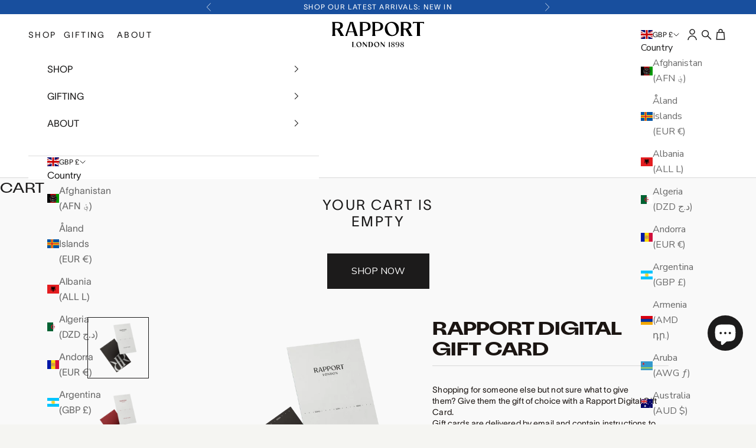

--- FILE ---
content_type: text/html; charset=utf-8
request_url: https://rapportlondon.com/products/rapport-digital-gift-card?_pos=1&_sid=074e4a175&_ss=r
body_size: 91896
content:
<!doctype html>

<html class="no-js" lang="en" dir="ltr">
  <head>
    <!-- Google tag (gtag.js) -->
<script async crossorigin fetchpriority="high" src="/cdn/shopifycloud/importmap-polyfill/es-modules-shim.2.4.0.js"></script>
<script async src="https://www.googletagmanager.com/gtag/js?id=G-HQN59WJ45E"></script>
<script>
  window.dataLayer = window.dataLayer || [];
  function gtag(){dataLayer.push(arguments);}
  gtag('js', new Date());

  gtag('config', 'G-HQN59WJ45E');
</script>
  <script>
  // Google Consent Mode V2 integration script from Consentmo GDPR
  window.isenseRules = {};
  window.isenseRules.gcm = {
      gcmVersion: 2,
      integrationVersion: 2,
      initialState: 7,
      customChanges: false,
      consentUpdated: false,
      adsDataRedaction: true,
      urlPassthrough: false,
      storage: { ad_personalization: "granted", ad_storage: "granted", ad_user_data: "granted", analytics_storage: "granted", functionality_storage: "granted", personalization_storage: "granted", security_storage: "granted", wait_for_update: 500 }
  };
  window.isenseRules.initializeGcm = function (rules) {
    let initialState = rules.initialState;
    let analyticsBlocked = initialState === 0 || initialState === 3 || initialState === 6 || initialState === 7;
    let marketingBlocked = initialState === 0 || initialState === 2 || initialState === 5 || initialState === 7;
    let functionalityBlocked = initialState === 4 || initialState === 5 || initialState === 6 || initialState === 7;

    let gdprCache = localStorage.getItem('gdprCache') ? JSON.parse(localStorage.getItem('gdprCache')) : null;
    if (gdprCache && typeof gdprCache.updatedPreferences !== "undefined") {
      let updatedPreferences = gdprCache && typeof gdprCache.updatedPreferences !== "undefined" ? gdprCache.updatedPreferences : null;
      analyticsBlocked = parseInt(updatedPreferences.indexOf('analytics')) > -1;
      marketingBlocked = parseInt(updatedPreferences.indexOf('marketing')) > -1;
      functionalityBlocked = parseInt(updatedPreferences.indexOf('functionality')) > -1;

      rules.consentUpdated = true;
    }
    
    isenseRules.gcm = {
      ...rules,
      storage: {
        ad_personalization: marketingBlocked ? "denied" : "granted",
        ad_storage: marketingBlocked ? "denied" : "granted",
        ad_user_data: marketingBlocked ? "denied" : "granted",
        analytics_storage: analyticsBlocked ? "denied" : "granted",
        functionality_storage: functionalityBlocked ? "denied" : "granted",
        personalization_storage: functionalityBlocked ? "denied" : "granted",
        security_storage: "granted",
        wait_for_update: 500
      },
    };
  }

  // Google Consent Mode - initialization start
  window.isenseRules.initializeGcm({
    ...window.isenseRules.gcm,
    adsDataRedaction: true,
    urlPassthrough: false,
    initialState: 7
  });

  /*
  * initialState acceptable values:
  * 0 - Set both ad_storage and analytics_storage to denied
  * 1 - Set all categories to granted
  * 2 - Set only ad_storage to denied
  * 3 - Set only analytics_storage to denied
  * 4 - Set only functionality_storage to denied
  * 5 - Set both ad_storage and functionality_storage to denied
  * 6 - Set both analytics_storage and functionality_storage to denied
  * 7 - Set all categories to denied
  */

  window.dataLayer = window.dataLayer || [];
  function gtag() { window.dataLayer.push(arguments); }
  gtag("consent", "default", isenseRules.gcm.storage);
  isenseRules.gcm.adsDataRedaction && gtag("set", "ads_data_redaction", isenseRules.gcm.adsDataRedaction);
  isenseRules.gcm.urlPassthrough && gtag("set", "url_passthrough", isenseRules.gcm.urlPassthrough);
</script>

<link rel='preconnect dns-prefetch' href='https://api.config-security.com/' crossorigin />
<link rel='preconnect dns-prefetch' href='https://conf.config-security.com/' crossorigin />
<link rel='preconnect dns-prefetch' href='https://whale.camera/' crossorigin />
<script>
/* >> TriplePixel :: start*/
window.TriplePixelData={TripleName:"rapportlondon.myshopify.com",ver:"2.11",plat:"SHOPIFY",isHeadless:false},function(W,H,A,L,E,_,B,N){function O(U,T,P,H,R){void 0===R&&(R=!1),H=new XMLHttpRequest,P?(H.open("POST",U,!0),H.setRequestHeader("Content-Type","application/json")):H.open("GET",U,!0),H.send(JSON.stringify(P||{})),H.onreadystatechange=function(){4===H.readyState&&200===H.status?(R=H.responseText,U.includes(".txt")?eval(R):P||(N[B]=R)):(299<H.status||H.status<200)&&T&&!R&&(R=!0,O(U,T-1,P))}}if(N=window,!N[H+"sn"]){N[H+"sn"]=1,L=function(){return Date.now().toString(36)+"_"+Math.random().toString(36)};try{A.setItem(H,1+(0|A.getItem(H)||0)),(E=JSON.parse(A.getItem(H+"U")||"[]")).push({u:location.href,r:document.referrer,t:Date.now(),id:L()}),A.setItem(H+"U",JSON.stringify(E))}catch(e){}var i,m,p;A.getItem('"!nC`')||(_=A,A=N,A[H]||(E=A[H]=function(t,e,a){return void 0===a&&(a=[]),"State"==t?E.s:(W=L(),(E._q=E._q||[]).push([W,t,e].concat(a)),W)},E.s="Installed",E._q=[],E.ch=W,B="configSecurityConfModel",N[B]=1,O("https://conf.config-security.com/model",5),i=L(),m=A[atob("c2NyZWVu")],_.setItem("di_pmt_wt",i),p={id:i,action:"profile",avatar:_.getItem("auth-security_rand_salt_"),time:m[atob("d2lkdGg=")]+":"+m[atob("aGVpZ2h0")],host:A.TriplePixelData.TripleName,plat:A.TriplePixelData.plat,url:window.location.href,ref:document.referrer,ver:A.TriplePixelData.ver},O("https://api.config-security.com/event",5,p),O("https://whale.camera/live/dot.txt",5)))}}("","TriplePixel",localStorage);
/* << TriplePixel :: end*/
</script>

<script>
  var Shopify = Shopify || {};
  Shopify.money_format = "<span class=money>£{{amount}}</span>";
</script>

    <meta charset="utf-8">
    <meta name="viewport" content="width=device-width, initial-scale=1.0, height=device-height, minimum-scale=1.0, maximum-scale=5.0">

    <title>Rapport Digital Gift Card</title>

    <!-- begin Convert Experiences code--><script type="text/javascript" src="//cdn-4.convertexperiments.com/js/10048994-100410143.js"></script><!-- end Convert Experiences code -->
    <!-- Convert Experiments conversion tracking --> <script type="text/javascript"> window._conv_q = window._conv_q || []; _conv_q.push(["pushRevenue", "revenue", "products_cnt", "100455070"]); </script><meta name="description" content="Shopping for someone else but not sure what to give them? Give them the gift of choice with a Rapport Digital Gift Card. Gift cards are delivered by email and contain instructions to redeem them at checkout."><link rel="canonical" href="https://rapportlondon.com/products/rapport-digital-gift-card"><link rel="shortcut icon" href="//rapportlondon.com/cdn/shop/files/Favicon.jpg?v=1710178406&width=96">
      <link rel="apple-touch-icon" href="//rapportlondon.com/cdn/shop/files/Favicon.jpg?v=1710178406&width=180"><link rel="preconnect" href="https://fonts.shopifycdn.com" crossorigin>
    <link rel="dns-prefetch" href="https://productreviews.shopifycdn.com"><link rel="preload" href="//rapportlondon.com/cdn/fonts/montserrat/montserrat_n5.07ef3781d9c78c8b93c98419da7ad4fbeebb6635.woff2" as="font" type="font/woff2" crossorigin><link rel="preload" href="//rapportlondon.com/cdn/fonts/nunito_sans/nunitosans_n4.0276fe080df0ca4e6a22d9cb55aed3ed5ba6b1da.woff2" as="font" type="font/woff2" crossorigin><meta property="og:type" content="product">
  <meta property="og:title" content="Rapport Digital Gift Card">
  <meta property="product:price:amount" content="50.00">
  <meta property="product:price:currency" content="GBP"><meta property="og:image" content="http://rapportlondon.com/cdn/shop/files/Gift-card-leather-50.png?v=1727364003&width=2048">
  <meta property="og:image:secure_url" content="https://rapportlondon.com/cdn/shop/files/Gift-card-leather-50.png?v=1727364003&width=2048">
  <meta property="og:image:width" content="4400">
  <meta property="og:image:height" content="4400"><meta property="og:description" content="Shopping for someone else but not sure what to give them? Give them the gift of choice with a Rapport Digital Gift Card. Gift cards are delivered by email and contain instructions to redeem them at checkout."><meta property="og:url" content="https://rapportlondon.com/products/rapport-digital-gift-card">
<meta property="og:site_name" content="Rapport  London"><meta name="twitter:card" content="summary"><meta name="twitter:title" content="Rapport Digital Gift Card">
  <meta name="twitter:description" content=" 
Shopping for someone else but not sure what to give them? Give them the gift of choice with a Rapport Digital Gift Card.
Gift cards are delivered by email and contain instructions to redeem them at checkout.
Note:Gift cards are sold in British Pounds (GBP). If you&#39;re shopping in a different currency, the equivalent amount in your local currency will be displayed below the product title."><meta name="twitter:image" content="https://rapportlondon.com/cdn/shop/files/Gift-card-leather-50.png?crop=center&height=1200&v=1727364003&width=1200">
  <meta name="twitter:image:alt" content="">
  <script type="application/ld+json">
  {
    "@context": "https://schema.org",
    "@type": "Product",
    "productID": 4671735103563,
    "offers": [{
          "@type": "Offer",
          "name": "£50.00",
          "availability":"https://schema.org/InStock",
          "price": 50.0,
          "priceCurrency": "GBP",
          "priceValidUntil": "2026-01-30","hasMerchantReturnPolicy": {
              "merchantReturnLink": "https:\/\/rapportlondon.com\/policies\/refund-policy"
            },"shippingDetails": {
              "shippingSettingsLink": "https:\/\/rapportlondon.com\/policies\/shipping-policy"
            },"url": "https://rapportlondon.com/products/rapport-digital-gift-card?variant=32855059955787"
        },
{
          "@type": "Offer",
          "name": "£100.00",
          "availability":"https://schema.org/InStock",
          "price": 100.0,
          "priceCurrency": "GBP",
          "priceValidUntil": "2026-01-30","hasMerchantReturnPolicy": {
              "merchantReturnLink": "https:\/\/rapportlondon.com\/policies\/refund-policy"
            },"shippingDetails": {
              "shippingSettingsLink": "https:\/\/rapportlondon.com\/policies\/shipping-policy"
            },"url": "https://rapportlondon.com/products/rapport-digital-gift-card?variant=41163277041739"
        },
{
          "@type": "Offer",
          "name": "£250.00",
          "availability":"https://schema.org/InStock",
          "price": 250.0,
          "priceCurrency": "GBP",
          "priceValidUntil": "2026-01-30","hasMerchantReturnPolicy": {
              "merchantReturnLink": "https:\/\/rapportlondon.com\/policies\/refund-policy"
            },"shippingDetails": {
              "shippingSettingsLink": "https:\/\/rapportlondon.com\/policies\/shipping-policy"
            },"url": "https://rapportlondon.com/products/rapport-digital-gift-card?variant=41163277074507"
        },
{
          "@type": "Offer",
          "name": "£500.00",
          "availability":"https://schema.org/InStock",
          "price": 500.0,
          "priceCurrency": "GBP",
          "priceValidUntil": "2026-01-30","hasMerchantReturnPolicy": {
              "merchantReturnLink": "https:\/\/rapportlondon.com\/policies\/refund-policy"
            },"shippingDetails": {
              "shippingSettingsLink": "https:\/\/rapportlondon.com\/policies\/shipping-policy"
            },"url": "https://rapportlondon.com/products/rapport-digital-gift-card?variant=41163277107275"
        }
],"brand": {
      "@type": "Brand",
      "name": "Rapport London"
    },
    "name": "Rapport Digital Gift Card",
    "description": " \nShopping for someone else but not sure what to give them? Give them the gift of choice with a Rapport Digital Gift Card.\nGift cards are delivered by email and contain instructions to redeem them at checkout.\nNote:Gift cards are sold in British Pounds (GBP). If you're shopping in a different currency, the equivalent amount in your local currency will be displayed below the product title.",
    "category": "",
    "url": "https://rapportlondon.com/products/rapport-digital-gift-card",
    "sku": null,"weight": {
      "@type": "QuantitativeValue",
      "unitCode": "g",
      "value": 0.0
      },"image": {
      "@type": "ImageObject",
      "url": "https://rapportlondon.com/cdn/shop/files/Gift-card-leather-50.png?v=1727364003&width=1024",
      "image": "https://rapportlondon.com/cdn/shop/files/Gift-card-leather-50.png?v=1727364003&width=1024",
      "name": "",
      "width": "1024",
      "height": "1024"
    }
  }
  </script>



  <script type="application/ld+json">
  {
    "@context": "https://schema.org",
    "@type": "BreadcrumbList",
  "itemListElement": [{
      "@type": "ListItem",
      "position": 1,
      "name": "Home",
      "item": "https://rapportlondon.com"
    },{
          "@type": "ListItem",
          "position": 2,
          "name": "Rapport Digital Gift Card",
          "item": "https://rapportlondon.com/products/rapport-digital-gift-card"
        }]
  }
  </script>

<style>/* Typography (heading) */
  @font-face {
  font-family: Montserrat;
  font-weight: 500;
  font-style: normal;
  font-display: fallback;
  src: url("//rapportlondon.com/cdn/fonts/montserrat/montserrat_n5.07ef3781d9c78c8b93c98419da7ad4fbeebb6635.woff2") format("woff2"),
       url("//rapportlondon.com/cdn/fonts/montserrat/montserrat_n5.adf9b4bd8b0e4f55a0b203cdd84512667e0d5e4d.woff") format("woff");
}

@font-face {
  font-family: Montserrat;
  font-weight: 500;
  font-style: italic;
  font-display: fallback;
  src: url("//rapportlondon.com/cdn/fonts/montserrat/montserrat_i5.d3a783eb0cc26f2fda1e99d1dfec3ebaea1dc164.woff2") format("woff2"),
       url("//rapportlondon.com/cdn/fonts/montserrat/montserrat_i5.76d414ea3d56bb79ef992a9c62dce2e9063bc062.woff") format("woff");
}

/* Typography (body) */
  @font-face {
  font-family: "Nunito Sans";
  font-weight: 400;
  font-style: normal;
  font-display: fallback;
  src: url("//rapportlondon.com/cdn/fonts/nunito_sans/nunitosans_n4.0276fe080df0ca4e6a22d9cb55aed3ed5ba6b1da.woff2") format("woff2"),
       url("//rapportlondon.com/cdn/fonts/nunito_sans/nunitosans_n4.b4964bee2f5e7fd9c3826447e73afe2baad607b7.woff") format("woff");
}

@font-face {
  font-family: "Nunito Sans";
  font-weight: 400;
  font-style: italic;
  font-display: fallback;
  src: url("//rapportlondon.com/cdn/fonts/nunito_sans/nunitosans_i4.6e408730afac1484cf297c30b0e67c86d17fc586.woff2") format("woff2"),
       url("//rapportlondon.com/cdn/fonts/nunito_sans/nunitosans_i4.c9b6dcbfa43622b39a5990002775a8381942ae38.woff") format("woff");
}

@font-face {
  font-family: "Nunito Sans";
  font-weight: 700;
  font-style: normal;
  font-display: fallback;
  src: url("//rapportlondon.com/cdn/fonts/nunito_sans/nunitosans_n7.25d963ed46da26098ebeab731e90d8802d989fa5.woff2") format("woff2"),
       url("//rapportlondon.com/cdn/fonts/nunito_sans/nunitosans_n7.d32e3219b3d2ec82285d3027bd673efc61a996c8.woff") format("woff");
}

@font-face {
  font-family: "Nunito Sans";
  font-weight: 700;
  font-style: italic;
  font-display: fallback;
  src: url("//rapportlondon.com/cdn/fonts/nunito_sans/nunitosans_i7.8c1124729eec046a321e2424b2acf328c2c12139.woff2") format("woff2"),
       url("//rapportlondon.com/cdn/fonts/nunito_sans/nunitosans_i7.af4cda04357273e0996d21184432bcb14651a64d.woff") format("woff");
}

:root {
    /* Container */
    --container-max-width: 100%;
    --container-xxs-max-width: 27.5rem; /* 440px */
    --container-xs-max-width: 42.5rem; /* 680px */
    --container-sm-max-width: 61.25rem; /* 980px */
    --container-md-max-width: 71.875rem; /* 1150px */
    --container-lg-max-width: 78.75rem; /* 1260px */
    --container-xl-max-width: 85rem; /* 1360px */
    --container-gutter: 1.25rem;

    --section-with-border-vertical-spacing: 2.5rem;
    --section-with-border-vertical-spacing-tight:2.5rem;
    --section-without-border-vertical-spacing:3.75rem;
    --section-without-border-vertical-spacing-tight:3.75rem;

    --section-stack-gap:3rem;
    --section-stack-gap-tight: 2.25rem;

    /* Form settings */
    --form-gap: 1.25rem; /* Gap between fieldset and submit button */
    --fieldset-gap: 1rem; /* Gap between each form input within a fieldset */
    --form-control-gap: 0.625rem; /* Gap between input and label (ignored for floating label) */
    --checkbox-control-gap: 0.75rem; /* Horizontal gap between checkbox and its associated label */
    --input-padding-block: 0.65rem; /* Vertical padding for input, textarea and native select */
    --input-padding-inline: 0.8rem; /* Horizontal padding for input, textarea and native select */
    --checkbox-size: 0.875rem; /* Size (width and height) for checkbox */

    /* Other sizes */
    --sticky-area-height: calc(var(--announcement-bar-is-sticky, 0) * var(--announcement-bar-height, 0px) + var(--header-is-sticky, 0) * var(--header-height, 0px));

    /* RTL support */
    --transform-logical-flip: 1;
    --transform-origin-start: left;
    --transform-origin-end: right;

    /**
     * ---------------------------------------------------------------------
     * TYPOGRAPHY
     * ---------------------------------------------------------------------
     */

    /* Font properties */
    --heading-font-family: 'TWK Lausanne', Montserrat, sans-serif;
    --heading-font-weight: 500;
    --heading-font-style: normal;
    --heading-text-transform: uppercase;
    --heading-letter-spacing: 0.0em;
    --text-font-family: "Nunito Sans", sans-serif;
    --text-font-weight: 400;
    --text-font-style: normal;
    --text-letter-spacing: 0.0em;
    --button-font: var(--text-font-style) var(--text-font-weight) var(--text-sm) / 1.65 var(--text-font-family);
    --button-text-transform: uppercase;
    --button-letter-spacing: 0.0em;

    /* Font sizes */--text-heading-size-factor: 1;
    --text-h1: max(0.6875rem, clamp(1.375rem, 1.146341463414634rem + 0.975609756097561vw, 2rem) * var(--text-heading-size-factor));
    --text-h2: max(0.6875rem, clamp(1.25rem, 1.0670731707317074rem + 0.7804878048780488vw, 1.75rem) * var(--text-heading-size-factor));
    --text-h3: max(0.6875rem, clamp(1.125rem, 1.0335365853658536rem + 0.3902439024390244vw, 1.375rem) * var(--text-heading-size-factor));
    --text-h4: max(0.6875rem, clamp(1rem, 0.9542682926829268rem + 0.1951219512195122vw, 1.125rem) * var(--text-heading-size-factor));
    --text-h5: calc(0.875rem * var(--text-heading-size-factor));
    --text-h6: calc(0.75rem * var(--text-heading-size-factor));

    --text-xs: 0.75rem;
    --text-sm: 0.8125rem;
    --text-base: 0.875rem;
    --text-lg: 1.0rem;
    --text-xl: 1.25rem;

    /**
     * ---------------------------------------------------------------------
     * COLORS
     * ---------------------------------------------------------------------
     */

    /* Color settings */--accent: 28 27 27;
    --text-primary: 28 27 27;
    --background-primary: 249 249 249;
    --background-secondary: 255 255 255;
    --border-color: 216 216 216;
    --page-overlay: 0 0 0 / 0.4;

    /* Button colors */
    --button-background-primary: 28 27 27;
    --button-text-primary: 255 255 255;

    /* Status colors */
    --success-background: 212 227 203;
    --success-text: 48 122 7;
    --warning-background: 253 241 224;
    --warning-text: 237 138 0;
    --error-background: 243 204 204;
    --error-text: 203 43 43;

    /* Product colors */
    --on-sale-text: 24 79 158;
    --on-sale-badge-background: 24 79 158;
    --on-sale-badge-text: 255 255 255;
    --sold-out-badge-background: 239 239 239;
    --sold-out-badge-text: 0 0 0 / 0.65;
    --custom-badge-background: 28 28 28;
    --custom-badge-text: 255 255 255;
    --star-color: 0 0 0;

    /* Header colors */--header-background: 255 255 255;
    --header-text: 28 27 27;
    --header-border-color: 221 221 221;

    /* Footer colors */--footer-background: 255 255 255;
    --footer-text: 28 27 27;
    --footer-border-color: 221 221 221;

    /* Modal colors */--modal-background: 255 255 255;
    --modal-text: 28 28 28;
    --modal-border-color: 221 221 221;

    /* Drawer colors (reuse the same as modal) */
    --drawer-background: 255 255 255;
    --drawer-text: 28 28 28;
    --drawer-border-color: 221 221 221;

    /* Popover background (uses the primary background) */
    --popover-background: 255 255 255;
    --popover-text: 28 27 27;
    --popover-border-color: 216 216 216;

    /* Rounded variables (used for border radius) */
    --rounded-full: 9999px;
    --button-border-radius: 0.0rem;
    --input-border-radius: 0.0rem;

    /* Box shadow */
    --shadow-sm: 0 2px 8px rgb(0 0 0 / 0.05);
    --shadow: 0 5px 15px rgb(0 0 0 / 0.05);
    --shadow-md: 0 5px 30px rgb(0 0 0 / 0.05);
    --shadow-block: px px px rgb(var(--text-primary) / 0.0);

    /**
     * ---------------------------------------------------------------------
     * OTHER
     * ---------------------------------------------------------------------
     */

    --checkmark-svg-url: url(//rapportlondon.com/cdn/shop/t/42/assets/checkmark.svg?v=77552481021870063511694615365);
    --cursor-zoom-in-svg-url: url(//rapportlondon.com/cdn/shop/t/42/assets/cursor-zoom-in.svg?v=165101412073811708311694616195);
  }

  [dir="rtl"]:root {
    /* RTL support */
    --transform-logical-flip: -1;
    --transform-origin-start: right;
    --transform-origin-end: left;
  }

  @media screen and (min-width: 700px) {
    :root {
      /* Typography (font size) */
      --text-xs: 0.875rem;
      --text-sm: 0.9375rem;
      --text-base: 1.0rem;
      --text-lg: 1.125rem;
      --text-xl: 1.375rem;

      /* Spacing settings */
      --container-gutter: 2rem;
    }
  }

  @media screen and (min-width: 1000px) {
    :root {
      /* Spacing settings */
      --container-gutter: 3rem;

      --section-with-border-vertical-spacing: 4rem;
      --section-with-border-vertical-spacing-tight: 4rem;
      --section-without-border-vertical-spacing: 6rem;
      --section-without-border-vertical-spacing-tight: 6rem;

      --section-stack-gap:3rem;
      --section-stack-gap-tight:3rem;
    }
  }
</style><script>
  document.documentElement.classList.replace('no-js', 'js');

  // This allows to expose several variables to the global scope, to be used in scripts
  window.themeVariables = {
    settings: {
      showPageTransition: false,
      pageType: "product",
      moneyFormat: "\u003cspan class=money\u003e£{{amount}}\u003c\/span\u003e",
      moneyWithCurrencyFormat: "\u003cspan class=money\u003e£{{amount}} GBP\u003c\/span\u003e",
      currencyCodeEnabled: false,
      cartType: "drawer"
    },

    strings: {
      addToCartButton: "Add to cart",
      soldOutButton: "Sold out",
      preOrderButton: "Pre-order",
      unavailableButton: "Unavailable",
      addedToCart: "Added to your cart!",
      closeGallery: "Close gallery",
      zoomGallery: "Zoom picture",
      errorGallery: "Image cannot be loaded",
      soldOutBadge: "Sold out",
      discountBadge: "Save \u0026nbsp; @@",
      sku: "SKU:",
      shippingEstimatorNoResults: "Sorry, we do not ship to your address.",
      shippingEstimatorOneResult: "There is one shipping rate for your address:",
      shippingEstimatorMultipleResults: "There are several shipping rates for your address:",
      shippingEstimatorError: "One or more error occurred while retrieving shipping rates:",
      next: "Next",
      previous: "Previous"
    },

    mediaQueries: {
      'sm': 'screen and (min-width: 700px)',
      'md': 'screen and (min-width: 1000px)',
      'lg': 'screen and (min-width: 1150px)',
      'xl': 'screen and (min-width: 1400px)',
      '2xl': 'screen and (min-width: 1600px)',
      'sm-max': 'screen and (max-width: 699px)',
      'md-max': 'screen and (max-width: 999px)',
      'lg-max': 'screen and (max-width: 1149px)',
      'xl-max': 'screen and (max-width: 1399px)',
      '2xl-max': 'screen and (max-width: 1599px)',
      'motion-safe': '(prefers-reduced-motion: no-preference)',
      'motion-reduce': '(prefers-reduced-motion: reduce)',
      'supports-hover': 'screen and (pointer: fine)',
      'supports-touch': 'screen and (hover: none)'
    }
  };</script><script async src="//rapportlondon.com/cdn/shop/t/42/assets/es-module-shims.min.js?v=41244696521020306371694615372"></script>

    <script type="importmap">{
        "imports": {
          "vendor": "//rapportlondon.com/cdn/shop/t/42/assets/vendor.min.js?v=114730757745344854631694615371",
          "theme": "//rapportlondon.com/cdn/shop/t/42/assets/theme.js?v=175301304101604265311746021634",
          "photoswipe": "//rapportlondon.com/cdn/shop/t/42/assets/photoswipe.min.js?v=30761459775438637251694615371"
        }
      }
    </script>

    <script type="module" src="//rapportlondon.com/cdn/shop/t/42/assets/vendor.min.js?v=114730757745344854631694615371"></script>
    <script type="module" src="//rapportlondon.com/cdn/shop/t/42/assets/theme.js?v=175301304101604265311746021634"></script>

    <script>window.performance && window.performance.mark && window.performance.mark('shopify.content_for_header.start');</script><meta name="facebook-domain-verification" content="awhqw4bqezh4vlb4h8bwe06x2r8y8e">
<meta id="shopify-digital-wallet" name="shopify-digital-wallet" content="/28789801035/digital_wallets/dialog">
<meta name="shopify-checkout-api-token" content="0d5b803e9c4dbb7eb6f7f13270eea536">
<meta id="in-context-paypal-metadata" data-shop-id="28789801035" data-venmo-supported="false" data-environment="production" data-locale="en_US" data-paypal-v4="true" data-currency="GBP">
<link rel="alternate" hreflang="x-default" href="https://rapportlondon.com/products/rapport-digital-gift-card">
<link rel="alternate" hreflang="en" href="https://rapportlondon.com/products/rapport-digital-gift-card">
<link rel="alternate" hreflang="zh-Hans-CN" href="https://rapportlondon.com/zh-cn/products/rapport-digital-gift-card">
<link rel="alternate" hreflang="en-AM" href="https://rapportlondon.com/en-eu/products/rapport-digital-gift-card">
<link rel="alternate" hreflang="en-BY" href="https://rapportlondon.com/en-eu/products/rapport-digital-gift-card">
<link rel="alternate" hreflang="en-BE" href="https://rapportlondon.com/en-eu/products/rapport-digital-gift-card">
<link rel="alternate" hreflang="en-BA" href="https://rapportlondon.com/en-eu/products/rapport-digital-gift-card">
<link rel="alternate" hreflang="en-CZ" href="https://rapportlondon.com/en-eu/products/rapport-digital-gift-card">
<link rel="alternate" hreflang="en-DK" href="https://rapportlondon.com/en-eu/products/rapport-digital-gift-card">
<link rel="alternate" hreflang="en-EE" href="https://rapportlondon.com/en-eu/products/rapport-digital-gift-card">
<link rel="alternate" hreflang="en-FO" href="https://rapportlondon.com/en-eu/products/rapport-digital-gift-card">
<link rel="alternate" hreflang="en-FR" href="https://rapportlondon.com/en-eu/products/rapport-digital-gift-card">
<link rel="alternate" hreflang="en-GE" href="https://rapportlondon.com/en-eu/products/rapport-digital-gift-card">
<link rel="alternate" hreflang="en-DE" href="https://rapportlondon.com/en-eu/products/rapport-digital-gift-card">
<link rel="alternate" hreflang="en-GR" href="https://rapportlondon.com/en-eu/products/rapport-digital-gift-card">
<link rel="alternate" hreflang="en-GL" href="https://rapportlondon.com/en-eu/products/rapport-digital-gift-card">
<link rel="alternate" hreflang="en-GG" href="https://rapportlondon.com/en-eu/products/rapport-digital-gift-card">
<link rel="alternate" hreflang="en-IS" href="https://rapportlondon.com/en-eu/products/rapport-digital-gift-card">
<link rel="alternate" hreflang="en-IE" href="https://rapportlondon.com/en-eu/products/rapport-digital-gift-card">
<link rel="alternate" hreflang="en-IM" href="https://rapportlondon.com/en-eu/products/rapport-digital-gift-card">
<link rel="alternate" hreflang="en-LI" href="https://rapportlondon.com/en-eu/products/rapport-digital-gift-card">
<link rel="alternate" hreflang="en-LU" href="https://rapportlondon.com/en-eu/products/rapport-digital-gift-card">
<link rel="alternate" hreflang="en-ME" href="https://rapportlondon.com/en-eu/products/rapport-digital-gift-card">
<link rel="alternate" hreflang="en-NL" href="https://rapportlondon.com/en-eu/products/rapport-digital-gift-card">
<link rel="alternate" hreflang="en-RS" href="https://rapportlondon.com/en-eu/products/rapport-digital-gift-card">
<link rel="alternate" hreflang="en-SI" href="https://rapportlondon.com/en-eu/products/rapport-digital-gift-card">
<link rel="alternate" hreflang="en-SE" href="https://rapportlondon.com/en-eu/products/rapport-digital-gift-card">
<link rel="alternate" hreflang="en-CH" href="https://rapportlondon.com/en-eu/products/rapport-digital-gift-card">
<link rel="alternate" hreflang="en-TR" href="https://rapportlondon.com/en-eu/products/rapport-digital-gift-card">
<link rel="alternate" hreflang="en-UA" href="https://rapportlondon.com/en-eu/products/rapport-digital-gift-card">
<link rel="alternate" hreflang="en-ES" href="https://rapportlondon.com/en-eu/products/rapport-digital-gift-card">
<link rel="alternate" hreflang="en-PT" href="https://rapportlondon.com/en-eu/products/rapport-digital-gift-card">
<link rel="alternate" hreflang="en-IT" href="https://rapportlondon.com/en-eu/products/rapport-digital-gift-card">
<link rel="alternate" hreflang="en-CY" href="https://rapportlondon.com/en-eu/products/rapport-digital-gift-card">
<link rel="alternate" hreflang="en-HR" href="https://rapportlondon.com/en-eu/products/rapport-digital-gift-card">
<link rel="alternate" hreflang="en-XK" href="https://rapportlondon.com/en-eu/products/rapport-digital-gift-card">
<link rel="alternate" hreflang="en-LV" href="https://rapportlondon.com/en-eu/products/rapport-digital-gift-card">
<link rel="alternate" hreflang="en-PL" href="https://rapportlondon.com/en-eu/products/rapport-digital-gift-card">
<link rel="alternate" hreflang="en-NO" href="https://rapportlondon.com/en-eu/products/rapport-digital-gift-card">
<link rel="alternate" hreflang="en-RO" href="https://rapportlondon.com/en-eu/products/rapport-digital-gift-card">
<link rel="alternate" hreflang="en-RE" href="https://rapportlondon.com/en-eu/products/rapport-digital-gift-card">
<link rel="alternate" hreflang="en-SM" href="https://rapportlondon.com/en-eu/products/rapport-digital-gift-card">
<link rel="alternate" hreflang="en-SJ" href="https://rapportlondon.com/en-eu/products/rapport-digital-gift-card">
<link rel="alternate" hreflang="en-VA" href="https://rapportlondon.com/en-eu/products/rapport-digital-gift-card">
<link rel="alternate" hreflang="en-LT" href="https://rapportlondon.com/en-eu/products/rapport-digital-gift-card">
<link rel="alternate" hreflang="en-MK" href="https://rapportlondon.com/en-eu/products/rapport-digital-gift-card">
<link rel="alternate" hreflang="en-MT" href="https://rapportlondon.com/en-eu/products/rapport-digital-gift-card">
<link rel="alternate" hreflang="en-MC" href="https://rapportlondon.com/en-eu/products/rapport-digital-gift-card">
<link rel="alternate" hreflang="en-MD" href="https://rapportlondon.com/en-eu/products/rapport-digital-gift-card">
<link rel="alternate" hreflang="en-YT" href="https://rapportlondon.com/en-eu/products/rapport-digital-gift-card">
<link rel="alternate" hreflang="en-HU" href="https://rapportlondon.com/en-eu/products/rapport-digital-gift-card">
<link rel="alternate" hreflang="en-GP" href="https://rapportlondon.com/en-eu/products/rapport-digital-gift-card">
<link rel="alternate" hreflang="en-GI" href="https://rapportlondon.com/en-eu/products/rapport-digital-gift-card">
<link rel="alternate" hreflang="en-FI" href="https://rapportlondon.com/en-eu/products/rapport-digital-gift-card">
<link rel="alternate" hreflang="en-BG" href="https://rapportlondon.com/en-eu/products/rapport-digital-gift-card">
<link rel="alternate" hreflang="en-AT" href="https://rapportlondon.com/en-eu/products/rapport-digital-gift-card">
<link rel="alternate" hreflang="en-AD" href="https://rapportlondon.com/en-eu/products/rapport-digital-gift-card">
<link rel="alternate" hreflang="en-AL" href="https://rapportlondon.com/en-eu/products/rapport-digital-gift-card">
<link rel="alternate" hreflang="en-AX" href="https://rapportlondon.com/en-eu/products/rapport-digital-gift-card">
<link rel="alternate" hreflang="en-SK" href="https://rapportlondon.com/en-eu/products/rapport-digital-gift-card">
<link rel="alternate" hreflang="zh-Hans-HK" href="https://rapportlondon.com/zh-hk/products/rapport-digital-gift-card">
<link rel="alternate" hreflang="ko-KR" href="https://rapportlondon.com/ko-kr/products/rapport-digital-gift-card">
<link rel="alternate" hreflang="en-US" href="https://rapportlondon.com/en-us/products/rapport-digital-gift-card">
<link rel="alternate" type="application/json+oembed" href="https://rapportlondon.com/products/rapport-digital-gift-card.oembed">
<script async="async" src="/checkouts/internal/preloads.js?locale=en-GB"></script>
<link rel="preconnect" href="https://shop.app" crossorigin="anonymous">
<script async="async" src="https://shop.app/checkouts/internal/preloads.js?locale=en-GB&shop_id=28789801035" crossorigin="anonymous"></script>
<script id="apple-pay-shop-capabilities" type="application/json">{"shopId":28789801035,"countryCode":"GB","currencyCode":"GBP","merchantCapabilities":["supports3DS"],"merchantId":"gid:\/\/shopify\/Shop\/28789801035","merchantName":"Rapport  London","requiredBillingContactFields":["postalAddress","email","phone"],"requiredShippingContactFields":["postalAddress","email","phone"],"shippingType":"shipping","supportedNetworks":["visa","maestro","masterCard","amex","discover","elo"],"total":{"type":"pending","label":"Rapport  London","amount":"1.00"},"shopifyPaymentsEnabled":true,"supportsSubscriptions":true}</script>
<script id="shopify-features" type="application/json">{"accessToken":"0d5b803e9c4dbb7eb6f7f13270eea536","betas":["rich-media-storefront-analytics"],"domain":"rapportlondon.com","predictiveSearch":true,"shopId":28789801035,"locale":"en"}</script>
<script>var Shopify = Shopify || {};
Shopify.shop = "rapportlondon.myshopify.com";
Shopify.locale = "en";
Shopify.currency = {"active":"GBP","rate":"1.0"};
Shopify.country = "GB";
Shopify.theme = {"name":"rapport-shopify\/live","id":121550962763,"schema_name":"Prestige","schema_version":"7.3.6","theme_store_id":null,"role":"main"};
Shopify.theme.handle = "null";
Shopify.theme.style = {"id":null,"handle":null};
Shopify.cdnHost = "rapportlondon.com/cdn";
Shopify.routes = Shopify.routes || {};
Shopify.routes.root = "/";</script>
<script type="module">!function(o){(o.Shopify=o.Shopify||{}).modules=!0}(window);</script>
<script>!function(o){function n(){var o=[];function n(){o.push(Array.prototype.slice.apply(arguments))}return n.q=o,n}var t=o.Shopify=o.Shopify||{};t.loadFeatures=n(),t.autoloadFeatures=n()}(window);</script>
<script>
  window.ShopifyPay = window.ShopifyPay || {};
  window.ShopifyPay.apiHost = "shop.app\/pay";
  window.ShopifyPay.redirectState = null;
</script>
<script id="shop-js-analytics" type="application/json">{"pageType":"product"}</script>
<script defer="defer" async type="module" src="//rapportlondon.com/cdn/shopifycloud/shop-js/modules/v2/client.init-shop-cart-sync_BApSsMSl.en.esm.js"></script>
<script defer="defer" async type="module" src="//rapportlondon.com/cdn/shopifycloud/shop-js/modules/v2/chunk.common_CBoos6YZ.esm.js"></script>
<script type="module">
  await import("//rapportlondon.com/cdn/shopifycloud/shop-js/modules/v2/client.init-shop-cart-sync_BApSsMSl.en.esm.js");
await import("//rapportlondon.com/cdn/shopifycloud/shop-js/modules/v2/chunk.common_CBoos6YZ.esm.js");

  window.Shopify.SignInWithShop?.initShopCartSync?.({"fedCMEnabled":true,"windoidEnabled":true});

</script>
<script>
  window.Shopify = window.Shopify || {};
  if (!window.Shopify.featureAssets) window.Shopify.featureAssets = {};
  window.Shopify.featureAssets['shop-js'] = {"shop-cart-sync":["modules/v2/client.shop-cart-sync_DJczDl9f.en.esm.js","modules/v2/chunk.common_CBoos6YZ.esm.js"],"init-fed-cm":["modules/v2/client.init-fed-cm_BzwGC0Wi.en.esm.js","modules/v2/chunk.common_CBoos6YZ.esm.js"],"init-windoid":["modules/v2/client.init-windoid_BS26ThXS.en.esm.js","modules/v2/chunk.common_CBoos6YZ.esm.js"],"shop-cash-offers":["modules/v2/client.shop-cash-offers_DthCPNIO.en.esm.js","modules/v2/chunk.common_CBoos6YZ.esm.js","modules/v2/chunk.modal_Bu1hFZFC.esm.js"],"shop-button":["modules/v2/client.shop-button_D_JX508o.en.esm.js","modules/v2/chunk.common_CBoos6YZ.esm.js"],"init-shop-email-lookup-coordinator":["modules/v2/client.init-shop-email-lookup-coordinator_DFwWcvrS.en.esm.js","modules/v2/chunk.common_CBoos6YZ.esm.js"],"shop-toast-manager":["modules/v2/client.shop-toast-manager_tEhgP2F9.en.esm.js","modules/v2/chunk.common_CBoos6YZ.esm.js"],"shop-login-button":["modules/v2/client.shop-login-button_DwLgFT0K.en.esm.js","modules/v2/chunk.common_CBoos6YZ.esm.js","modules/v2/chunk.modal_Bu1hFZFC.esm.js"],"avatar":["modules/v2/client.avatar_BTnouDA3.en.esm.js"],"init-shop-cart-sync":["modules/v2/client.init-shop-cart-sync_BApSsMSl.en.esm.js","modules/v2/chunk.common_CBoos6YZ.esm.js"],"pay-button":["modules/v2/client.pay-button_BuNmcIr_.en.esm.js","modules/v2/chunk.common_CBoos6YZ.esm.js"],"init-shop-for-new-customer-accounts":["modules/v2/client.init-shop-for-new-customer-accounts_DrjXSI53.en.esm.js","modules/v2/client.shop-login-button_DwLgFT0K.en.esm.js","modules/v2/chunk.common_CBoos6YZ.esm.js","modules/v2/chunk.modal_Bu1hFZFC.esm.js"],"init-customer-accounts-sign-up":["modules/v2/client.init-customer-accounts-sign-up_TlVCiykN.en.esm.js","modules/v2/client.shop-login-button_DwLgFT0K.en.esm.js","modules/v2/chunk.common_CBoos6YZ.esm.js","modules/v2/chunk.modal_Bu1hFZFC.esm.js"],"shop-follow-button":["modules/v2/client.shop-follow-button_C5D3XtBb.en.esm.js","modules/v2/chunk.common_CBoos6YZ.esm.js","modules/v2/chunk.modal_Bu1hFZFC.esm.js"],"checkout-modal":["modules/v2/client.checkout-modal_8TC_1FUY.en.esm.js","modules/v2/chunk.common_CBoos6YZ.esm.js","modules/v2/chunk.modal_Bu1hFZFC.esm.js"],"init-customer-accounts":["modules/v2/client.init-customer-accounts_C0Oh2ljF.en.esm.js","modules/v2/client.shop-login-button_DwLgFT0K.en.esm.js","modules/v2/chunk.common_CBoos6YZ.esm.js","modules/v2/chunk.modal_Bu1hFZFC.esm.js"],"lead-capture":["modules/v2/client.lead-capture_Cq0gfm7I.en.esm.js","modules/v2/chunk.common_CBoos6YZ.esm.js","modules/v2/chunk.modal_Bu1hFZFC.esm.js"],"shop-login":["modules/v2/client.shop-login_BmtnoEUo.en.esm.js","modules/v2/chunk.common_CBoos6YZ.esm.js","modules/v2/chunk.modal_Bu1hFZFC.esm.js"],"payment-terms":["modules/v2/client.payment-terms_BHOWV7U_.en.esm.js","modules/v2/chunk.common_CBoos6YZ.esm.js","modules/v2/chunk.modal_Bu1hFZFC.esm.js"]};
</script>
<script>(function() {
  var isLoaded = false;
  function asyncLoad() {
    if (isLoaded) return;
    isLoaded = true;
    var urls = ["https:\/\/gdprcdn.b-cdn.net\/js\/gdpr_cookie_consent.min.js?shop=rapportlondon.myshopify.com"];
    for (var i = 0; i < urls.length; i++) {
      var s = document.createElement('script');
      s.type = 'text/javascript';
      s.async = true;
      s.src = urls[i];
      var x = document.getElementsByTagName('script')[0];
      x.parentNode.insertBefore(s, x);
    }
  };
  if(window.attachEvent) {
    window.attachEvent('onload', asyncLoad);
  } else {
    window.addEventListener('load', asyncLoad, false);
  }
})();</script>
<script id="__st">var __st={"a":28789801035,"offset":0,"reqid":"94632e42-be69-4b17-bbcf-d5866e52a00e-1768906815","pageurl":"rapportlondon.com\/products\/rapport-digital-gift-card?_pos=1\u0026_sid=074e4a175\u0026_ss=r","u":"a9f99e2455f8","p":"product","rtyp":"product","rid":4671735103563};</script>
<script>window.ShopifyPaypalV4VisibilityTracking = true;</script>
<script id="captcha-bootstrap">!function(){'use strict';const t='contact',e='account',n='new_comment',o=[[t,t],['blogs',n],['comments',n],[t,'customer']],c=[[e,'customer_login'],[e,'guest_login'],[e,'recover_customer_password'],[e,'create_customer']],r=t=>t.map((([t,e])=>`form[action*='/${t}']:not([data-nocaptcha='true']) input[name='form_type'][value='${e}']`)).join(','),a=t=>()=>t?[...document.querySelectorAll(t)].map((t=>t.form)):[];function s(){const t=[...o],e=r(t);return a(e)}const i='password',u='form_key',d=['recaptcha-v3-token','g-recaptcha-response','h-captcha-response',i],f=()=>{try{return window.sessionStorage}catch{return}},m='__shopify_v',_=t=>t.elements[u];function p(t,e,n=!1){try{const o=window.sessionStorage,c=JSON.parse(o.getItem(e)),{data:r}=function(t){const{data:e,action:n}=t;return t[m]||n?{data:e,action:n}:{data:t,action:n}}(c);for(const[e,n]of Object.entries(r))t.elements[e]&&(t.elements[e].value=n);n&&o.removeItem(e)}catch(o){console.error('form repopulation failed',{error:o})}}const l='form_type',E='cptcha';function T(t){t.dataset[E]=!0}const w=window,h=w.document,L='Shopify',v='ce_forms',y='captcha';let A=!1;((t,e)=>{const n=(g='f06e6c50-85a8-45c8-87d0-21a2b65856fe',I='https://cdn.shopify.com/shopifycloud/storefront-forms-hcaptcha/ce_storefront_forms_captcha_hcaptcha.v1.5.2.iife.js',D={infoText:'Protected by hCaptcha',privacyText:'Privacy',termsText:'Terms'},(t,e,n)=>{const o=w[L][v],c=o.bindForm;if(c)return c(t,g,e,D).then(n);var r;o.q.push([[t,g,e,D],n]),r=I,A||(h.body.append(Object.assign(h.createElement('script'),{id:'captcha-provider',async:!0,src:r})),A=!0)});var g,I,D;w[L]=w[L]||{},w[L][v]=w[L][v]||{},w[L][v].q=[],w[L][y]=w[L][y]||{},w[L][y].protect=function(t,e){n(t,void 0,e),T(t)},Object.freeze(w[L][y]),function(t,e,n,w,h,L){const[v,y,A,g]=function(t,e,n){const i=e?o:[],u=t?c:[],d=[...i,...u],f=r(d),m=r(i),_=r(d.filter((([t,e])=>n.includes(e))));return[a(f),a(m),a(_),s()]}(w,h,L),I=t=>{const e=t.target;return e instanceof HTMLFormElement?e:e&&e.form},D=t=>v().includes(t);t.addEventListener('submit',(t=>{const e=I(t);if(!e)return;const n=D(e)&&!e.dataset.hcaptchaBound&&!e.dataset.recaptchaBound,o=_(e),c=g().includes(e)&&(!o||!o.value);(n||c)&&t.preventDefault(),c&&!n&&(function(t){try{if(!f())return;!function(t){const e=f();if(!e)return;const n=_(t);if(!n)return;const o=n.value;o&&e.removeItem(o)}(t);const e=Array.from(Array(32),(()=>Math.random().toString(36)[2])).join('');!function(t,e){_(t)||t.append(Object.assign(document.createElement('input'),{type:'hidden',name:u})),t.elements[u].value=e}(t,e),function(t,e){const n=f();if(!n)return;const o=[...t.querySelectorAll(`input[type='${i}']`)].map((({name:t})=>t)),c=[...d,...o],r={};for(const[a,s]of new FormData(t).entries())c.includes(a)||(r[a]=s);n.setItem(e,JSON.stringify({[m]:1,action:t.action,data:r}))}(t,e)}catch(e){console.error('failed to persist form',e)}}(e),e.submit())}));const S=(t,e)=>{t&&!t.dataset[E]&&(n(t,e.some((e=>e===t))),T(t))};for(const o of['focusin','change'])t.addEventListener(o,(t=>{const e=I(t);D(e)&&S(e,y())}));const B=e.get('form_key'),M=e.get(l),P=B&&M;t.addEventListener('DOMContentLoaded',(()=>{const t=y();if(P)for(const e of t)e.elements[l].value===M&&p(e,B);[...new Set([...A(),...v().filter((t=>'true'===t.dataset.shopifyCaptcha))])].forEach((e=>S(e,t)))}))}(h,new URLSearchParams(w.location.search),n,t,e,['guest_login'])})(!0,!0)}();</script>
<script integrity="sha256-4kQ18oKyAcykRKYeNunJcIwy7WH5gtpwJnB7kiuLZ1E=" data-source-attribution="shopify.loadfeatures" defer="defer" src="//rapportlondon.com/cdn/shopifycloud/storefront/assets/storefront/load_feature-a0a9edcb.js" crossorigin="anonymous"></script>
<script crossorigin="anonymous" defer="defer" src="//rapportlondon.com/cdn/shopifycloud/storefront/assets/shopify_pay/storefront-65b4c6d7.js?v=20250812"></script>
<script data-source-attribution="shopify.dynamic_checkout.dynamic.init">var Shopify=Shopify||{};Shopify.PaymentButton=Shopify.PaymentButton||{isStorefrontPortableWallets:!0,init:function(){window.Shopify.PaymentButton.init=function(){};var t=document.createElement("script");t.src="https://rapportlondon.com/cdn/shopifycloud/portable-wallets/latest/portable-wallets.en.js",t.type="module",document.head.appendChild(t)}};
</script>
<script data-source-attribution="shopify.dynamic_checkout.buyer_consent">
  function portableWalletsHideBuyerConsent(e){var t=document.getElementById("shopify-buyer-consent"),n=document.getElementById("shopify-subscription-policy-button");t&&n&&(t.classList.add("hidden"),t.setAttribute("aria-hidden","true"),n.removeEventListener("click",e))}function portableWalletsShowBuyerConsent(e){var t=document.getElementById("shopify-buyer-consent"),n=document.getElementById("shopify-subscription-policy-button");t&&n&&(t.classList.remove("hidden"),t.removeAttribute("aria-hidden"),n.addEventListener("click",e))}window.Shopify?.PaymentButton&&(window.Shopify.PaymentButton.hideBuyerConsent=portableWalletsHideBuyerConsent,window.Shopify.PaymentButton.showBuyerConsent=portableWalletsShowBuyerConsent);
</script>
<script data-source-attribution="shopify.dynamic_checkout.cart.bootstrap">document.addEventListener("DOMContentLoaded",(function(){function t(){return document.querySelector("shopify-accelerated-checkout-cart, shopify-accelerated-checkout")}if(t())Shopify.PaymentButton.init();else{new MutationObserver((function(e,n){t()&&(Shopify.PaymentButton.init(),n.disconnect())})).observe(document.body,{childList:!0,subtree:!0})}}));
</script>
<link id="shopify-accelerated-checkout-styles" rel="stylesheet" media="screen" href="https://rapportlondon.com/cdn/shopifycloud/portable-wallets/latest/accelerated-checkout-backwards-compat.css" crossorigin="anonymous">
<style id="shopify-accelerated-checkout-cart">
        #shopify-buyer-consent {
  margin-top: 1em;
  display: inline-block;
  width: 100%;
}

#shopify-buyer-consent.hidden {
  display: none;
}

#shopify-subscription-policy-button {
  background: none;
  border: none;
  padding: 0;
  text-decoration: underline;
  font-size: inherit;
  cursor: pointer;
}

#shopify-subscription-policy-button::before {
  box-shadow: none;
}

      </style>

<script>window.performance && window.performance.mark && window.performance.mark('shopify.content_for_header.end');</script>
<link href="//rapportlondon.com/cdn/shop/t/42/assets/theme.css?v=71177137857561599301765893729" rel="stylesheet" type="text/css" media="all" /><link href="//rapportlondon.com/cdn/shop/t/42/assets/typography.css?v=11140091766596189841709924104" rel="stylesheet" type="text/css" media="all" /><link href="//rapportlondon.com/cdn/shop/t/42/assets/css-variables.css?v=91787352715504283641694713993" rel="stylesheet" type="text/css" media="all" /><link href="//rapportlondon.com/cdn/shop/t/42/assets/layout.css?v=99420036990000509491696010233" rel="stylesheet" type="text/css" media="all" /><link href="//rapportlondon.com/cdn/shop/t/42/assets/header.css?v=138205474805314810561750068826" rel="stylesheet" type="text/css" media="all" /><link href="//rapportlondon.com/cdn/shop/t/42/assets/collection-list.css?v=133586034686826492771698097750" rel="stylesheet" type="text/css" media="all" /><link href="//rapportlondon.com/cdn/shop/t/42/assets/slideshow.css?v=61614675025548328291696004122" rel="stylesheet" type="text/css" media="all" /><link href="//rapportlondon.com/cdn/shop/t/42/assets/logo-list.css?v=67115510445000509911726756792" rel="stylesheet" type="text/css" media="all" /><link href="//rapportlondon.com/cdn/shop/t/42/assets/contact.css?v=55794370781541341211726756790" rel="stylesheet" type="text/css" media="all" /><link href="//rapportlondon.com/cdn/shop/t/42/assets/featured-collections.css?v=104786224933891399511697819958" rel="stylesheet" type="text/css" media="all" /><link href="//rapportlondon.com/cdn/shop/t/42/assets/multi-column.css?v=36911844627095325511701706908" rel="stylesheet" type="text/css" media="all" /><link href="//rapportlondon.com/cdn/shop/t/42/assets/product-card.css?v=73046731425206597381740677871" rel="stylesheet" type="text/css" media="all" /><link href="//rapportlondon.com/cdn/shop/t/42/assets/before-after.css?v=85314694478573417011698074483" rel="stylesheet" type="text/css" media="all" /><link href="//rapportlondon.com/cdn/shop/t/42/assets/video.css?v=32244546410157992561714055108" rel="stylesheet" type="text/css" media="all" /><link href="//rapportlondon.com/cdn/shop/t/42/assets/upsell-card.css?v=175627513949103244761709830015" rel="stylesheet" type="text/css" media="all" /><link href="//rapportlondon.com/cdn/shop/t/42/assets/blog-posts.css?v=137004606903812968271695838400" rel="stylesheet" type="text/css" media="all" /><link href="//rapportlondon.com/cdn/shop/t/42/assets/engraving.css?v=138818308927225977251714055107" rel="stylesheet" type="text/css" media="all" /><link href="//rapportlondon.com/cdn/shop/t/42/assets/image-with-text.css?v=9356200803740907191698943293" rel="stylesheet" type="text/css" media="all" /><link href="//rapportlondon.com/cdn/shop/t/42/assets/rich-text.css?v=152342155625956468721695393027" rel="stylesheet" type="text/css" media="all" /><link href="//rapportlondon.com/cdn/shop/t/42/assets/footer.css?v=3218829659002903991731443360" rel="stylesheet" type="text/css" media="all" /><link href="//rapportlondon.com/cdn/shop/t/42/assets/main-product.css?v=87635269646754394701740675447" rel="stylesheet" type="text/css" media="all" /><link href="//rapportlondon.com/cdn/shop/t/42/assets/faq.css?v=98827418654125126961695303095" rel="stylesheet" type="text/css" media="all" /><link href="//rapportlondon.com/cdn/shop/t/42/assets/reviews-app.css?v=54239610500938099831695310124" rel="stylesheet" type="text/css" media="all" /><link href="//rapportlondon.com/cdn/shop/t/42/assets/collection-banner.css?v=88221743854418376561697474682" rel="stylesheet" type="text/css" media="all" /><link href="//rapportlondon.com/cdn/shop/t/42/assets/main-collection.css?v=145869688003817858921696009664" rel="stylesheet" type="text/css" media="all" /><link href="//rapportlondon.com/cdn/shop/t/42/assets/main-blog.css?v=127157037514657762231696355567" rel="stylesheet" type="text/css" media="all" /><link href="//rapportlondon.com/cdn/shop/t/42/assets/main-cart.css?v=134427709659508315561726756793" rel="stylesheet" type="text/css" media="all" /><link href="//rapportlondon.com/cdn/shop/t/42/assets/media-grid.css?v=68729237159158929581696615839" rel="stylesheet" type="text/css" media="all" /><link href="//rapportlondon.com/cdn/shop/t/42/assets/timeline.css?v=65700499659761546791695748541" rel="stylesheet" type="text/css" media="all" /><link href="//rapportlondon.com/cdn/shop/t/42/assets/images-with-text-scroll.css?v=106630053070856166691695754590" rel="stylesheet" type="text/css" media="all" /><link href="//rapportlondon.com/cdn/shop/t/42/assets/multiple-media-with-text.css?v=132983842732337581541699028622" rel="stylesheet" type="text/css" media="all" /><link href="//rapportlondon.com/cdn/shop/t/42/assets/shop-the-look.css?v=29179945989726767821701382262" rel="stylesheet" type="text/css" media="all" /><link href="//rapportlondon.com/cdn/shop/t/42/assets/featured-product.css?v=116080775578160724941695837455" rel="stylesheet" type="text/css" media="all" /><link href="//rapportlondon.com/cdn/shop/t/42/assets/tabs.css?v=99988715285451792051696539939" rel="stylesheet" type="text/css" media="all" /><link href="//rapportlondon.com/cdn/shop/t/42/assets/util.css?v=174464963563465763831726756795" rel="stylesheet" type="text/css" media="all" /><link href="//rapportlondon.com/cdn/shop/t/42/assets/popup.css?v=67348224740052609581701461885" rel="stylesheet" type="text/css" media="all" /><link href="//rapportlondon.com/cdn/shop/t/42/assets/schedule-popup.css?v=121958045692558183831703116544" rel="stylesheet" type="text/css" media="all" /><link href="//rapportlondon.com/cdn/shop/t/42/assets/free-shipping.css?v=47793554583713214941726756791" rel="stylesheet" type="text/css" media="all" />
    
    <script src="//rapportlondon.com/cdn/shop/t/42/assets/custom.js?v=36112639199877222201761061376"></script>


<meta name="robots" content="index,follow">

<!-- Google Tag Manager -->
<script>(function(w,d,s,l,i){w[l]=w[l]||[];w[l].push({'gtm.start':
new Date().getTime(),event:'gtm.js'});var f=d.getElementsByTagName(s)[0],
j=d.createElement(s),dl=l!='dataLayer'?'&l='+l:'';j.async=true;j.src=
'https://www.googletagmanager.com/gtm.js?id='+i+dl;f.parentNode.insertBefore(j,f);
})(window,document,'script','dataLayer','GTM-PTTTG5B');</script>
<!-- End Google Tag Manager --><link href="//rapportlondon.com/cdn/shop/t/42/assets/splide.min.css?v=44329677166622589231709830015" rel="stylesheet" type="text/css" media="all" /><script src="//rapportlondon.com/cdn/shop/t/42/assets/splide.min.js?v=105927669869322298261709830015"></script>


  <script type="text/javascript">
    (function(c,l,a,r,i,t,y){
        c[a]=c[a]||function(){(c[a].q=c[a].q||[]).push(arguments)};
        t=l.createElement(r);t.async=1;t.src="https://www.clarity.ms/tag/"+i;
        y=l.getElementsByTagName(r)[0];y.parentNode.insertBefore(t,y);
    })(window, document, "clarity", "script", "q656in5m0q");
 </script>  

  <!-- BEGIN app block: shopify://apps/consentmo-gdpr/blocks/gdpr_cookie_consent/4fbe573f-a377-4fea-9801-3ee0858cae41 -->


<!-- END app block --><!-- BEGIN app block: shopify://apps/klaviyo-email-marketing-sms/blocks/klaviyo-onsite-embed/2632fe16-c075-4321-a88b-50b567f42507 -->












  <script async src="https://static.klaviyo.com/onsite/js/Wc34G5/klaviyo.js?company_id=Wc34G5"></script>
  <script>!function(){if(!window.klaviyo){window._klOnsite=window._klOnsite||[];try{window.klaviyo=new Proxy({},{get:function(n,i){return"push"===i?function(){var n;(n=window._klOnsite).push.apply(n,arguments)}:function(){for(var n=arguments.length,o=new Array(n),w=0;w<n;w++)o[w]=arguments[w];var t="function"==typeof o[o.length-1]?o.pop():void 0,e=new Promise((function(n){window._klOnsite.push([i].concat(o,[function(i){t&&t(i),n(i)}]))}));return e}}})}catch(n){window.klaviyo=window.klaviyo||[],window.klaviyo.push=function(){var n;(n=window._klOnsite).push.apply(n,arguments)}}}}();</script>

  
    <script id="viewed_product">
      if (item == null) {
        var _learnq = _learnq || [];

        var MetafieldReviews = null
        var MetafieldYotpoRating = null
        var MetafieldYotpoCount = null
        var MetafieldLooxRating = null
        var MetafieldLooxCount = null
        var okendoProduct = null
        var okendoProductReviewCount = null
        var okendoProductReviewAverageValue = null
        try {
          // The following fields are used for Customer Hub recently viewed in order to add reviews.
          // This information is not part of __kla_viewed. Instead, it is part of __kla_viewed_reviewed_items
          MetafieldReviews = {};
          MetafieldYotpoRating = null
          MetafieldYotpoCount = null
          MetafieldLooxRating = null
          MetafieldLooxCount = null

          okendoProduct = null
          // If the okendo metafield is not legacy, it will error, which then requires the new json formatted data
          if (okendoProduct && 'error' in okendoProduct) {
            okendoProduct = null
          }
          okendoProductReviewCount = okendoProduct ? okendoProduct.reviewCount : null
          okendoProductReviewAverageValue = okendoProduct ? okendoProduct.reviewAverageValue : null
        } catch (error) {
          console.error('Error in Klaviyo onsite reviews tracking:', error);
        }

        var item = {
          Name: "Rapport Digital Gift Card",
          ProductID: 4671735103563,
          Categories: ["All BFCM24","All Products","Digital Gift Card","NODISCOUNT","Non-outlet"],
          ImageURL: "https://rapportlondon.com/cdn/shop/files/Gift-card-leather-50_grande.png?v=1727364003",
          URL: "https://rapportlondon.com/products/rapport-digital-gift-card",
          Brand: "Rapport London",
          Price: "£50.00",
          Value: "50.00",
          CompareAtPrice: "£0.00"
        };
        _learnq.push(['track', 'Viewed Product', item]);
        _learnq.push(['trackViewedItem', {
          Title: item.Name,
          ItemId: item.ProductID,
          Categories: item.Categories,
          ImageUrl: item.ImageURL,
          Url: item.URL,
          Metadata: {
            Brand: item.Brand,
            Price: item.Price,
            Value: item.Value,
            CompareAtPrice: item.CompareAtPrice
          },
          metafields:{
            reviews: MetafieldReviews,
            yotpo:{
              rating: MetafieldYotpoRating,
              count: MetafieldYotpoCount,
            },
            loox:{
              rating: MetafieldLooxRating,
              count: MetafieldLooxCount,
            },
            okendo: {
              rating: okendoProductReviewAverageValue,
              count: okendoProductReviewCount,
            }
          }
        }]);
      }
    </script>
  




  <script>
    window.klaviyoReviewsProductDesignMode = false
  </script>



  <!-- BEGIN app snippet: customer-hub-data --><script>
  if (!window.customerHub) {
    window.customerHub = {};
  }
  window.customerHub.storefrontRoutes = {
    login: "https://rapportlondon.com/customer_authentication/redirect?locale=en&region_country=GB?return_url=%2F%23k-hub",
    register: "https://shopify.com/28789801035/account?locale=en?return_url=%2F%23k-hub",
    logout: "/account/logout",
    profile: "/account",
    addresses: "/account/addresses",
  };
  
  window.customerHub.userId = null;
  
  window.customerHub.storeDomain = "rapportlondon.myshopify.com";

  
    window.customerHub.activeProduct = {
      name: "Rapport Digital Gift Card",
      category: null,
      imageUrl: "https://rapportlondon.com/cdn/shop/files/Gift-card-leather-50_grande.png?v=1727364003",
      id: "4671735103563",
      link: "https://rapportlondon.com/products/rapport-digital-gift-card",
      variants: [
        
          {
            id: "32855059955787",
            
            imageUrl: null,
            
            price: "5000",
            currency: "GBP",
            availableForSale: true,
            title: "£50.00",
          },
        
          {
            id: "41163277041739",
            
            imageUrl: null,
            
            price: "10000",
            currency: "GBP",
            availableForSale: true,
            title: "£100.00",
          },
        
          {
            id: "41163277074507",
            
            imageUrl: "https://rapportlondon.com/cdn/shop/files/Gift-card-green-250_cea300a4-3e15-4e9c-8ae0-179d51bd59f2.png?v=1732879152&width=500",
            
            price: "25000",
            currency: "GBP",
            availableForSale: true,
            title: "£250.00",
          },
        
          {
            id: "41163277107275",
            
            imageUrl: null,
            
            price: "50000",
            currency: "GBP",
            availableForSale: true,
            title: "£500.00",
          },
        
      ],
    };
    window.customerHub.activeProduct.variants.forEach((variant) => {
        
        variant.price = `${variant.price.slice(0, -2)}.${variant.price.slice(-2)}`;
    });
  

  
    window.customerHub.storeLocale = {
        currentLanguage: 'en',
        currentCountry: 'GB',
        availableLanguages: [
          
            {
              iso_code: 'en',
              endonym_name: 'English'
            }
          
        ],
        availableCountries: [
          
            {
              iso_code: 'AF',
              name: 'Afghanistan',
              currency_code: 'AFN'
            },
          
            {
              iso_code: 'AX',
              name: 'Åland Islands',
              currency_code: 'EUR'
            },
          
            {
              iso_code: 'AL',
              name: 'Albania',
              currency_code: 'ALL'
            },
          
            {
              iso_code: 'DZ',
              name: 'Algeria',
              currency_code: 'DZD'
            },
          
            {
              iso_code: 'AD',
              name: 'Andorra',
              currency_code: 'EUR'
            },
          
            {
              iso_code: 'AR',
              name: 'Argentina',
              currency_code: 'GBP'
            },
          
            {
              iso_code: 'AM',
              name: 'Armenia',
              currency_code: 'AMD'
            },
          
            {
              iso_code: 'AW',
              name: 'Aruba',
              currency_code: 'AWG'
            },
          
            {
              iso_code: 'AU',
              name: 'Australia',
              currency_code: 'AUD'
            },
          
            {
              iso_code: 'AT',
              name: 'Austria',
              currency_code: 'EUR'
            },
          
            {
              iso_code: 'AZ',
              name: 'Azerbaijan',
              currency_code: 'AZN'
            },
          
            {
              iso_code: 'BS',
              name: 'Bahamas',
              currency_code: 'BSD'
            },
          
            {
              iso_code: 'BH',
              name: 'Bahrain',
              currency_code: 'GBP'
            },
          
            {
              iso_code: 'BB',
              name: 'Barbados',
              currency_code: 'BBD'
            },
          
            {
              iso_code: 'BY',
              name: 'Belarus',
              currency_code: 'GBP'
            },
          
            {
              iso_code: 'BE',
              name: 'Belgium',
              currency_code: 'EUR'
            },
          
            {
              iso_code: 'BZ',
              name: 'Belize',
              currency_code: 'BZD'
            },
          
            {
              iso_code: 'BM',
              name: 'Bermuda',
              currency_code: 'USD'
            },
          
            {
              iso_code: 'BO',
              name: 'Bolivia',
              currency_code: 'BOB'
            },
          
            {
              iso_code: 'BA',
              name: 'Bosnia &amp; Herzegovina',
              currency_code: 'BAM'
            },
          
            {
              iso_code: 'BR',
              name: 'Brazil',
              currency_code: 'GBP'
            },
          
            {
              iso_code: 'VG',
              name: 'British Virgin Islands',
              currency_code: 'USD'
            },
          
            {
              iso_code: 'BN',
              name: 'Brunei',
              currency_code: 'BND'
            },
          
            {
              iso_code: 'BG',
              name: 'Bulgaria',
              currency_code: 'EUR'
            },
          
            {
              iso_code: 'KH',
              name: 'Cambodia',
              currency_code: 'KHR'
            },
          
            {
              iso_code: 'CA',
              name: 'Canada',
              currency_code: 'CAD'
            },
          
            {
              iso_code: 'KY',
              name: 'Cayman Islands',
              currency_code: 'KYD'
            },
          
            {
              iso_code: 'CL',
              name: 'Chile',
              currency_code: 'GBP'
            },
          
            {
              iso_code: 'CN',
              name: 'China',
              currency_code: 'CNY'
            },
          
            {
              iso_code: 'CO',
              name: 'Colombia',
              currency_code: 'GBP'
            },
          
            {
              iso_code: 'HR',
              name: 'Croatia',
              currency_code: 'EUR'
            },
          
            {
              iso_code: 'CY',
              name: 'Cyprus',
              currency_code: 'EUR'
            },
          
            {
              iso_code: 'CZ',
              name: 'Czechia',
              currency_code: 'CZK'
            },
          
            {
              iso_code: 'DK',
              name: 'Denmark',
              currency_code: 'DKK'
            },
          
            {
              iso_code: 'EC',
              name: 'Ecuador',
              currency_code: 'USD'
            },
          
            {
              iso_code: 'EG',
              name: 'Egypt',
              currency_code: 'EGP'
            },
          
            {
              iso_code: 'EE',
              name: 'Estonia',
              currency_code: 'EUR'
            },
          
            {
              iso_code: 'FO',
              name: 'Faroe Islands',
              currency_code: 'DKK'
            },
          
            {
              iso_code: 'FI',
              name: 'Finland',
              currency_code: 'EUR'
            },
          
            {
              iso_code: 'FR',
              name: 'France',
              currency_code: 'EUR'
            },
          
            {
              iso_code: 'GE',
              name: 'Georgia',
              currency_code: 'GBP'
            },
          
            {
              iso_code: 'DE',
              name: 'Germany',
              currency_code: 'EUR'
            },
          
            {
              iso_code: 'GI',
              name: 'Gibraltar',
              currency_code: 'GBP'
            },
          
            {
              iso_code: 'GR',
              name: 'Greece',
              currency_code: 'EUR'
            },
          
            {
              iso_code: 'GL',
              name: 'Greenland',
              currency_code: 'DKK'
            },
          
            {
              iso_code: 'GP',
              name: 'Guadeloupe',
              currency_code: 'EUR'
            },
          
            {
              iso_code: 'GG',
              name: 'Guernsey',
              currency_code: 'GBP'
            },
          
            {
              iso_code: 'HK',
              name: 'Hong Kong SAR',
              currency_code: 'HKD'
            },
          
            {
              iso_code: 'HU',
              name: 'Hungary',
              currency_code: 'HUF'
            },
          
            {
              iso_code: 'IS',
              name: 'Iceland',
              currency_code: 'ISK'
            },
          
            {
              iso_code: 'IN',
              name: 'India',
              currency_code: 'INR'
            },
          
            {
              iso_code: 'ID',
              name: 'Indonesia',
              currency_code: 'IDR'
            },
          
            {
              iso_code: 'IE',
              name: 'Ireland',
              currency_code: 'EUR'
            },
          
            {
              iso_code: 'IM',
              name: 'Isle of Man',
              currency_code: 'GBP'
            },
          
            {
              iso_code: 'IL',
              name: 'Israel',
              currency_code: 'ILS'
            },
          
            {
              iso_code: 'IT',
              name: 'Italy',
              currency_code: 'EUR'
            },
          
            {
              iso_code: 'JM',
              name: 'Jamaica',
              currency_code: 'JMD'
            },
          
            {
              iso_code: 'JP',
              name: 'Japan',
              currency_code: 'JPY'
            },
          
            {
              iso_code: 'JE',
              name: 'Jersey',
              currency_code: 'GBP'
            },
          
            {
              iso_code: 'JO',
              name: 'Jordan',
              currency_code: 'GBP'
            },
          
            {
              iso_code: 'KZ',
              name: 'Kazakhstan',
              currency_code: 'KZT'
            },
          
            {
              iso_code: 'KE',
              name: 'Kenya',
              currency_code: 'KES'
            },
          
            {
              iso_code: 'XK',
              name: 'Kosovo',
              currency_code: 'EUR'
            },
          
            {
              iso_code: 'KW',
              name: 'Kuwait',
              currency_code: 'GBP'
            },
          
            {
              iso_code: 'LV',
              name: 'Latvia',
              currency_code: 'EUR'
            },
          
            {
              iso_code: 'LB',
              name: 'Lebanon',
              currency_code: 'LBP'
            },
          
            {
              iso_code: 'LI',
              name: 'Liechtenstein',
              currency_code: 'CHF'
            },
          
            {
              iso_code: 'LT',
              name: 'Lithuania',
              currency_code: 'EUR'
            },
          
            {
              iso_code: 'LU',
              name: 'Luxembourg',
              currency_code: 'EUR'
            },
          
            {
              iso_code: 'MO',
              name: 'Macao SAR',
              currency_code: 'MOP'
            },
          
            {
              iso_code: 'MY',
              name: 'Malaysia',
              currency_code: 'MYR'
            },
          
            {
              iso_code: 'MV',
              name: 'Maldives',
              currency_code: 'MVR'
            },
          
            {
              iso_code: 'MT',
              name: 'Malta',
              currency_code: 'EUR'
            },
          
            {
              iso_code: 'MQ',
              name: 'Martinique',
              currency_code: 'EUR'
            },
          
            {
              iso_code: 'MU',
              name: 'Mauritius',
              currency_code: 'MUR'
            },
          
            {
              iso_code: 'YT',
              name: 'Mayotte',
              currency_code: 'EUR'
            },
          
            {
              iso_code: 'MX',
              name: 'Mexico',
              currency_code: 'GBP'
            },
          
            {
              iso_code: 'MD',
              name: 'Moldova',
              currency_code: 'MDL'
            },
          
            {
              iso_code: 'MC',
              name: 'Monaco',
              currency_code: 'EUR'
            },
          
            {
              iso_code: 'ME',
              name: 'Montenegro',
              currency_code: 'EUR'
            },
          
            {
              iso_code: 'MA',
              name: 'Morocco',
              currency_code: 'MAD'
            },
          
            {
              iso_code: 'NL',
              name: 'Netherlands',
              currency_code: 'EUR'
            },
          
            {
              iso_code: 'NC',
              name: 'New Caledonia',
              currency_code: 'XPF'
            },
          
            {
              iso_code: 'NZ',
              name: 'New Zealand',
              currency_code: 'NZD'
            },
          
            {
              iso_code: 'MK',
              name: 'North Macedonia',
              currency_code: 'MKD'
            },
          
            {
              iso_code: 'NO',
              name: 'Norway',
              currency_code: 'GBP'
            },
          
            {
              iso_code: 'OM',
              name: 'Oman',
              currency_code: 'GBP'
            },
          
            {
              iso_code: 'PA',
              name: 'Panama',
              currency_code: 'USD'
            },
          
            {
              iso_code: 'PE',
              name: 'Peru',
              currency_code: 'PEN'
            },
          
            {
              iso_code: 'PH',
              name: 'Philippines',
              currency_code: 'PHP'
            },
          
            {
              iso_code: 'PL',
              name: 'Poland',
              currency_code: 'PLN'
            },
          
            {
              iso_code: 'PT',
              name: 'Portugal',
              currency_code: 'EUR'
            },
          
            {
              iso_code: 'QA',
              name: 'Qatar',
              currency_code: 'QAR'
            },
          
            {
              iso_code: 'RE',
              name: 'Réunion',
              currency_code: 'EUR'
            },
          
            {
              iso_code: 'RO',
              name: 'Romania',
              currency_code: 'RON'
            },
          
            {
              iso_code: 'RU',
              name: 'Russia',
              currency_code: 'GBP'
            },
          
            {
              iso_code: 'SM',
              name: 'San Marino',
              currency_code: 'EUR'
            },
          
            {
              iso_code: 'SA',
              name: 'Saudi Arabia',
              currency_code: 'SAR'
            },
          
            {
              iso_code: 'RS',
              name: 'Serbia',
              currency_code: 'RSD'
            },
          
            {
              iso_code: 'SC',
              name: 'Seychelles',
              currency_code: 'GBP'
            },
          
            {
              iso_code: 'SG',
              name: 'Singapore',
              currency_code: 'SGD'
            },
          
            {
              iso_code: 'SX',
              name: 'Sint Maarten',
              currency_code: 'ANG'
            },
          
            {
              iso_code: 'SK',
              name: 'Slovakia',
              currency_code: 'EUR'
            },
          
            {
              iso_code: 'SI',
              name: 'Slovenia',
              currency_code: 'EUR'
            },
          
            {
              iso_code: 'ZA',
              name: 'South Africa',
              currency_code: 'GBP'
            },
          
            {
              iso_code: 'KR',
              name: 'South Korea',
              currency_code: 'KRW'
            },
          
            {
              iso_code: 'ES',
              name: 'Spain',
              currency_code: 'EUR'
            },
          
            {
              iso_code: 'LK',
              name: 'Sri Lanka',
              currency_code: 'LKR'
            },
          
            {
              iso_code: 'LC',
              name: 'St. Lucia',
              currency_code: 'XCD'
            },
          
            {
              iso_code: 'MF',
              name: 'St. Martin',
              currency_code: 'EUR'
            },
          
            {
              iso_code: 'SJ',
              name: 'Svalbard &amp; Jan Mayen',
              currency_code: 'GBP'
            },
          
            {
              iso_code: 'SE',
              name: 'Sweden',
              currency_code: 'SEK'
            },
          
            {
              iso_code: 'CH',
              name: 'Switzerland',
              currency_code: 'CHF'
            },
          
            {
              iso_code: 'TW',
              name: 'Taiwan',
              currency_code: 'TWD'
            },
          
            {
              iso_code: 'TH',
              name: 'Thailand',
              currency_code: 'THB'
            },
          
            {
              iso_code: 'TN',
              name: 'Tunisia',
              currency_code: 'GBP'
            },
          
            {
              iso_code: 'TR',
              name: 'Türkiye',
              currency_code: 'GBP'
            },
          
            {
              iso_code: 'UA',
              name: 'Ukraine',
              currency_code: 'UAH'
            },
          
            {
              iso_code: 'AE',
              name: 'United Arab Emirates',
              currency_code: 'AED'
            },
          
            {
              iso_code: 'GB',
              name: 'United Kingdom',
              currency_code: 'GBP'
            },
          
            {
              iso_code: 'US',
              name: 'United States',
              currency_code: 'USD'
            },
          
            {
              iso_code: 'UY',
              name: 'Uruguay',
              currency_code: 'UYU'
            },
          
            {
              iso_code: 'VA',
              name: 'Vatican City',
              currency_code: 'EUR'
            },
          
            {
              iso_code: 'VN',
              name: 'Vietnam',
              currency_code: 'VND'
            }
          
        ]
    };
  
</script>
<!-- END app snippet -->





<!-- END app block --><!-- BEGIN app block: shopify://apps/selecty/blocks/app-embed/a005a4a7-4aa2-4155-9c2b-0ab41acbf99c --><template id="sel-form-template">
  <div id="sel-form" style="display: none;">
    <form method="post" action="/localization" id="localization_form" accept-charset="UTF-8" class="shopify-localization-form" enctype="multipart/form-data"><input type="hidden" name="form_type" value="localization" /><input type="hidden" name="utf8" value="✓" /><input type="hidden" name="_method" value="put" /><input type="hidden" name="return_to" value="/products/rapport-digital-gift-card?_pos=1&_sid=074e4a175&_ss=r" />
      <input type="hidden" name="country_code" value="GB">
      <input type="hidden" name="language_code" value="en">
    </form>
  </div>
</template>


  <script>
    (function () {
      window.$selector = window.$selector || []; // Create empty queue for action (sdk) if user has not created his yet
      // Fetch geodata only for new users
      const wasRedirected = localStorage.getItem('sel-autodetect') === '1';

      if (!wasRedirected) {
        window.selectorConfigGeoData = fetch('/browsing_context_suggestions.json?source=geolocation_recommendation&country[enabled]=true&currency[enabled]=true&language[enabled]=true', {
          method: 'GET',
          mode: 'cors',
          cache: 'default',
          credentials: 'same-origin',
          headers: {
            'Content-Type': 'application/json',
            'Access-Control-Allow-Origin': '*'
          },
          redirect: 'follow',
          referrerPolicy: 'no-referrer',
        });
      }
    })()
  </script>
  <script type="application/json" id="__selectors_json">
    {
    "selectors": 
  [{"title":"Currency Selector Desktop","status":"published","visibility":[],"design":{"resource":"countries_curr","resourceList":["countries"],"type":"wheel","theme":"basic","scheme":"basic","short":"countries","search":"countries","styles":{"general":"@media only screen and (max-width: 1140px) {\n#CV532280 {\ndisplay: none!important;\n}\n}\n.sel-disclosure-btn  {\n   box-sizing: border-box;\n   padding: 0px 0px 0px 0px!important;\n   min-height: 24px!important;\n   border-width: 0px!important;\n}\n\n.sel-disclosure {\n    padding-bottom: 20px;\n    margin-right: 30px;\n}\n.sel-disclosure-btn .sel-title {\n    display: none;\n}","extra":""},"reverse":true,"view":"all","colors":{"text":{"red":32,"green":34,"blue":35,"alpha":1,"filter":"invert(2%) sepia(0%) saturate(1825%) hue-rotate(35deg) brightness(115%) contrast(78%)"},"accent":{"red":32,"green":34,"blue":35,"alpha":1,"filter":"invert(8%) sepia(6%) saturate(625%) hue-rotate(155deg) brightness(93%) contrast(88%)"},"background":{"red":255,"green":255,"blue":255,"alpha":1,"filter":"invert(100%) sepia(0%) saturate(7485%) hue-rotate(106deg) brightness(100%) contrast(103%)"}},"typography":{"default":{"fontFamily":"Verdana","fontStyle":"normal","fontWeight":"normal","size":{"value":14,"dimension":"px"}},"accent":{"fontFamily":"Verdana","fontStyle":"normal","fontWeight":"normal","size":{"value":14,"dimension":"px"}}},"position":{"type":"custom","value":{"vertical":"static","horizontal":"static"}}},"id":"CV532280","i18n":{"original":{}}},{"title":"Currency Selector Mobile","status":"published","visibility":[],"design":{"resource":"countries_curr","resourceList":["countries"],"type":"wheel","theme":"basic","scheme":"custom","short":"countries","search":"countries","styles":{"general":"@media only screen and (min-width: 1140px) {\n#JL202616 {\ndisplay: none!important;\n}\n}\n.sel-disclosure-btn  {\n   box-sizing: border-box;\n   padding: 0px 0px 0px 0px!important;\n   min-height: 24px!important;\n   border-width: 0px!important;\n}\n.sel-disclosure {\n    margin-left: 30px;\n    margin-top: 10px;\n}\n.sel-disclosure-btn {\n    background-color: transparent;\n}\n.sel-title {\n    font-size: 0px;\n}","extra":""},"reverse":true,"view":"all","colors":{"text":{"red":32,"green":34,"blue":35,"alpha":1,"filter":"invert(2%) sepia(0%) saturate(1825%) hue-rotate(35deg) brightness(115%) contrast(78%)"},"accent":{"red":32,"green":34,"blue":35,"alpha":1,"filter":"invert(8%) sepia(6%) saturate(625%) hue-rotate(155deg) brightness(93%) contrast(88%)"},"background":{"red":255,"green":255,"blue":255,"alpha":1,"filter":"invert(96%) sepia(96%) saturate(15%) hue-rotate(269deg) brightness(105%) contrast(103%)"}},"typography":{"default":{"fontFamily":"Verdana","fontStyle":"normal","fontWeight":"normal","size":{"value":14,"dimension":"px"}},"accent":{"fontFamily":"Verdana","fontStyle":"normal","fontWeight":"normal","size":{"value":14,"dimension":"px"}}},"position":{"type":"custom","value":{"vertical":"static","horizontal":"static"}}},"id":"JL202616","i18n":{"original":{}}}],
    "store": 
  null
,
    "autodetect": 
  null
,
    "autoRedirect": 
  null
,
    "customResources": 
  [],
    "markets": [{"enabled":true,"locale":"en","countries":["CA"],"webPresence":{"alternateLocales":[],"defaultLocale":"en","subfolderSuffix":null,"domain":{"host":"rapportlondon.com"}},"localCurrencies":true,"curr":{"code":"CAD"},"alternateLocales":[],"domain":{"host":"rapportlondon.com"},"name":"Canada","regions":[{"code":"CA"}],"country":"CA","title":"Canada","host":"rapportlondon.com"},{"enabled":true,"locale":"zh-CN","countries":["CN"],"webPresence":{"defaultLocale":"zh-CN","alternateLocales":[],"subfolderSuffix":"cn","domain":null},"localCurrencies":true,"curr":{"code":"CNY"},"alternateLocales":[],"domain":{"host":null},"name":"China","regions":[{"code":"CN"}],"country":"CN","title":"China","host":null},{"enabled":true,"locale":"en","countries":["AM","BY","BE","BA","CZ","DK","EE","FO","FR","GE","DE","GR","GL","GG","IS","IE","IM","LI","LU","ME","NL","RS","SI","SE","CH","TR","UA","ES","PT","IT","CY","HR","XK","LV","PL","NO","RO","RE","SM","SJ","VA","LT","MK","MT","MC","MD","YT","HU","GP","GI","FI","BG","AT","AD","AL","AX","SK"],"webPresence":{"defaultLocale":"en","alternateLocales":[],"subfolderSuffix":"eu","domain":null},"localCurrencies":true,"curr":{"code":"EUR"},"alternateLocales":[],"domain":{"host":null},"name":"Europe","regions":[{"code":"AM"},{"code":"BY"},{"code":"BE"},{"code":"BA"},{"code":"CZ"},{"code":"DK"},{"code":"EE"},{"code":"FO"},{"code":"FR"},{"code":"GE"},{"code":"DE"},{"code":"GR"},{"code":"GL"},{"code":"GG"},{"code":"IS"},{"code":"IE"},{"code":"IM"},{"code":"LI"},{"code":"LU"},{"code":"ME"},{"code":"NL"},{"code":"RS"},{"code":"SI"},{"code":"SE"},{"code":"CH"},{"code":"TR"},{"code":"UA"},{"code":"ES"},{"code":"PT"},{"code":"IT"},{"code":"CY"},{"code":"HR"},{"code":"XK"},{"code":"LV"},{"code":"PL"},{"code":"NO"},{"code":"RO"},{"code":"RE"},{"code":"SM"},{"code":"SJ"},{"code":"VA"},{"code":"LT"},{"code":"MK"},{"code":"MT"},{"code":"MC"},{"code":"MD"},{"code":"YT"},{"code":"HU"},{"code":"GP"},{"code":"GI"},{"code":"FI"},{"code":"BG"},{"code":"AT"},{"code":"AD"},{"code":"AL"},{"code":"AX"},{"code":"SK"}],"country":"AX","title":"Europe","host":null},{"enabled":true,"locale":"zh-CN","countries":["HK"],"webPresence":{"defaultLocale":"zh-CN","alternateLocales":[],"subfolderSuffix":"hk","domain":null},"localCurrencies":true,"curr":{"code":"HKD"},"alternateLocales":[],"domain":{"host":null},"name":"Hong Kong","regions":[{"code":"HK"}],"country":"HK","title":"Hong Kong","host":null},{"enabled":true,"locale":"en","countries":["AF","AR","AU","AW","AZ","BB","BH","BM","BN","BO","BR","BS","BZ","CL","CO","DZ","EC","EG","ID","IL","IN","JM","JO","KE","KW","KY","KZ","LB","LC","LK","MA","MF","MO","MQ","MU","MV","MX","MY","NC","NZ","OM","PA","PE","PH","QA","RU","SC","SG","SX","TH","TN","TW","UY","VG","VN","ZA","KH","JE"],"webPresence":{"alternateLocales":[],"defaultLocale":"en","subfolderSuffix":null,"domain":{"host":"rapportlondon.com"}},"localCurrencies":true,"curr":{"code":"GBP"},"alternateLocales":[],"domain":{"host":"rapportlondon.com"},"name":"International","regions":[{"code":"AF"},{"code":"AR"},{"code":"AU"},{"code":"AW"},{"code":"AZ"},{"code":"BB"},{"code":"BH"},{"code":"BM"},{"code":"BN"},{"code":"BO"},{"code":"BR"},{"code":"BS"},{"code":"BZ"},{"code":"CL"},{"code":"CO"},{"code":"DZ"},{"code":"EC"},{"code":"EG"},{"code":"ID"},{"code":"IL"},{"code":"IN"},{"code":"JM"},{"code":"JO"},{"code":"KE"},{"code":"KW"},{"code":"KY"},{"code":"KZ"},{"code":"LB"},{"code":"LC"},{"code":"LK"},{"code":"MA"},{"code":"MF"},{"code":"MO"},{"code":"MQ"},{"code":"MU"},{"code":"MV"},{"code":"MX"},{"code":"MY"},{"code":"NC"},{"code":"NZ"},{"code":"OM"},{"code":"PA"},{"code":"PE"},{"code":"PH"},{"code":"QA"},{"code":"RU"},{"code":"SC"},{"code":"SG"},{"code":"SX"},{"code":"TH"},{"code":"TN"},{"code":"TW"},{"code":"UY"},{"code":"VG"},{"code":"VN"},{"code":"ZA"},{"code":"KH"},{"code":"JE"}],"country":"JE","title":"International","host":"rapportlondon.com"},{"enabled":true,"locale":"en","countries":["JP"],"webPresence":{"alternateLocales":[],"defaultLocale":"en","subfolderSuffix":null,"domain":{"host":"rapportlondon.com"}},"localCurrencies":true,"curr":{"code":"JPY"},"alternateLocales":[],"domain":{"host":"rapportlondon.com"},"name":"Japan","regions":[{"code":"JP"}],"country":"JP","title":"Japan","host":"rapportlondon.com"},{"enabled":true,"locale":"ko","countries":["KR"],"webPresence":{"defaultLocale":"ko","alternateLocales":[],"subfolderSuffix":"kr","domain":null},"localCurrencies":true,"curr":{"code":"KRW"},"alternateLocales":[],"domain":{"host":null},"name":"Korea","regions":[{"code":"KR"}],"country":"KR","title":"Korea","host":null},{"enabled":true,"locale":"en","countries":["SA"],"webPresence":{"alternateLocales":[],"defaultLocale":"en","subfolderSuffix":null,"domain":{"host":"rapportlondon.com"}},"localCurrencies":true,"curr":{"code":"SAR"},"alternateLocales":[],"domain":{"host":"rapportlondon.com"},"name":"Saudi Arabia","regions":[{"code":"SA"}],"country":"SA","title":"Saudi Arabia","host":"rapportlondon.com"},{"enabled":true,"locale":"en","countries":["AE"],"webPresence":{"alternateLocales":[],"defaultLocale":"en","subfolderSuffix":null,"domain":{"host":"rapportlondon.com"}},"localCurrencies":true,"curr":{"code":"AED"},"alternateLocales":[],"domain":{"host":"rapportlondon.com"},"name":"UAE","regions":[{"code":"AE"}],"country":"AE","title":"UAE","host":"rapportlondon.com"},{"enabled":true,"locale":"en","countries":["GB"],"webPresence":{"defaultLocale":"en","alternateLocales":[],"subfolderSuffix":null,"domain":{"host":"rapportlondon.com"}},"localCurrencies":true,"curr":{"code":"GBP"},"alternateLocales":[],"domain":{"host":"rapportlondon.com"},"name":"United Kingdom","regions":[{"code":"GB"}],"country":"GB","title":"United Kingdom","host":"rapportlondon.com"},{"enabled":true,"locale":"en","countries":["US"],"webPresence":{"defaultLocale":"en","alternateLocales":[],"subfolderSuffix":"us","domain":null},"localCurrencies":true,"curr":{"code":"USD"},"alternateLocales":[],"domain":{"host":null},"name":"United States","regions":[{"code":"US"}],"country":"US","title":"United States","host":null}],
    "languages": [{"country":"CA","subfolderSuffix":null,"title":"English","code":"en","alias":"en","endonym":"English","primary":true,"published":true},{"country":"CN","subfolderSuffix":"cn","title":"Chinese (Simplified)","code":"zh-CN","alias":"zh-CN","endonym":"中文（简体）","primary":false,"published":true},{"country":"AM","subfolderSuffix":"eu","title":"English","code":"en","alias":"en","endonym":"English","primary":true,"published":true},{"country":"HK","subfolderSuffix":"hk","title":"Chinese (Simplified)","code":"zh-CN","alias":"zh-CN","endonym":"中文（简体）","primary":false,"published":true},{"country":"AF","subfolderSuffix":null,"title":"English","code":"en","alias":"en","endonym":"English","primary":true,"published":true},{"country":"JP","subfolderSuffix":null,"title":"English","code":"en","alias":"en","endonym":"English","primary":true,"published":true},{"country":"KR","subfolderSuffix":"kr","title":"Korean","code":"ko","alias":"ko","endonym":"한국어","primary":false,"published":true},{"country":"SA","subfolderSuffix":null,"title":"English","code":"en","alias":"en","endonym":"English","primary":true,"published":true},{"country":"AE","subfolderSuffix":null,"title":"English","code":"en","alias":"en","endonym":"English","primary":true,"published":true},{"country":"GB","subfolderSuffix":null,"title":"English","code":"en","alias":"en","endonym":"English","primary":true,"published":true},{"country":"US","subfolderSuffix":"us","title":"English","code":"en","alias":"en","endonym":"English","primary":true,"published":true}],
    "currentMarketLanguages": [{"title":"English","code":"en"}],
    "currencies": [{"title":"Canadian Dollar","code":"CAD","symbol":"$","country":"CA"},{"title":"Chinese Renminbi Yuan","code":"CNY","symbol":"¥","country":"CN"},{"title":"Armenian Dram","code":"AMD","symbol":"դր.","country":"AM"},{"title":"Belarusian ruble","code":"BYN","symbol":"Br","country":"BY"},{"title":"Euro","code":"EUR","symbol":"€","country":"BE"},{"title":"Bosnia and Herzegovina Convertible Mark","code":"BAM","symbol":"КМ","country":"BA"},{"title":"Czech Koruna","code":"CZK","symbol":"Kč","country":"CZ"},{"title":"Danish Krone","code":"DKK","symbol":"kr.","country":"DK"},{"title":"Georgian lari","code":"GEL","symbol":"ლ","country":"GE"},{"title":"British Pound","code":"GBP","symbol":"£","country":"GG"},{"title":"Icelandic Króna","code":"ISK","symbol":"kr","country":"IS"},{"title":"Swiss Franc","code":"CHF","symbol":"Fr.","country":"LI"},{"title":"Serbian Dinar","code":"RSD","symbol":"РСД","country":"RS"},{"title":"Swedish Krona","code":"SEK","symbol":"kr","country":"SE"},{"title":"Turkish lira","code":"TRY","symbol":"₺","country":"TR"},{"title":"Ukrainian Hryvnia","code":"UAH","symbol":"₴","country":"UA"},{"title":"Polish Złoty","code":"PLN","symbol":"zł","country":"PL"},{"title":"Norwegian krone","code":"NOK","symbol":"kr","country":"NO"},{"title":"Romanian Leu","code":"RON","symbol":"Lei","country":"RO"},{"title":"Macedonian Denar","code":"MKD","symbol":"ден","country":"MK"},{"title":"Moldovan Leu","code":"MDL","symbol":"L","country":"MD"},{"title":"Hungarian Forint","code":"HUF","symbol":"Ft","country":"HU"},{"title":"Bulgarian Lev","code":"BGN","symbol":"лв.","country":"BG"},{"title":"Albanian Lek","code":"ALL","symbol":"L","country":"AL"},{"title":"Hong Kong Dollar","code":"HKD","symbol":"$","country":"HK"},{"title":"Afghan Afghani","code":"AFN","symbol":"؋","country":"AF"},{"title":"Argentine peso","code":"ARS","symbol":"Arg$","country":"AR"},{"title":"Australian Dollar","code":"AUD","symbol":"$","country":"AU"},{"title":"Aruban Florin","code":"AWG","symbol":"ƒ","country":"AW"},{"title":"Azerbaijani Manat","code":"AZN","symbol":"₼","country":"AZ"},{"title":"Barbadian Dollar","code":"BBD","symbol":"$","country":"BB"},{"title":"Bahraini dinar","code":"BHD","symbol":"BD","country":"BH"},{"title":"United States Dollar","code":"USD","symbol":"$","country":"BM"},{"title":"Brunei Dollar","code":"BND","symbol":"$","country":"BN"},{"title":"Bolivian Boliviano","code":"BOB","symbol":"Bs.","country":"BO"},{"title":"Brazilian real","code":"BRL","symbol":"R$","country":"BR"},{"title":"Bahamian Dollar","code":"BSD","symbol":"$","country":"BS"},{"title":"Belize Dollar","code":"BZD","symbol":"$","country":"BZ"},{"title":"Chilean peso","code":"CLP","symbol":"$","country":"CL"},{"title":"Colombian peso","code":"COP","symbol":"$","country":"CO"},{"title":"Algerian Dinar","code":"DZD","symbol":"د.ج","country":"DZ"},{"title":"Egyptian Pound","code":"EGP","symbol":"ج.م","country":"EG"},{"title":"Indonesian Rupiah","code":"IDR","symbol":"Rp","country":"ID"},{"title":"Israeli New Sheqel","code":"ILS","symbol":"₪","country":"IL"},{"title":"Indian Rupee","code":"INR","symbol":"₹","country":"IN"},{"title":"Jamaican Dollar","code":"JMD","symbol":"$","country":"JM"},{"title":"Jordanian dinar","code":"JOD","symbol":"د.أ","country":"JO"},{"title":"Kenyan Shilling","code":"KES","symbol":"KSh","country":"KE"},{"title":"Kuwaiti dinar","code":"KWD","symbol":"د.ك","country":"KW"},{"title":"Cayman Islands Dollar","code":"KYD","symbol":"$","country":"KY"},{"title":"Kazakhstani Tenge","code":"KZT","symbol":"〒","country":"KZ"},{"title":"Lebanese Pound","code":"LBP","symbol":"ل.ل","country":"LB"},{"title":"East Caribbean Dollar","code":"XCD","symbol":"$","country":"LC"},{"title":"Sri Lankan Rupee","code":"LKR","symbol":"₨","country":"LK"},{"title":"Moroccan Dirham","code":"MAD","symbol":"د.م.","country":"MA"},{"title":"Macanese Pataca","code":"MOP","symbol":"P","country":"MO"},{"title":"Mauritian Rupee","code":"MUR","symbol":"₨","country":"MU"},{"title":"Maldivian Rufiyaa","code":"MVR","symbol":"MVR","country":"MV"},{"title":"Mexican peso","code":"MXN","symbol":"Mex$","country":"MX"},{"title":"Malaysian Ringgit","code":"MYR","symbol":"RM","country":"MY"},{"title":"Cfp Franc","code":"XPF","symbol":"Fr","country":"NC"},{"title":"New Zealand Dollar","code":"NZD","symbol":"$","country":"NZ"},{"title":"Omani rial","code":"OMR","symbol":"ر.ع.","country":"OM"},{"title":"Peruvian Sol","code":"PEN","symbol":"S/.","country":"PE"},{"title":"Philippine Peso","code":"PHP","symbol":"₱","country":"PH"},{"title":"Qatari Riyal","code":"QAR","symbol":"ر.ق","country":"QA"},{"title":"Russian ruble","code":"RUB","symbol":"₽","country":"RU"},{"title":"Seychellois rupee","code":"SCR","symbol":"SR","country":"SC"},{"title":"Singapore Dollar","code":"SGD","symbol":"$","country":"SG"},{"title":"Netherlands Antillean Gulden","code":"ANG","symbol":"ƒ","country":"SX"},{"title":"Thai Baht","code":"THB","symbol":"฿","country":"TH"},{"title":"Tunisian dinar","code":"TND","symbol":"DT","country":"TN"},{"title":"New Taiwan Dollar","code":"TWD","symbol":"$","country":"TW"},{"title":"Uruguayan Peso","code":"UYU","symbol":"$","country":"UY"},{"title":"Vietnamese Đồng","code":"VND","symbol":"₫","country":"VN"},{"title":"South African rand","code":"ZAR","symbol":"R","country":"ZA"},{"title":"Cambodian Riel","code":"KHR","symbol":"៛","country":"KH"},{"title":"Japanese Yen","code":"JPY","symbol":"¥","country":"JP"},{"title":"South Korean Won","code":"KRW","symbol":"₩","country":"KR"},{"title":"Saudi Riyal","code":"SAR","symbol":"ر.س","country":"SA"},{"title":"United Arab Emirates Dirham","code":"AED","symbol":"د.إ","country":"AE"}],
    "countries": [{"code":"CA","localCurrencies":true,"currency":{"code":"CAD","enabled":false,"title":"Canadian Dollar","symbol":"$"},"title":"Canada","primary":true},{"code":"CN","localCurrencies":true,"currency":{"code":"CNY","enabled":false,"title":"Chinese Renminbi Yuan","symbol":"¥"},"title":"China","primary":false},{"code":"AM","localCurrencies":true,"currency":{"code":"AMD","enabled":false,"title":"Armenian Dram","symbol":"դր."},"title":"Armenia","primary":false},{"code":"BY","localCurrencies":true,"currency":{"code":"BYN","enabled":false,"title":"Belarusian ruble","symbol":"Br"},"title":"Belarus","primary":false},{"code":"BE","localCurrencies":true,"currency":{"code":"EUR","enabled":false,"title":"Euro","symbol":"€"},"title":"Belgium","primary":false},{"code":"BA","localCurrencies":true,"currency":{"code":"BAM","enabled":false,"title":"Bosnia and Herzegovina Convertible Mark","symbol":"КМ"},"title":"Bosnia & Herzegovina","primary":false},{"code":"CZ","localCurrencies":true,"currency":{"code":"CZK","enabled":false,"title":"Czech Koruna","symbol":"Kč"},"title":"Czechia","primary":false},{"code":"DK","localCurrencies":true,"currency":{"code":"DKK","enabled":false,"title":"Danish Krone","symbol":"kr."},"title":"Denmark","primary":false},{"code":"EE","localCurrencies":true,"currency":{"code":"EUR","enabled":false,"title":"Euro","symbol":"€"},"title":"Estonia","primary":false},{"code":"FO","localCurrencies":true,"currency":{"code":"DKK","enabled":false,"title":"Danish Krone","symbol":"kr."},"title":"Faroe Islands","primary":false},{"code":"FR","localCurrencies":true,"currency":{"code":"EUR","enabled":false,"title":"Euro","symbol":"€"},"title":"France","primary":false},{"code":"GE","localCurrencies":true,"currency":{"code":"GEL","enabled":false,"title":"Georgian lari","symbol":"ლ"},"title":"Georgia","primary":false},{"code":"DE","localCurrencies":true,"currency":{"code":"EUR","enabled":false,"title":"Euro","symbol":"€"},"title":"Germany","primary":false},{"code":"GR","localCurrencies":true,"currency":{"code":"EUR","enabled":false,"title":"Euro","symbol":"€"},"title":"Greece","primary":false},{"code":"GL","localCurrencies":true,"currency":{"code":"DKK","enabled":false,"title":"Danish Krone","symbol":"kr."},"title":"Greenland","primary":false},{"code":"GG","localCurrencies":true,"currency":{"code":"GBP","enabled":false,"title":"British Pound","symbol":"£"},"title":"Guernsey","primary":false},{"code":"IS","localCurrencies":true,"currency":{"code":"ISK","enabled":false,"title":"Icelandic Króna","symbol":"kr"},"title":"Iceland","primary":false},{"code":"IE","localCurrencies":true,"currency":{"code":"EUR","enabled":false,"title":"Euro","symbol":"€"},"title":"Ireland","primary":false},{"code":"IM","localCurrencies":true,"currency":{"code":"GBP","enabled":false,"title":"British Pound","symbol":"£"},"title":"Isle of Man","primary":false},{"code":"LI","localCurrencies":true,"currency":{"code":"CHF","enabled":false,"title":"Swiss Franc","symbol":"Fr."},"title":"Liechtenstein","primary":false},{"code":"LU","localCurrencies":true,"currency":{"code":"EUR","enabled":false,"title":"Euro","symbol":"€"},"title":"Luxembourg","primary":false},{"code":"ME","localCurrencies":true,"currency":{"code":"EUR","enabled":false,"title":"Euro","symbol":"€"},"title":"Montenegro","primary":false},{"code":"NL","localCurrencies":true,"currency":{"code":"EUR","enabled":false,"title":"Euro","symbol":"€"},"title":"Netherlands","primary":false},{"code":"RS","localCurrencies":true,"currency":{"code":"RSD","enabled":false,"title":"Serbian Dinar","symbol":"РСД"},"title":"Serbia","primary":false},{"code":"SI","localCurrencies":true,"currency":{"code":"EUR","enabled":false,"title":"Euro","symbol":"€"},"title":"Slovenia","primary":false},{"code":"SE","localCurrencies":true,"currency":{"code":"SEK","enabled":false,"title":"Swedish Krona","symbol":"kr"},"title":"Sweden","primary":false},{"code":"CH","localCurrencies":true,"currency":{"code":"CHF","enabled":false,"title":"Swiss Franc","symbol":"Fr."},"title":"Switzerland","primary":false},{"code":"TR","localCurrencies":true,"currency":{"code":"TRY","enabled":false,"title":"Turkish lira","symbol":"₺"},"title":"Turkey","primary":false},{"code":"UA","localCurrencies":true,"currency":{"code":"UAH","enabled":false,"title":"Ukrainian Hryvnia","symbol":"₴"},"title":"Ukraine","primary":false},{"code":"ES","localCurrencies":true,"currency":{"code":"EUR","enabled":false,"title":"Euro","symbol":"€"},"title":"Spain","primary":false},{"code":"PT","localCurrencies":true,"currency":{"code":"EUR","enabled":false,"title":"Euro","symbol":"€"},"title":"Portugal","primary":false},{"code":"IT","localCurrencies":true,"currency":{"code":"EUR","enabled":false,"title":"Euro","symbol":"€"},"title":"Italy","primary":false},{"code":"CY","localCurrencies":true,"currency":{"code":"EUR","enabled":false,"title":"Euro","symbol":"€"},"title":"Cyprus","primary":false},{"code":"HR","localCurrencies":true,"currency":{"code":"EUR","enabled":false,"title":"Euro","symbol":"€"},"title":"Croatia","primary":false},{"code":"XK","localCurrencies":true,"currency":{"code":"EUR","enabled":false,"title":"Euro","symbol":"€"},"title":"Kosovo","primary":false},{"code":"LV","localCurrencies":true,"currency":{"code":"EUR","enabled":false,"title":"Euro","symbol":"€"},"title":"Latvia","primary":false},{"code":"PL","localCurrencies":true,"currency":{"code":"PLN","enabled":false,"title":"Polish Złoty","symbol":"zł"},"title":"Poland","primary":false},{"code":"NO","localCurrencies":true,"currency":{"code":"NOK","enabled":false,"title":"Norwegian krone","symbol":"kr"},"title":"Norway","primary":false},{"code":"RO","localCurrencies":true,"currency":{"code":"RON","enabled":false,"title":"Romanian Leu","symbol":"Lei"},"title":"Romania","primary":false},{"code":"RE","localCurrencies":true,"currency":{"code":"EUR","enabled":false,"title":"Euro","symbol":"€"},"title":"Réunion","primary":false},{"code":"SM","localCurrencies":true,"currency":{"code":"EUR","enabled":false,"title":"Euro","symbol":"€"},"title":"San Marino","primary":false},{"code":"SJ","localCurrencies":true,"currency":{"code":"NOK","enabled":false,"title":"Norwegian krone","symbol":"kr"},"title":"Svalbard & Jan Mayen","primary":false},{"code":"VA","localCurrencies":true,"currency":{"code":"EUR","enabled":false,"title":"Euro","symbol":"€"},"title":"Vatican City","primary":false},{"code":"LT","localCurrencies":true,"currency":{"code":"EUR","enabled":false,"title":"Euro","symbol":"€"},"title":"Lithuania","primary":false},{"code":"MK","localCurrencies":true,"currency":{"code":"MKD","enabled":false,"title":"Macedonian Denar","symbol":"ден"},"title":"North Macedonia","primary":false},{"code":"MT","localCurrencies":true,"currency":{"code":"EUR","enabled":false,"title":"Euro","symbol":"€"},"title":"Malta","primary":false},{"code":"MC","localCurrencies":true,"currency":{"code":"EUR","enabled":false,"title":"Euro","symbol":"€"},"title":"Monaco","primary":false},{"code":"MD","localCurrencies":true,"currency":{"code":"MDL","enabled":false,"title":"Moldovan Leu","symbol":"L"},"title":"Moldova","primary":false},{"code":"YT","localCurrencies":true,"currency":{"code":"EUR","enabled":false,"title":"Euro","symbol":"€"},"title":"Mayotte","primary":false},{"code":"HU","localCurrencies":true,"currency":{"code":"HUF","enabled":false,"title":"Hungarian Forint","symbol":"Ft"},"title":"Hungary","primary":false},{"code":"GP","localCurrencies":true,"currency":{"code":"EUR","enabled":false,"title":"Euro","symbol":"€"},"title":"Guadeloupe","primary":false},{"code":"GI","localCurrencies":true,"currency":{"code":"GBP","enabled":false,"title":"British Pound","symbol":"£"},"title":"Gibraltar","primary":false},{"code":"FI","localCurrencies":true,"currency":{"code":"EUR","enabled":false,"title":"Euro","symbol":"€"},"title":"Finland","primary":false},{"code":"BG","localCurrencies":true,"currency":{"code":"BGN","enabled":false,"title":"Bulgarian Lev","symbol":"лв."},"title":"Bulgaria","primary":false},{"code":"AT","localCurrencies":true,"currency":{"code":"EUR","enabled":false,"title":"Euro","symbol":"€"},"title":"Austria","primary":false},{"code":"AD","localCurrencies":true,"currency":{"code":"EUR","enabled":false,"title":"Euro","symbol":"€"},"title":"Andorra","primary":false},{"code":"AL","localCurrencies":true,"currency":{"code":"ALL","enabled":false,"title":"Albanian Lek","symbol":"L"},"title":"Albania","primary":false},{"code":"AX","localCurrencies":true,"currency":{"code":"EUR","enabled":false,"title":"Euro","symbol":"€"},"title":"Åland Islands","primary":false},{"code":"SK","localCurrencies":true,"currency":{"code":"EUR","enabled":false,"title":"Euro","symbol":"€"},"title":"Slovakia","primary":false},{"code":"HK","localCurrencies":true,"currency":{"code":"HKD","enabled":false,"title":"Hong Kong Dollar","symbol":"$"},"title":"Hong Kong SAR","primary":false},{"code":"AF","localCurrencies":true,"currency":{"code":"AFN","enabled":false,"title":"Afghan Afghani","symbol":"؋"},"title":"Afghanistan","primary":false},{"code":"AR","localCurrencies":true,"currency":{"code":"ARS","enabled":false,"title":"Argentine peso","symbol":"Arg$"},"title":"Argentina","primary":false},{"code":"AU","localCurrencies":true,"currency":{"code":"AUD","enabled":false,"title":"Australian Dollar","symbol":"$"},"title":"Australia","primary":false},{"code":"AW","localCurrencies":true,"currency":{"code":"AWG","enabled":false,"title":"Aruban Florin","symbol":"ƒ"},"title":"Aruba","primary":false},{"code":"AZ","localCurrencies":true,"currency":{"code":"AZN","enabled":false,"title":"Azerbaijani Manat","symbol":"₼"},"title":"Azerbaijan","primary":false},{"code":"BB","localCurrencies":true,"currency":{"code":"BBD","enabled":false,"title":"Barbadian Dollar","symbol":"$"},"title":"Barbados","primary":false},{"code":"BH","localCurrencies":true,"currency":{"code":"BHD","enabled":false,"title":"Bahraini dinar","symbol":"BD"},"title":"Bahrain","primary":false},{"code":"BM","localCurrencies":true,"currency":{"code":"USD","enabled":false,"title":"United States Dollar","symbol":"$"},"title":"Bermuda","primary":false},{"code":"BN","localCurrencies":true,"currency":{"code":"BND","enabled":false,"title":"Brunei Dollar","symbol":"$"},"title":"Brunei","primary":false},{"code":"BO","localCurrencies":true,"currency":{"code":"BOB","enabled":false,"title":"Bolivian Boliviano","symbol":"Bs."},"title":"Bolivia","primary":false},{"code":"BR","localCurrencies":true,"currency":{"code":"BRL","enabled":false,"title":"Brazilian real","symbol":"R$"},"title":"Brazil","primary":false},{"code":"BS","localCurrencies":true,"currency":{"code":"BSD","enabled":false,"title":"Bahamian Dollar","symbol":"$"},"title":"Bahamas","primary":false},{"code":"BZ","localCurrencies":true,"currency":{"code":"BZD","enabled":false,"title":"Belize Dollar","symbol":"$"},"title":"Belize","primary":false},{"code":"CL","localCurrencies":true,"currency":{"code":"CLP","enabled":false,"title":"Chilean peso","symbol":"$"},"title":"Chile","primary":false},{"code":"CO","localCurrencies":true,"currency":{"code":"COP","enabled":false,"title":"Colombian peso","symbol":"$"},"title":"Colombia","primary":false},{"code":"DZ","localCurrencies":true,"currency":{"code":"DZD","enabled":false,"title":"Algerian Dinar","symbol":"د.ج"},"title":"Algeria","primary":false},{"code":"EC","localCurrencies":true,"currency":{"code":"USD","enabled":false,"title":"United States Dollar","symbol":"$"},"title":"Ecuador","primary":false},{"code":"EG","localCurrencies":true,"currency":{"code":"EGP","enabled":false,"title":"Egyptian Pound","symbol":"ج.م"},"title":"Egypt","primary":false},{"code":"ID","localCurrencies":true,"currency":{"code":"IDR","enabled":false,"title":"Indonesian Rupiah","symbol":"Rp"},"title":"Indonesia","primary":false},{"code":"IL","localCurrencies":true,"currency":{"code":"ILS","enabled":false,"title":"Israeli New Sheqel","symbol":"₪"},"title":"Israel","primary":false},{"code":"IN","localCurrencies":true,"currency":{"code":"INR","enabled":false,"title":"Indian Rupee","symbol":"₹"},"title":"India","primary":false},{"code":"JM","localCurrencies":true,"currency":{"code":"JMD","enabled":false,"title":"Jamaican Dollar","symbol":"$"},"title":"Jamaica","primary":false},{"code":"JO","localCurrencies":true,"currency":{"code":"JOD","enabled":false,"title":"Jordanian dinar","symbol":"د.أ"},"title":"Jordan","primary":false},{"code":"KE","localCurrencies":true,"currency":{"code":"KES","enabled":false,"title":"Kenyan Shilling","symbol":"KSh"},"title":"Kenya","primary":false},{"code":"KW","localCurrencies":true,"currency":{"code":"KWD","enabled":false,"title":"Kuwaiti dinar","symbol":"د.ك"},"title":"Kuwait","primary":false},{"code":"KY","localCurrencies":true,"currency":{"code":"KYD","enabled":false,"title":"Cayman Islands Dollar","symbol":"$"},"title":"Cayman Islands","primary":false},{"code":"KZ","localCurrencies":true,"currency":{"code":"KZT","enabled":false,"title":"Kazakhstani Tenge","symbol":"〒"},"title":"Kazakhstan","primary":false},{"code":"LB","localCurrencies":true,"currency":{"code":"LBP","enabled":false,"title":"Lebanese Pound","symbol":"ل.ل"},"title":"Lebanon","primary":false},{"code":"LC","localCurrencies":true,"currency":{"code":"XCD","enabled":false,"title":"East Caribbean Dollar","symbol":"$"},"title":"St. Lucia","primary":false},{"code":"LK","localCurrencies":true,"currency":{"code":"LKR","enabled":false,"title":"Sri Lankan Rupee","symbol":"₨"},"title":"Sri Lanka","primary":false},{"code":"MA","localCurrencies":true,"currency":{"code":"MAD","enabled":false,"title":"Moroccan Dirham","symbol":"د.م."},"title":"Morocco","primary":false},{"code":"MF","localCurrencies":true,"currency":{"code":"EUR","enabled":false,"title":"Euro","symbol":"€"},"title":"St. Martin","primary":false},{"code":"MO","localCurrencies":true,"currency":{"code":"MOP","enabled":false,"title":"Macanese Pataca","symbol":"P"},"title":"Macao SAR","primary":false},{"code":"MQ","localCurrencies":true,"currency":{"code":"EUR","enabled":false,"title":"Euro","symbol":"€"},"title":"Martinique","primary":false},{"code":"MU","localCurrencies":true,"currency":{"code":"MUR","enabled":false,"title":"Mauritian Rupee","symbol":"₨"},"title":"Mauritius","primary":false},{"code":"MV","localCurrencies":true,"currency":{"code":"MVR","enabled":false,"title":"Maldivian Rufiyaa","symbol":"MVR"},"title":"Maldives","primary":false},{"code":"MX","localCurrencies":true,"currency":{"code":"MXN","enabled":false,"title":"Mexican peso","symbol":"Mex$"},"title":"Mexico","primary":false},{"code":"MY","localCurrencies":true,"currency":{"code":"MYR","enabled":false,"title":"Malaysian Ringgit","symbol":"RM"},"title":"Malaysia","primary":false},{"code":"NC","localCurrencies":true,"currency":{"code":"XPF","enabled":false,"title":"Cfp Franc","symbol":"Fr"},"title":"New Caledonia","primary":false},{"code":"NZ","localCurrencies":true,"currency":{"code":"NZD","enabled":false,"title":"New Zealand Dollar","symbol":"$"},"title":"New Zealand","primary":false},{"code":"OM","localCurrencies":true,"currency":{"code":"OMR","enabled":false,"title":"Omani rial","symbol":"ر.ع."},"title":"Oman","primary":false},{"code":"PA","localCurrencies":true,"currency":{"code":"USD","enabled":false,"title":"United States Dollar","symbol":"$"},"title":"Panama","primary":false},{"code":"PE","localCurrencies":true,"currency":{"code":"PEN","enabled":false,"title":"Peruvian Sol","symbol":"S/."},"title":"Peru","primary":false},{"code":"PH","localCurrencies":true,"currency":{"code":"PHP","enabled":false,"title":"Philippine Peso","symbol":"₱"},"title":"Philippines","primary":false},{"code":"QA","localCurrencies":true,"currency":{"code":"QAR","enabled":false,"title":"Qatari Riyal","symbol":"ر.ق"},"title":"Qatar","primary":false},{"code":"RU","localCurrencies":true,"currency":{"code":"RUB","enabled":false,"title":"Russian ruble","symbol":"₽"},"title":"Russia","primary":false},{"code":"SC","localCurrencies":true,"currency":{"code":"SCR","enabled":false,"title":"Seychellois rupee","symbol":"SR"},"title":"Seychelles","primary":false},{"code":"SG","localCurrencies":true,"currency":{"code":"SGD","enabled":false,"title":"Singapore Dollar","symbol":"$"},"title":"Singapore","primary":false},{"code":"SX","localCurrencies":true,"currency":{"code":"ANG","enabled":false,"title":"Netherlands Antillean Gulden","symbol":"ƒ"},"title":"Sint Maarten","primary":false},{"code":"TH","localCurrencies":true,"currency":{"code":"THB","enabled":false,"title":"Thai Baht","symbol":"฿"},"title":"Thailand","primary":false},{"code":"TN","localCurrencies":true,"currency":{"code":"TND","enabled":false,"title":"Tunisian dinar","symbol":"DT"},"title":"Tunisia","primary":false},{"code":"TW","localCurrencies":true,"currency":{"code":"TWD","enabled":false,"title":"New Taiwan Dollar","symbol":"$"},"title":"Taiwan","primary":false},{"code":"UY","localCurrencies":true,"currency":{"code":"UYU","enabled":false,"title":"Uruguayan Peso","symbol":"$"},"title":"Uruguay","primary":false},{"code":"VG","localCurrencies":true,"currency":{"code":"USD","enabled":false,"title":"United States Dollar","symbol":"$"},"title":"British Virgin Islands","primary":false},{"code":"VN","localCurrencies":true,"currency":{"code":"VND","enabled":false,"title":"Vietnamese Đồng","symbol":"₫"},"title":"Vietnam","primary":false},{"code":"ZA","localCurrencies":true,"currency":{"code":"ZAR","enabled":false,"title":"South African rand","symbol":"R"},"title":"South Africa","primary":false},{"code":"KH","localCurrencies":true,"currency":{"code":"KHR","enabled":false,"title":"Cambodian Riel","symbol":"៛"},"title":"Cambodia","primary":false},{"code":"JE","localCurrencies":true,"currency":{"code":"GBP","enabled":false,"title":"Jersey pound","symbol":"£"},"title":"Jersey","primary":false},{"code":"JP","localCurrencies":true,"currency":{"code":"JPY","enabled":false,"title":"Japanese Yen","symbol":"¥"},"title":"Japan","primary":false},{"code":"KR","localCurrencies":true,"currency":{"code":"KRW","enabled":false,"title":"South Korean Won","symbol":"₩"},"title":"South Korea","primary":false},{"code":"SA","localCurrencies":true,"currency":{"code":"SAR","enabled":false,"title":"Saudi Riyal","symbol":"ر.س"},"title":"Saudi Arabia","primary":false},{"code":"AE","localCurrencies":true,"currency":{"code":"AED","enabled":false,"title":"United Arab Emirates Dirham","symbol":"د.إ"},"title":"United Arab Emirates","primary":false},{"code":"GB","localCurrencies":true,"currency":{"code":"GBP","enabled":false,"title":"British Pound","symbol":"£"},"title":"United Kingdom","primary":false},{"code":"US","localCurrencies":true,"currency":{"code":"USD","enabled":false,"title":"United States Dollar","symbol":"$"},"title":"United States","primary":false}],
    "currentCountry": {"title":"United Kingdom","code":"GB","currency": {"title": "British Pound","code": "GBP","symbol": "£"}},
    "currentLanguage": {
      "title": "English",
      "code": "en",
      "primary": true
    },
    "currentCurrency": {
      "title": "British Pound",
      "code": "GBP",
      "country":"GB",
      "symbol": "£"
    },
    "currentMarket": null,
    "shopDomain":"rapportlondon.com",
    "shopCountry": "GB"
    }
  </script>



  <script src="https://cdn.shopify.com/extensions/019bdafc-beca-7434-80d3-0ed5488240dc/starter-kit-169/assets/selectors.js" async></script>



<!-- END app block --><!-- BEGIN app block: shopify://apps/triplewhale/blocks/triple_pixel_snippet/483d496b-3f1a-4609-aea7-8eee3b6b7a2a --><link rel='preconnect dns-prefetch' href='https://api.config-security.com/' crossorigin />
<link rel='preconnect dns-prefetch' href='https://conf.config-security.com/' crossorigin />
<script>
/* >> TriplePixel :: start*/
window.TriplePixelData={TripleName:"rapportlondon.myshopify.com",ver:"2.16",plat:"SHOPIFY",isHeadless:false,src:'SHOPIFY_EXT',product:{id:"4671735103563",name:`Rapport Digital Gift Card`,price:"50.00",variant:"32855059955787"},search:"",collection:"",cart:"drawer",template:"product",curr:"GBP" || "GBP"},function(W,H,A,L,E,_,B,N){function O(U,T,P,H,R){void 0===R&&(R=!1),H=new XMLHttpRequest,P?(H.open("POST",U,!0),H.setRequestHeader("Content-Type","text/plain")):H.open("GET",U,!0),H.send(JSON.stringify(P||{})),H.onreadystatechange=function(){4===H.readyState&&200===H.status?(R=H.responseText,U.includes("/first")?eval(R):P||(N[B]=R)):(299<H.status||H.status<200)&&T&&!R&&(R=!0,O(U,T-1,P))}}if(N=window,!N[H+"sn"]){N[H+"sn"]=1,L=function(){return Date.now().toString(36)+"_"+Math.random().toString(36)};try{A.setItem(H,1+(0|A.getItem(H)||0)),(E=JSON.parse(A.getItem(H+"U")||"[]")).push({u:location.href,r:document.referrer,t:Date.now(),id:L()}),A.setItem(H+"U",JSON.stringify(E))}catch(e){}var i,m,p;A.getItem('"!nC`')||(_=A,A=N,A[H]||(E=A[H]=function(t,e,i){return void 0===i&&(i=[]),"State"==t?E.s:(W=L(),(E._q=E._q||[]).push([W,t,e].concat(i)),W)},E.s="Installed",E._q=[],E.ch=W,B="configSecurityConfModel",N[B]=1,O("https://conf.config-security.com/model",5),i=L(),m=A[atob("c2NyZWVu")],_.setItem("di_pmt_wt",i),p={id:i,action:"profile",avatar:_.getItem("auth-security_rand_salt_"),time:m[atob("d2lkdGg=")]+":"+m[atob("aGVpZ2h0")],host:A.TriplePixelData.TripleName,plat:A.TriplePixelData.plat,url:window.location.href.slice(0,500),ref:document.referrer,ver:A.TriplePixelData.ver},O("https://api.config-security.com/event",5,p),O("https://api.config-security.com/first?host=".concat(p.host,"&plat=").concat(p.plat),5)))}}("","TriplePixel",localStorage);
/* << TriplePixel :: end*/
</script>



<!-- END app block --><!-- BEGIN app block: shopify://apps/zepto-product-personalizer/blocks/product_personalizer_main/7411210d-7b32-4c09-9455-e129e3be4729 --><!-- BEGIN app snippet: product-personalizer -->



  
 
 

<!-- END app snippet -->
<!-- BEGIN app snippet: zepto_common --><script>
var pplr_cart = {"note":null,"attributes":{},"original_total_price":0,"total_price":0,"total_discount":0,"total_weight":0.0,"item_count":0,"items":[],"requires_shipping":false,"currency":"GBP","items_subtotal_price":0,"cart_level_discount_applications":[],"checkout_charge_amount":0};
var pplr_shop_currency = "GBP";
var pplr_enabled_currencies_size = 63;
var pplr_money_formate = "\u003cspan class=money\u003e£{{amount}}\u003c\/span\u003e";
var pplr_manual_theme_selector=["CartCount span:first","tr:has([name*=updates])","tr img:first",".line-item__title",".cart__item--price .cart__price",".grid__item.one-half.text-right",".pplr_item_remove",".ajaxcart__qty",".header__cart-price-bubble span[data-cart-price-bubble]","form[action*=cart] [name=checkout]","Click To View Image","1","Discount Code \u003cstrong\u003e{{ code }}\u003c\/strong\u003e is invalid","Discount code","Apply","#pplr_D_class","Subtotal","Shipping","\u003cstrong\u003eEST. Total\u003c\/strong\u003e"];
</script>
<script defer src="//cdn-zeptoapps.com/product-personalizer/pplr_common.js?v=20" ></script><!-- END app snippet -->

<!-- END app block --><!-- BEGIN app block: shopify://apps/easyban-country-blocker/blocks/easyban-blocker/6583aec2-8e90-464e-9601-efb6039a18f8 --><script src="https://cdn.shopify.com/extensions/0199b407-62ab-757c-8c40-b410f744da52/easy-ban-40/assets/filter.js?v=13&shop=rapportlondon.myshopify.com" async></script>
<script src="https://cdn.shopify.com/extensions/0199b407-62ab-757c-8c40-b410f744da52/easy-ban-40/assets/regc.js?v=1&shop=rapportlondon.myshopify.com" async></script>




  <script async>
   (function(_0x169799,_0x173c0f){var _0x47f87a=_0x120b,_0x49fa92=_0x169799();while(!![]){try{var _0x28db74=parseInt(_0x47f87a(0x141))/0x1*(parseInt(_0x47f87a(0x131))/0x2)+parseInt(_0x47f87a(0x13f))/0x3+parseInt(_0x47f87a(0x12b))/0x4*(parseInt(_0x47f87a(0x142))/0x5)+-parseInt(_0x47f87a(0x139))/0x6+parseInt(_0x47f87a(0x13a))/0x7+parseInt(_0x47f87a(0x12e))/0x8*(-parseInt(_0x47f87a(0x133))/0x9)+parseInt(_0x47f87a(0x136))/0xa*(-parseInt(_0x47f87a(0x13d))/0xb);if(_0x28db74===_0x173c0f)break;else _0x49fa92['push'](_0x49fa92['shift']());}catch(_0x220ae6){_0x49fa92['push'](_0x49fa92['shift']());}}}(_0x43f3,0x8ad02),function e(){window['_eb_blocked']=![];var _0x4c5c0f=new MutationObserver(function(_0x5b3d84){var _0x22d5d1=_0x120b;_0x5b3d84[_0x22d5d1(0x13b)](function(_0x48ea97){var _0x4ecf5b=_0x22d5d1;_0x48ea97['addedNodes'][_0x4ecf5b(0x13b)](function(_0xf966ad){var _0x2a5c50=_0x4ecf5b;if(_0xf966ad[_0x2a5c50(0x13c)]==='SCRIPT'&&window[_0x2a5c50(0x12f)]==![]){var _0x2c9825=_0xf966ad[_0x2a5c50(0x137)]||_0xf966ad[_0x2a5c50(0x135)];_0x2c9825['includes'](_0x2a5c50(0x138))&&(window['_eb_blocked']=!![],window[_0x2a5c50(0x12d)]=_0x2c9825,_0xf966ad[_0x2a5c50(0x143)][_0x2a5c50(0x130)](_0xf966ad),_0x4c5c0f[_0x2a5c50(0x12a)]());}});});});_0x4c5c0f['observe'](document['documentElement'],{'childList':!![],'subtree':!![]}),setTimeout(()=>{var _0x5cfd94=_0x120b;if(!window[_0x5cfd94(0x132)]&&window[_0x5cfd94(0x12f)]){var _0x2cfc78=document['createElement'](_0x5cfd94(0x12c));_0x2cfc78[_0x5cfd94(0x13e)]=_0x5cfd94(0x144),_0x2cfc78[_0x5cfd94(0x137)]=window['_eb_blocked_script'],document[_0x5cfd94(0x134)][_0x5cfd94(0x140)](_0x2cfc78);}},0x2ee0);}());function _0x120b(_0x5de87e,_0x351d93){var _0x43f3e0=_0x43f3();return _0x120b=function(_0x120bfa,_0x4264fd){_0x120bfa=_0x120bfa-0x12a;var _0x59c4a5=_0x43f3e0[_0x120bfa];return _0x59c4a5;},_0x120b(_0x5de87e,_0x351d93);}function _0x43f3(){var _0x20d2f0=['forEach','nodeName','11OZctZY','className','2398257udzlyc','appendChild','41yOWAvD','54030KJZJlf','parentNode','analytics','disconnect','356BEXrkU','script','_eb_blocked_script','2936NzTCjo','_eb_blocked','removeChild','49912sVzPwg','easyBanExtension','18828WomtCv','head','src','23277690JjSUbR','textContent','var\x20customDocumentWrite\x20=\x20function(content)','339690kyRWwL','6554639yVLfpw'];_0x43f3=function(){return _0x20d2f0;};return _0x43f3();}
  </script>







  <script async>
    (function() {
    var observer = new MutationObserver(function(mutations, obs) {
          if (document.body) {
            obs.disconnect(); 
            if (!window.bmExtension) {
              const div = document.createElement('div');
              div.id = 'eb-preload-mask';
              div.style.cssText = 'position: fixed !important; top: 0 !important; left: 0 !important; width: 100% !important; height: 100% !important; background-color: white !important; z-index: 2147483647 !important; display: block !important;';
              document.body.appendChild(div);
    
              setTimeout(function() {
                if (div.parentNode) {
                  div.parentNode.removeChild(div);
                }
              }, 7000); 
            }
          }
        });
    
        var config = { childList: true, subtree: true };
        observer.observe(document.documentElement, config);
      })();</script>






<!-- END app block --><!-- BEGIN app block: shopify://apps/geos-geolocation/blocks/location-selector-core/3cd5a431-7aea-4ecd-a807-59b3321c525b -->
<style>
    
    #gls-popup {
    
    }
</style>
<script>
    window.GLSPopupConfig = {"excludeUrls":[],"glsAppCdnUrl":"https:\/\/d1dgtlbp2q4h7t.cloudfront.net","glsAppUrl":"https:\/\/app.geosapp.com","marketCustomization":{"active":false,"settings":{"country_selector":1,"show_language":true,"alignment":1,"fixed_position":true,"custom_position":false,"selector_type":1},"theme":{"general":{"text_size":13,"background_color":"#FFFFFF","text_color":"#000000"},"style":{"border_radius":12,"border_radius_details":{"top_left":12,"top_right":12,"bottom_left":12,"bottom_right":12}},"modal":{"text_color":"#000000","country_selector_color":"#9D4DFC","button_color":"#9D4DFC","button_text_color":"#ffffff","button_alignment":3}},"showBrandmark":true},"markets":[{"is3rd":false,"_id":"678a685d8e677f7571186277","shop":"rapportlondon.myshopify.com","shopifyId":"gid:\/\/shopify\/Market\/5276303435","rootUrls":[{"locale":"zh-CN","url":"https:\/\/rapportlondon.com\/zh-cn\/","localeName":"Chinese (Simplified)","localeNameOrg":"简体中文"}],"countries":[{"_id":"678a685d8e677f7571186279","market":{"_id":"678a685d8e677f7571186277","name":"China"},"code":"CN","shop":"rapportlondon.myshopify.com","active":true,"currency":{"currencyCode":"CNY","currencyName":"Chinese Yuan","enabled":true,"currencySymbol":"¥"},"name":"China","primary_language":"zh"}],"id":"678a685d8e677f7571186277","primaryStore":true},{"is3rd":false,"_id":"678a685d8e677f757118627c","shopifyId":"gid:\/\/shopify\/Market\/5276401739","shop":"rapportlondon.myshopify.com","rootUrls":[{"locale":"en","url":"https:\/\/rapportlondon.com\/en-eu\/","localeName":"English","localeNameOrg":"English"}],"countries":[{"_id":"678a685d8e677f757118627e","code":"AM","market":{"_id":"678a685d8e677f757118627c","name":"Europe"},"shop":"rapportlondon.myshopify.com","active":true,"currency":{"currencyCode":"AMD","currencyName":"Armenian Dram","enabled":true,"currencySymbol":"֏"},"name":"Armenia","primary_language":"hy"},{"_id":"678a685d8e677f7571186280","code":"BY","market":{"_id":"678a685d8e677f757118627c","name":"Europe"},"shop":"rapportlondon.myshopify.com","active":true,"currency":{"currencyCode":"EUR","currencyName":"Euro","enabled":true,"currencySymbol":"€"},"name":"Belarus","primary_language":"be"},{"_id":"678a685d8e677f7571186282","code":"BE","market":{"_id":"678a685d8e677f757118627c","name":"Europe"},"shop":"rapportlondon.myshopify.com","active":true,"currency":{"currencyCode":"EUR","currencyName":"Euro","enabled":true,"currencySymbol":"€"},"name":"Belgium","primary_language":"nl"},{"_id":"678a685d8e677f7571186284","code":"BA","market":{"_id":"678a685d8e677f757118627c","name":"Europe"},"shop":"rapportlondon.myshopify.com","active":true,"currency":{"currencyCode":"BAM","currencyName":"Bosnia-Herzegovina Convertible Mark","enabled":true,"currencySymbol":"KM"},"name":"Bosnia \u0026 Herzegovina","primary_language":"bs"},{"_id":"678a685d8e677f7571186286","code":"CZ","market":{"_id":"678a685d8e677f757118627c","name":"Europe"},"shop":"rapportlondon.myshopify.com","active":true,"currency":{"currencyCode":"CZK","currencyName":"Czech Koruna","enabled":true,"currencySymbol":"Kč"},"name":"Czechia","primary_language":"cs"},{"_id":"678a685d8e677f7571186288","code":"DK","market":{"_id":"678a685d8e677f757118627c","name":"Europe"},"shop":"rapportlondon.myshopify.com","active":true,"currency":{"currencyCode":"DKK","currencyName":"Danish Krone","enabled":true,"currencySymbol":"kr"},"name":"Denmark","primary_language":"da"},{"_id":"678a685d8e677f757118628a","code":"EE","market":{"_id":"678a685d8e677f757118627c","name":"Europe"},"shop":"rapportlondon.myshopify.com","active":true,"currency":{"currencyCode":"EUR","currencyName":"Euro","enabled":true,"currencySymbol":"€"},"name":"Estonia","primary_language":"et"},{"_id":"678a685d8e677f757118628c","code":"FO","market":{"_id":"678a685d8e677f757118627c","name":"Europe"},"shop":"rapportlondon.myshopify.com","active":true,"currency":{"currencyCode":"DKK","currencyName":"Danish Krone","enabled":true,"currencySymbol":"kr"},"name":"Faroe Islands","primary_language":"fo"},{"_id":"678a685d8e677f757118628e","code":"FR","market":{"_id":"678a685d8e677f757118627c","name":"Europe"},"shop":"rapportlondon.myshopify.com","active":true,"currency":{"currencyCode":"EUR","currencyName":"Euro","enabled":true,"currencySymbol":"€"},"name":"France","primary_language":"fr"},{"_id":"678a685d8e677f7571186290","code":"GE","market":{"_id":"678a685d8e677f757118627c","name":"Europe"},"shop":"rapportlondon.myshopify.com","active":true,"currency":{"currencyCode":"EUR","currencyName":"Euro","enabled":true,"currencySymbol":"€"},"name":"Georgia","primary_language":"ka"},{"_id":"678a685d8e677f7571186292","code":"DE","market":{"_id":"678a685d8e677f757118627c","name":"Europe"},"shop":"rapportlondon.myshopify.com","active":true,"currency":{"currencyCode":"EUR","currencyName":"Euro","enabled":true,"currencySymbol":"€"},"name":"Germany","primary_language":"de"},{"_id":"678a685d8e677f7571186294","code":"GR","market":{"_id":"678a685d8e677f757118627c","name":"Europe"},"shop":"rapportlondon.myshopify.com","active":true,"currency":{"currencyCode":"EUR","currencyName":"Euro","enabled":true,"currencySymbol":"€"},"name":"Greece","primary_language":"el"},{"_id":"678a685d8e677f7571186296","code":"GL","market":{"_id":"678a685d8e677f757118627c","name":"Europe"},"shop":"rapportlondon.myshopify.com","active":true,"currency":{"currencyCode":"DKK","currencyName":"Danish Krone","enabled":true,"currencySymbol":"kr"},"name":"Greenland","primary_language":"kl"},{"_id":"678a685d8e677f7571186298","code":"GG","market":{"_id":"678a685d8e677f757118627c","name":"Europe"},"shop":"rapportlondon.myshopify.com","active":true,"currency":{"currencyCode":"GBP","currencyName":"British Pound","enabled":true,"currencySymbol":"£"},"name":"Guernsey"},{"_id":"678a685d8e677f757118629a","code":"IS","market":{"_id":"678a685d8e677f757118627c","name":"Europe"},"shop":"rapportlondon.myshopify.com","active":true,"currency":{"currencyCode":"ISK","currencyName":"Icelandic Króna","enabled":true,"currencySymbol":"kr"},"name":"Iceland","primary_language":"is"},{"_id":"678a685d8e677f757118629c","code":"IE","market":{"_id":"678a685d8e677f757118627c","name":"Europe"},"shop":"rapportlondon.myshopify.com","active":true,"currency":{"currencyCode":"EUR","currencyName":"Euro","enabled":true,"currencySymbol":"€"},"name":"Ireland","primary_language":"ga"},{"_id":"678a685d8e677f757118629e","code":"IM","market":{"_id":"678a685d8e677f757118627c","name":"Europe"},"shop":"rapportlondon.myshopify.com","active":true,"currency":{"currencyCode":"GBP","currencyName":"British Pound","enabled":true,"currencySymbol":"£"},"name":"Isle of Man"},{"_id":"678a685d8e677f75711862a0","code":"LI","market":{"_id":"678a685d8e677f757118627c","name":"Europe"},"shop":"rapportlondon.myshopify.com","active":true,"currency":{"currencyCode":"CHF","currencyName":"Swiss Franc","enabled":true,"currencySymbol":"CHF"},"name":"Liechtenstein","primary_language":"de"},{"_id":"678a685d8e677f75711862a2","code":"LU","market":{"_id":"678a685d8e677f757118627c","name":"Europe"},"shop":"rapportlondon.myshopify.com","active":true,"currency":{"currencyCode":"EUR","currencyName":"Euro","enabled":true,"currencySymbol":"€"},"name":"Luxembourg","primary_language":"fr"},{"_id":"678a685d8e677f75711862a4","code":"ME","market":{"_id":"678a685d8e677f757118627c","name":"Europe"},"shop":"rapportlondon.myshopify.com","active":true,"currency":{"currencyCode":"EUR","currencyName":"Euro","enabled":true,"currencySymbol":"€"},"name":"Montenegro","primary_language":"sr"},{"_id":"678a685d8e677f75711862a6","code":"NL","market":{"_id":"678a685d8e677f757118627c","name":"Europe"},"shop":"rapportlondon.myshopify.com","active":true,"currency":{"currencyCode":"EUR","currencyName":"Euro","enabled":true,"currencySymbol":"€"},"name":"Netherlands","primary_language":"nl"},{"_id":"678a685d8e677f75711862a8","code":"RS","market":{"_id":"678a685d8e677f757118627c","name":"Europe"},"shop":"rapportlondon.myshopify.com","active":true,"currency":{"currencyCode":"RSD","currencyName":"Serbian Dinar","enabled":true,"currencySymbol":"Дин."},"name":"Serbia","primary_language":"sr"},{"_id":"678a685d8e677f75711862aa","code":"SI","market":{"_id":"678a685d8e677f757118627c","name":"Europe"},"shop":"rapportlondon.myshopify.com","active":true,"currency":{"currencyCode":"EUR","currencyName":"Euro","enabled":true,"currencySymbol":"€"},"name":"Slovenia","primary_language":"sl"},{"_id":"678a685d8e677f75711862ac","code":"SE","market":{"_id":"678a685d8e677f757118627c","name":"Europe"},"shop":"rapportlondon.myshopify.com","active":true,"currency":{"currencyCode":"SEK","currencyName":"Swedish Krona","enabled":true,"currencySymbol":"kr"},"name":"Sweden","primary_language":"sv"},{"_id":"678a685d8e677f75711862ae","code":"CH","market":{"_id":"678a685d8e677f757118627c","name":"Europe"},"shop":"rapportlondon.myshopify.com","active":true,"currency":{"currencyCode":"CHF","currencyName":"Swiss Franc","enabled":true,"currencySymbol":"CHF"},"name":"Switzerland","primary_language":"de"},{"_id":"678a685d8e677f75711862b0","code":"TR","market":{"_id":"678a685d8e677f757118627c","name":"Europe"},"shop":"rapportlondon.myshopify.com","active":true,"currency":{"currencyCode":"EUR","currencyName":"Euro","enabled":true,"currencySymbol":"€"},"name":"Türkiye","primary_language":"tr"},{"_id":"678a685d8e677f75711862b2","code":"UA","market":{"_id":"678a685d8e677f757118627c","name":"Europe"},"shop":"rapportlondon.myshopify.com","active":true,"currency":{"currencyCode":"UAH","currencyName":"Ukrainian Hryvnia","enabled":true,"currencySymbol":"₴"},"name":"Ukraine","primary_language":"uk"},{"_id":"678a685d8e677f75711862b4","code":"ES","market":{"_id":"678a685d8e677f757118627c","name":"Europe"},"shop":"rapportlondon.myshopify.com","active":true,"currency":{"currencyCode":"EUR","currencyName":"Euro","enabled":true,"currencySymbol":"€"},"name":"Spain","primary_language":"es"},{"_id":"678a685d8e677f75711862b6","code":"PT","market":{"_id":"678a685d8e677f757118627c","name":"Europe"},"shop":"rapportlondon.myshopify.com","active":true,"currency":{"currencyCode":"EUR","currencyName":"Euro","enabled":true,"currencySymbol":"€"},"name":"Portugal","primary_language":"pt"},{"_id":"678a685d8e677f75711862b8","code":"IT","market":{"_id":"678a685d8e677f757118627c","name":"Europe"},"shop":"rapportlondon.myshopify.com","active":true,"currency":{"currencyCode":"EUR","currencyName":"Euro","enabled":true,"currencySymbol":"€"},"name":"Italy","primary_language":"it"},{"_id":"678a685d8e677f75711862ba","code":"CY","market":{"_id":"678a685d8e677f757118627c","name":"Europe"},"shop":"rapportlondon.myshopify.com","active":true,"currency":{"currencyCode":"EUR","currencyName":"Euro","enabled":true,"currencySymbol":"€"},"name":"Cyprus","primary_language":"tr"},{"_id":"678a685d8e677f75711862bc","code":"HR","market":{"_id":"678a685d8e677f757118627c","name":"Europe"},"shop":"rapportlondon.myshopify.com","active":true,"currency":{"currencyCode":"EUR","currencyName":"Euro","enabled":true,"currencySymbol":"€"},"name":"Croatia","primary_language":"hr"},{"_id":"678a685d8e677f75711862be","code":"XK","market":{"_id":"678a685d8e677f757118627c","name":"Europe"},"shop":"rapportlondon.myshopify.com","active":true,"currency":{"currencyCode":"EUR","currencyName":"Euro","enabled":true,"currencySymbol":"€"},"name":"Kosovo","primary_language":"sq"},{"_id":"678a685d8e677f75711862c0","code":"LV","market":{"_id":"678a685d8e677f757118627c","name":"Europe"},"shop":"rapportlondon.myshopify.com","active":true,"currency":{"currencyCode":"EUR","currencyName":"Euro","enabled":true,"currencySymbol":"€"},"name":"Latvia","primary_language":"lv"},{"_id":"678a685d8e677f75711862c2","code":"PL","market":{"_id":"678a685d8e677f757118627c","name":"Europe"},"shop":"rapportlondon.myshopify.com","active":true,"currency":{"currencyCode":"PLN","currencyName":"Polish Zloty","enabled":true,"currencySymbol":"zł"},"name":"Poland","primary_language":"pl"},{"_id":"678a685d8e677f75711862c4","code":"NO","market":{"_id":"678a685d8e677f757118627c","name":"Europe"},"shop":"rapportlondon.myshopify.com","active":true,"currency":{"currencyCode":"EUR","currencyName":"Euro","enabled":true,"currencySymbol":"€"},"name":"Norway","primary_language":"no"},{"_id":"678a685d8e677f75711862c6","code":"RO","market":{"_id":"678a685d8e677f757118627c","name":"Europe"},"shop":"rapportlondon.myshopify.com","active":true,"currency":{"currencyCode":"RON","currencyName":"Romanian Leu","enabled":true,"currencySymbol":"lei"},"name":"Romania","primary_language":"ro"},{"_id":"678a685d8e677f75711862c8","code":"RE","market":{"_id":"678a685d8e677f757118627c","name":"Europe"},"shop":"rapportlondon.myshopify.com","active":true,"currency":{"currencyCode":"EUR","currencyName":"Euro","enabled":true,"currencySymbol":"€"},"name":"Réunion","primary_language":"fr"},{"_id":"678a685d8e677f75711862ca","code":"SM","market":{"_id":"678a685d8e677f757118627c","name":"Europe"},"shop":"rapportlondon.myshopify.com","active":true,"currency":{"currencyCode":"EUR","currencyName":"Euro","enabled":true,"currencySymbol":"€"},"name":"San Marino","primary_language":"it"},{"_id":"678a685d8e677f75711862cc","code":"SJ","market":{"_id":"678a685d8e677f757118627c","name":"Europe"},"shop":"rapportlondon.myshopify.com","active":true,"currency":{"currencyCode":"EUR","currencyName":"Euro","enabled":true,"currencySymbol":"€"},"name":"Svalbard \u0026 Jan Mayen"},{"_id":"678a685d8e677f75711862ce","code":"VA","market":{"_id":"678a685d8e677f757118627c","name":"Europe"},"shop":"rapportlondon.myshopify.com","active":true,"currency":{"currencyCode":"EUR","currencyName":"Euro","enabled":true,"currencySymbol":"€"},"name":"Vatican City","primary_language":"fr"},{"_id":"678a685d8e677f75711862d0","code":"LT","market":{"_id":"678a685d8e677f757118627c","name":"Europe"},"shop":"rapportlondon.myshopify.com","active":true,"currency":{"currencyCode":"EUR","currencyName":"Euro","enabled":true,"currencySymbol":"€"},"name":"Lithuania","primary_language":"lt"},{"_id":"678a685d8e677f75711862d2","code":"MK","market":{"_id":"678a685d8e677f757118627c","name":"Europe"},"shop":"rapportlondon.myshopify.com","active":true,"currency":{"currencyCode":"MKD","currencyName":"Macedonian Denar","enabled":true,"currencySymbol":"ден"},"name":"North Macedonia","primary_language":"mk"},{"_id":"678a685d8e677f75711862d4","code":"MT","market":{"_id":"678a685d8e677f757118627c","name":"Europe"},"shop":"rapportlondon.myshopify.com","active":true,"currency":{"currencyCode":"EUR","currencyName":"Euro","enabled":true,"currencySymbol":"€"},"name":"Malta","primary_language":"mt"},{"_id":"678a685d8e677f75711862d6","code":"MC","market":{"_id":"678a685d8e677f757118627c","name":"Europe"},"shop":"rapportlondon.myshopify.com","active":true,"currency":{"currencyCode":"EUR","currencyName":"Euro","enabled":true,"currencySymbol":"€"},"name":"Monaco","primary_language":"fr"},{"_id":"678a685d8e677f75711862d8","code":"MD","market":{"_id":"678a685d8e677f757118627c","name":"Europe"},"shop":"rapportlondon.myshopify.com","active":true,"currency":{"currencyCode":"MDL","currencyName":"Moldovan Leu","enabled":true,"currencySymbol":"L"},"name":"Moldova","primary_language":"ro"},{"_id":"678a685d8e677f75711862da","code":"YT","market":{"_id":"678a685d8e677f757118627c","name":"Europe"},"shop":"rapportlondon.myshopify.com","active":true,"currency":{"currencyCode":"EUR","currencyName":"Euro","enabled":true,"currencySymbol":"€"},"name":"Mayotte","primary_language":"fr"},{"_id":"678a685d8e677f75711862dc","code":"HU","market":{"_id":"678a685d8e677f757118627c","name":"Europe"},"shop":"rapportlondon.myshopify.com","active":true,"currency":{"currencyCode":"HUF","currencyName":"Hungarian Forint","enabled":true,"currencySymbol":"Ft"},"name":"Hungary","primary_language":"hu"},{"_id":"678a685d8e677f75711862de","code":"GP","market":{"_id":"678a685d8e677f757118627c","name":"Europe"},"shop":"rapportlondon.myshopify.com","active":true,"currency":{"currencyCode":"EUR","currencyName":"Euro","enabled":true,"currencySymbol":"€"},"name":"Guadeloupe","primary_language":"fr"},{"_id":"678a685d8e677f75711862e0","code":"GI","market":{"_id":"678a685d8e677f757118627c","name":"Europe"},"shop":"rapportlondon.myshopify.com","active":true,"currency":{"currencyCode":"GBP","currencyName":"British Pound","enabled":true,"currencySymbol":"£"},"name":"Gibraltar","primary_language":"en"},{"_id":"678a685d8e677f75711862e2","code":"FI","market":{"_id":"678a685d8e677f757118627c","name":"Europe"},"shop":"rapportlondon.myshopify.com","active":true,"currency":{"currencyCode":"EUR","currencyName":"Euro","enabled":true,"currencySymbol":"€"},"name":"Finland","primary_language":"fi"},{"_id":"678a685d8e677f75711862e4","code":"BG","market":{"_id":"678a685d8e677f757118627c","name":"Europe"},"shop":"rapportlondon.myshopify.com","active":true,"currency":{"currencyCode":"BGN","currencyName":"Bulgarian Lev","enabled":true,"currencySymbol":"лв"},"name":"Bulgaria","primary_language":"bg"},{"_id":"678a685d8e677f75711862e6","code":"AT","market":{"_id":"678a685d8e677f757118627c","name":"Europe"},"shop":"rapportlondon.myshopify.com","active":true,"currency":{"currencyCode":"EUR","currencyName":"Euro","enabled":true,"currencySymbol":"€"},"name":"Austria"},{"_id":"678a685d8e677f75711862e8","code":"AD","market":{"_id":"678a685d8e677f757118627c","name":"Europe"},"shop":"rapportlondon.myshopify.com","active":true,"currency":{"currencyCode":"EUR","currencyName":"Euro","enabled":true,"currencySymbol":"€"},"name":"Andorra","primary_language":"ca"},{"_id":"678a685d8e677f75711862ea","code":"AL","market":{"_id":"678a685d8e677f757118627c","name":"Europe"},"shop":"rapportlondon.myshopify.com","active":true,"currency":{"currencyCode":"ALL","currencyName":"Albanian Lek","enabled":true,"currencySymbol":"Lek"},"name":"Albania","primary_language":"sq"},{"_id":"678a685d8e677f75711862ec","code":"AX","market":{"_id":"678a685d8e677f757118627c","name":"Europe"},"shop":"rapportlondon.myshopify.com","active":true,"currency":{"currencyCode":"EUR","currencyName":"Euro","enabled":true,"currencySymbol":"€"},"name":"Åland Islands"},{"_id":"678a685d8e677f75711862ee","code":"SK","market":{"_id":"678a685d8e677f757118627c","name":"Europe"},"shop":"rapportlondon.myshopify.com","active":true,"currency":{"currencyCode":"EUR","currencyName":"Euro","enabled":true,"currencySymbol":"€"},"name":"Slovakia","primary_language":"sk"}],"id":"678a685d8e677f757118627c","primaryStore":true},{"is3rd":false,"_id":"678a685d8e677f75711862f1","shop":"rapportlondon.myshopify.com","shopifyId":"gid:\/\/shopify\/Market\/5276434507","rootUrls":[{"locale":"zh-CN","url":"https:\/\/rapportlondon.com\/zh-hk\/","localeName":"Chinese (Simplified)","localeNameOrg":"简体中文"}],"countries":[{"_id":"678a685d8e677f75711862f3","market":{"_id":"678a685d8e677f75711862f1","name":"Hong Kong"},"code":"HK","shop":"rapportlondon.myshopify.com","active":true,"currency":{"currencyCode":"HKD","currencyName":"Hong Kong Dollar","enabled":true,"currencySymbol":"HK$"},"name":"Hong Kong SAR","primary_language":"en"}],"id":"678a685d8e677f75711862f1","primaryStore":true},{"is3rd":false,"_id":"678a685d8e677f75711862f6","shopifyId":"gid:\/\/shopify\/Market\/850427979","shop":"rapportlondon.myshopify.com","rootUrls":[{"locale":"en","url":"https:\/\/rapportlondon.com\/","localeName":"English","localeNameOrg":"English"},{"locale":"ko","url":"https:\/\/rapportlondon.com\/ko-kr\/","localeName":"Korean","localeNameOrg":"한국어"},{"locale":"zh-CN","url":"https:\/\/rapportlondon.com\/zh-cn\/","localeName":"Chinese (Simplified)","localeNameOrg":"简体中文"}],"countries":[{"_id":"678a685d8e677f75711862fa","market":{"_id":"678a685d8e677f75711862f6","name":"International"},"shop":"rapportlondon.myshopify.com","code":"AF","active":true,"currency":{"currencyCode":"AFN","currencyName":"Afghan Afghani","enabled":true,"currencySymbol":"؋"},"name":"Afghanistan","primary_language":"ps"},{"_id":"678a685d8e677f75711862fc","code":"AR","market":{"_id":"678a685d8e677f75711862f6","name":"International"},"shop":"rapportlondon.myshopify.com","active":true,"currency":{"currencyCode":"GBP","currencyName":"British Pound","enabled":true,"currencySymbol":"£"},"name":"Argentina","primary_language":"es"},{"_id":"678a685d8e677f75711862fe","market":{"_id":"678a685d8e677f75711862f6","name":"International"},"shop":"rapportlondon.myshopify.com","code":"AU","active":true,"currency":{"currencyCode":"AUD","currencyName":"Australian Dollar","enabled":true,"currencySymbol":"$"},"name":"Australia","primary_language":"en"},{"_id":"678a685d8e677f7571186300","code":"AW","market":{"_id":"678a685d8e677f75711862f6","name":"International"},"shop":"rapportlondon.myshopify.com","active":true,"currency":{"currencyCode":"AWG","currencyName":"Aruban Florin","enabled":true,"currencySymbol":""},"name":"Aruba","primary_language":"nl"},{"_id":"678a685d8e677f7571186302","market":{"_id":"678a685d8e677f75711862f6","name":"International"},"shop":"rapportlondon.myshopify.com","code":"AZ","active":true,"currency":{"currencyCode":"AZN","currencyName":"Azerbaijani Manat","enabled":true,"currencySymbol":"₼"},"name":"Azerbaijan","primary_language":"az"},{"_id":"678a685d8e677f7571186304","code":"BB","market":{"_id":"678a685d8e677f75711862f6","name":"International"},"shop":"rapportlondon.myshopify.com","active":true,"currency":{"currencyCode":"BBD","currencyName":"Barbadian Dollar","enabled":true,"currencySymbol":"$"},"name":"Barbados","primary_language":"en"},{"_id":"678a685d8e677f7571186306","market":{"_id":"678a685d8e677f75711862f6","name":"International"},"shop":"rapportlondon.myshopify.com","code":"BH","active":true,"currency":{"currencyCode":"GBP","currencyName":"British Pound","enabled":true,"currencySymbol":"£"},"name":"Bahrain","primary_language":"ar"},{"_id":"678a685d8e677f7571186308","code":"BM","market":{"_id":"678a685d8e677f75711862f6","name":"International"},"shop":"rapportlondon.myshopify.com","active":true,"currency":{"currencyCode":"USD","currencyName":"US Dollar","enabled":true,"currencySymbol":"$"},"name":"Bermuda","primary_language":"en"},{"_id":"678a685d8e677f757118630a","market":{"_id":"678a685d8e677f75711862f6","name":"International"},"shop":"rapportlondon.myshopify.com","code":"BN","active":true,"currency":{"currencyCode":"BND","currencyName":"Brunei Dollar","enabled":true,"currencySymbol":"$"},"name":"Brunei","primary_language":"ms"},{"_id":"678a685d8e677f757118630c","code":"BO","market":{"_id":"678a685d8e677f75711862f6","name":"International"},"shop":"rapportlondon.myshopify.com","active":true,"currency":{"currencyCode":"BOB","currencyName":"Bolivian Boliviano","enabled":true,"currencySymbol":"$b"},"name":"Bolivia","primary_language":"es"},{"_id":"678a685d8e677f757118630e","market":{"_id":"678a685d8e677f75711862f6","name":"International"},"shop":"rapportlondon.myshopify.com","code":"BR","active":true,"currency":{"currencyCode":"GBP","currencyName":"British Pound","enabled":true,"currencySymbol":"£"},"name":"Brazil","primary_language":"pt"},{"_id":"678a685d8e677f7571186310","code":"BS","market":{"_id":"678a685d8e677f75711862f6","name":"International"},"shop":"rapportlondon.myshopify.com","active":true,"currency":{"currencyCode":"BSD","currencyName":"Bahamian Dollar","enabled":true,"currencySymbol":"$"},"name":"Bahamas","primary_language":"en"},{"_id":"678a685d8e677f7571186312","market":{"_id":"678a685d8e677f75711862f6","name":"International"},"shop":"rapportlondon.myshopify.com","code":"BZ","active":true,"currency":{"currencyCode":"BZD","currencyName":"Belize Dollar","enabled":true,"currencySymbol":"$"},"name":"Belize","primary_language":"en"},{"_id":"678a685d8e677f7571186316","market":{"_id":"678a685d8e677f75711862f6","name":"International"},"shop":"rapportlondon.myshopify.com","code":"CL","active":true,"currency":{"currencyCode":"GBP","currencyName":"British Pound","enabled":true,"currencySymbol":"£"},"name":"Chile","primary_language":"es"},{"_id":"678a685d8e677f7571186318","code":"CO","market":{"_id":"678a685d8e677f75711862f6","name":"International"},"shop":"rapportlondon.myshopify.com","active":true,"currency":{"currencyCode":"GBP","currencyName":"British Pound","enabled":true,"currencySymbol":"£"},"name":"Colombia","primary_language":"es"},{"_id":"678a685d8e677f757118631a","market":{"_id":"678a685d8e677f75711862f6","name":"International"},"shop":"rapportlondon.myshopify.com","code":"DZ","active":true,"currency":{"currencyCode":"DZD","currencyName":"Algerian Dinar","enabled":true,"currencySymbol":"دج"},"name":"Algeria","primary_language":"ar"},{"_id":"678a685d8e677f757118631c","code":"EC","market":{"_id":"678a685d8e677f75711862f6","name":"International"},"shop":"rapportlondon.myshopify.com","active":true,"currency":{"currencyCode":"USD","currencyName":"US Dollar","enabled":true,"currencySymbol":"$"},"name":"Ecuador","primary_language":"es"},{"_id":"678a685d8e677f757118631e","market":{"_id":"678a685d8e677f75711862f6","name":"International"},"shop":"rapportlondon.myshopify.com","code":"EG","active":true,"currency":{"currencyCode":"EGP","currencyName":"Egyptian Pound","enabled":true,"currencySymbol":"£"},"name":"Egypt","primary_language":"ar"},{"_id":"678a685d8e677f7571186320","code":"ID","market":{"_id":"678a685d8e677f75711862f6","name":"International"},"shop":"rapportlondon.myshopify.com","active":true,"currency":{"currencyCode":"IDR","currencyName":"Indonesian Rupiah","enabled":true,"currencySymbol":"Rp"},"name":"Indonesia","primary_language":"id"},{"_id":"678a685d8e677f7571186322","market":{"_id":"678a685d8e677f75711862f6","name":"International"},"shop":"rapportlondon.myshopify.com","code":"IL","active":true,"currency":{"currencyCode":"ILS","currencyName":"Israeli New Shekel","enabled":true,"currencySymbol":"₪"},"name":"Israel","primary_language":"he"},{"_id":"678a685d8e677f7571186324","code":"IN","market":{"_id":"678a685d8e677f75711862f6","name":"International"},"shop":"rapportlondon.myshopify.com","active":true,"currency":{"currencyCode":"INR","currencyName":"Indian Rupee","enabled":true,"currencySymbol":"₹"},"name":"India","primary_language":"hi"},{"_id":"678a685d8e677f7571186326","market":{"_id":"678a685d8e677f75711862f6","name":"International"},"shop":"rapportlondon.myshopify.com","code":"JM","active":true,"currency":{"currencyCode":"JMD","currencyName":"Jamaican Dollar","enabled":true,"currencySymbol":"J$"},"name":"Jamaica","primary_language":"en"},{"_id":"678a685d8e677f7571186328","code":"JO","market":{"_id":"678a685d8e677f75711862f6","name":"International"},"shop":"rapportlondon.myshopify.com","active":true,"currency":{"currencyCode":"GBP","currencyName":"British Pound","enabled":true,"currencySymbol":"£"},"name":"Jordan","primary_language":"ar"},{"_id":"678a685d8e677f757118632a","market":{"_id":"678a685d8e677f75711862f6","name":"International"},"shop":"rapportlondon.myshopify.com","code":"KE","active":true,"currency":{"currencyCode":"KES","currencyName":"Kenyan Shilling","enabled":true,"currencySymbol":"KSh"},"name":"Kenya","primary_language":"en"},{"_id":"678a685d8e677f757118632c","code":"KW","market":{"_id":"678a685d8e677f75711862f6","name":"International"},"shop":"rapportlondon.myshopify.com","active":true,"currency":{"currencyCode":"GBP","currencyName":"British Pound","enabled":true,"currencySymbol":"£"},"name":"Kuwait","primary_language":"ar"},{"_id":"678a685d8e677f757118632e","market":{"_id":"678a685d8e677f75711862f6","name":"International"},"shop":"rapportlondon.myshopify.com","code":"KY","active":true,"currency":{"currencyCode":"KYD","currencyName":"Cayman Islands Dollar","enabled":true,"currencySymbol":""},"name":"Cayman Islands","primary_language":"en"},{"_id":"678a685d8e677f7571186330","code":"KZ","market":{"_id":"678a685d8e677f75711862f6","name":"International"},"shop":"rapportlondon.myshopify.com","active":true,"currency":{"currencyCode":"KZT","currencyName":"Kazakhstani Tenge","enabled":true,"currencySymbol":"лв"},"name":"Kazakhstan","primary_language":"kk"},{"_id":"678a685d8e677f7571186332","market":{"_id":"678a685d8e677f75711862f6","name":"International"},"shop":"rapportlondon.myshopify.com","code":"LB","active":true,"currency":{"currencyCode":"LBP","currencyName":"Lebanese Pound","enabled":true,"currencySymbol":"ل.ل"},"name":"Lebanon","primary_language":"ar"},{"_id":"678a685d8e677f7571186334","code":"LC","market":{"_id":"678a685d8e677f75711862f6","name":"International"},"shop":"rapportlondon.myshopify.com","active":true,"currency":{"currencyCode":"XCD","currencyName":"East Caribbean Dollar","enabled":true,"currencySymbol":""},"name":"St. Lucia","primary_language":"en"},{"_id":"678a685d8e677f7571186336","market":{"_id":"678a685d8e677f75711862f6","name":"International"},"shop":"rapportlondon.myshopify.com","code":"LK","active":true,"currency":{"currencyCode":"LKR","currencyName":"Sri Lankan Rupee","enabled":true,"currencySymbol":"Rs"},"name":"Sri Lanka","primary_language":"si"},{"_id":"678a685d8e677f7571186338","code":"MA","market":{"_id":"678a685d8e677f75711862f6","name":"International"},"shop":"rapportlondon.myshopify.com","active":true,"currency":{"currencyCode":"MAD","currencyName":"Moroccan Dirham","enabled":true,"currencySymbol":"د.م."},"name":"Morocco","primary_language":"ar"},{"_id":"678a685d8e677f757118633a","market":{"_id":"678a685d8e677f75711862f6","name":"International"},"shop":"rapportlondon.myshopify.com","code":"MF","active":true,"currency":{"currencyCode":"EUR","currencyName":"Euro","enabled":true,"currencySymbol":"€"},"name":"St. Martin","primary_language":"en"},{"_id":"678a685d8e677f757118633c","code":"MO","market":{"_id":"678a685d8e677f75711862f6","name":"International"},"shop":"rapportlondon.myshopify.com","active":true,"currency":{"currencyCode":"MOP","currencyName":"Macanese Pataca","enabled":true,"currencySymbol":"MOP$"},"name":"Macao SAR","primary_language":"zh"},{"_id":"678a685d8e677f757118633e","market":{"_id":"678a685d8e677f75711862f6","name":"International"},"shop":"rapportlondon.myshopify.com","code":"MQ","active":true,"currency":{"currencyCode":"EUR","currencyName":"Euro","enabled":true,"currencySymbol":"€"},"name":"Martinique","primary_language":"fr"},{"_id":"678a685d8e677f7571186340","code":"MU","market":{"_id":"678a685d8e677f75711862f6","name":"International"},"shop":"rapportlondon.myshopify.com","active":true,"currency":{"currencyCode":"MUR","currencyName":"Mauritian Rupee","enabled":true,"currencySymbol":"₨"},"name":"Mauritius","primary_language":"en"},{"_id":"678a685d8e677f7571186342","market":{"_id":"678a685d8e677f75711862f6","name":"International"},"shop":"rapportlondon.myshopify.com","code":"MV","active":true,"currency":{"currencyCode":"MVR","currencyName":"Maldivian Rufiyaa","enabled":true,"currencySymbol":".ރ"},"name":"Maldives","primary_language":"dv"},{"_id":"678a685d8e677f7571186344","code":"MX","market":{"_id":"678a685d8e677f75711862f6","name":"International"},"shop":"rapportlondon.myshopify.com","active":true,"currency":{"currencyCode":"GBP","currencyName":"British Pound","enabled":true,"currencySymbol":"£"},"name":"Mexico","primary_language":"es"},{"_id":"678a685d8e677f7571186346","market":{"_id":"678a685d8e677f75711862f6","name":"International"},"shop":"rapportlondon.myshopify.com","code":"MY","active":true,"currency":{"currencyCode":"MYR","currencyName":"Malaysian Ringgit","enabled":true,"currencySymbol":"RM"},"name":"Malaysia"},{"_id":"678a685d8e677f7571186348","code":"NC","market":{"_id":"678a685d8e677f75711862f6","name":"International"},"shop":"rapportlondon.myshopify.com","active":true,"currency":{"currencyCode":"XPF","currencyName":"CFP Franc","enabled":true,"currencySymbol":""},"name":"New Caledonia","primary_language":"fr"},{"_id":"678a685d8e677f757118634a","market":{"_id":"678a685d8e677f75711862f6","name":"International"},"shop":"rapportlondon.myshopify.com","code":"NZ","active":true,"currency":{"currencyCode":"NZD","currencyName":"New Zealand Dollar","enabled":true,"currencySymbol":"$"},"name":"New Zealand","primary_language":"en"},{"_id":"678a685d8e677f757118634c","code":"OM","market":{"_id":"678a685d8e677f75711862f6","name":"International"},"shop":"rapportlondon.myshopify.com","active":true,"currency":{"currencyCode":"GBP","currencyName":"British Pound","enabled":true,"currencySymbol":"£"},"name":"Oman","primary_language":"ar"},{"_id":"678a685d8e677f757118634e","market":{"_id":"678a685d8e677f75711862f6","name":"International"},"shop":"rapportlondon.myshopify.com","code":"PA","active":true,"currency":{"currencyCode":"USD","currencyName":"US Dollar","enabled":true,"currencySymbol":"$"},"name":"Panama","primary_language":"es"},{"_id":"678a685d8e677f7571186350","code":"PE","market":{"_id":"678a685d8e677f75711862f6","name":"International"},"shop":"rapportlondon.myshopify.com","active":true,"currency":{"currencyCode":"PEN","currencyName":"Peruvian Sol","enabled":true,"currencySymbol":"S\/."},"name":"Peru","primary_language":"es"},{"_id":"678a685d8e677f7571186352","market":{"_id":"678a685d8e677f75711862f6","name":"International"},"shop":"rapportlondon.myshopify.com","code":"PH","active":true,"currency":{"currencyCode":"PHP","currencyName":"Philippine Peso","enabled":true,"currencySymbol":"₱"},"name":"Philippines","primary_language":"en"},{"_id":"678a685d8e677f7571186354","code":"QA","market":{"_id":"678a685d8e677f75711862f6","name":"International"},"shop":"rapportlondon.myshopify.com","active":true,"currency":{"currencyCode":"QAR","currencyName":"Qatari Rial","enabled":true,"currencySymbol":"﷼"},"name":"Qatar","primary_language":"ar"},{"_id":"678a685d8e677f7571186356","market":{"_id":"678a685d8e677f75711862f6","name":"International"},"shop":"rapportlondon.myshopify.com","code":"RU","active":true,"currency":{"currencyCode":"GBP","currencyName":"British Pound","enabled":true,"currencySymbol":"£"},"name":"Russia","primary_language":"ru"},{"_id":"678a685d8e677f757118635a","market":{"_id":"678a685d8e677f75711862f6","name":"International"},"shop":"rapportlondon.myshopify.com","code":"SC","active":true,"currency":{"currencyCode":"GBP","currencyName":"British Pound","enabled":true,"currencySymbol":"£"},"name":"Seychelles","primary_language":"fr"},{"_id":"678a685d8e677f757118635c","code":"SG","market":{"_id":"678a685d8e677f75711862f6","name":"International"},"shop":"rapportlondon.myshopify.com","active":true,"currency":{"currencyCode":"SGD","currencyName":"Singapore Dollar","enabled":true,"currencySymbol":"$"},"name":"Singapore","primary_language":"en"},{"_id":"678a685d8e677f757118635e","market":{"_id":"678a685d8e677f75711862f6","name":"International"},"shop":"rapportlondon.myshopify.com","code":"SX","active":true,"currency":{"currencyCode":"ANG","currencyName":"Netherlands Antillean Guilder","enabled":true,"currencySymbol":"ƒ"},"name":"Sint Maarten"},{"_id":"678a685d8e677f7571186360","code":"TH","market":{"_id":"678a685d8e677f75711862f6","name":"International"},"shop":"rapportlondon.myshopify.com","active":true,"currency":{"currencyCode":"THB","currencyName":"Thai Baht","enabled":true,"currencySymbol":"฿"},"name":"Thailand","primary_language":"th"},{"_id":"678a685d8e677f7571186362","market":{"_id":"678a685d8e677f75711862f6","name":"International"},"shop":"rapportlondon.myshopify.com","code":"TN","active":true,"currency":{"currencyCode":"GBP","currencyName":"British Pound","enabled":true,"currencySymbol":"£"},"name":"Tunisia","primary_language":"ar"},{"_id":"678a685d8e677f7571186364","code":"TW","market":{"_id":"678a685d8e677f75711862f6","name":"International"},"shop":"rapportlondon.myshopify.com","active":true,"currency":{"currencyCode":"TWD","currencyName":"New Taiwan Dollar","enabled":true,"currencySymbol":"NT$"},"name":"Taiwan","primary_language":"zh"},{"_id":"678a685d8e677f7571186366","market":{"_id":"678a685d8e677f75711862f6","name":"International"},"shop":"rapportlondon.myshopify.com","code":"UY","active":true,"currency":{"currencyCode":"UYU","currencyName":"Uruguayan Peso","enabled":true,"currencySymbol":"$U"},"name":"Uruguay","primary_language":"es"},{"_id":"678a685d8e677f7571186368","code":"VG","market":{"_id":"678a685d8e677f75711862f6","name":"International"},"shop":"rapportlondon.myshopify.com","active":true,"currency":{"currencyCode":"USD","currencyName":"US Dollar","enabled":true,"currencySymbol":"$"},"name":"British Virgin Islands","primary_language":"en"},{"_id":"678a685d8e677f757118636a","market":{"_id":"678a685d8e677f75711862f6","name":"International"},"shop":"rapportlondon.myshopify.com","code":"VN","active":true,"currency":{"currencyCode":"VND","currencyName":"Vietnamese Dong","enabled":true,"currencySymbol":"₫"},"name":"Vietnam","primary_language":"vi"},{"_id":"678a685d8e677f757118636c","code":"ZA","market":{"_id":"678a685d8e677f75711862f6","name":"International"},"shop":"rapportlondon.myshopify.com","active":true,"currency":{"currencyCode":"GBP","currencyName":"British Pound","enabled":true,"currencySymbol":"£"},"name":"South Africa","primary_language":"en"},{"_id":"678a685d8e677f757118636e","market":{"_id":"678a685d8e677f75711862f6","name":"International"},"shop":"rapportlondon.myshopify.com","code":"KH","active":true,"currency":{"currencyCode":"KHR","currencyName":"Cambodian Riel","enabled":true,"currencySymbol":"៛"},"name":"Cambodia","primary_language":"km"},{"_id":"678a685d8e677f7571186370","code":"JE","market":{"_id":"678a685d8e677f75711862f6","name":"International"},"shop":"rapportlondon.myshopify.com","active":true,"currency":{"currencyCode":"GBP","currencyName":"British Pound","enabled":true,"currencySymbol":"£"},"name":"Jersey"}],"id":"678a685d8e677f75711862f6","primaryStore":true},{"is3rd":false,"_id":"678a685d8e677f7571186373","shop":"rapportlondon.myshopify.com","shopifyId":"gid:\/\/shopify\/Market\/5765693515","rootUrls":[{"locale":"en","url":"https:\/\/rapportlondon.com\/","localeName":"English","localeNameOrg":"English"},{"locale":"ko","url":"https:\/\/rapportlondon.com\/ko-kr\/","localeName":"Korean","localeNameOrg":"한국어"},{"locale":"zh-CN","url":"https:\/\/rapportlondon.com\/zh-cn\/","localeName":"Chinese (Simplified)","localeNameOrg":"简体中文"}],"countries":[{"_id":"678a685d8e677f7571186375","market":{"_id":"678a685d8e677f7571186373","name":"Japan"},"code":"JP","shop":"rapportlondon.myshopify.com","active":true,"currency":{"currencyCode":"JPY","currencyName":"Japanese Yen","enabled":true,"currencySymbol":"¥"},"name":"Japan","primary_language":"ja"}],"id":"678a685d8e677f7571186373","primaryStore":true},{"is3rd":false,"_id":"678a685d8e677f7571186378","shopifyId":"gid:\/\/shopify\/Market\/5276467275","shop":"rapportlondon.myshopify.com","rootUrls":[{"locale":"ko","url":"https:\/\/rapportlondon.com\/ko-kr\/","localeName":"Korean","localeNameOrg":"한국어"}],"countries":[{"_id":"678a685d8e677f757118637a","code":"KR","market":{"_id":"678a685d8e677f7571186378","name":"Korea"},"shop":"rapportlondon.myshopify.com","active":true,"currency":{"currencyCode":"KRW","currencyName":"South Korean Won","enabled":true,"currencySymbol":"₩"},"name":"South Korea","primary_language":"ko"}],"id":"678a685d8e677f7571186378","primaryStore":true},{"is3rd":false,"_id":"678a685d8e677f757118637d","shop":"rapportlondon.myshopify.com","shopifyId":"gid:\/\/shopify\/Market\/850395211","rootUrls":[{"locale":"en","url":"https:\/\/rapportlondon.com\/","localeName":"English","localeNameOrg":"English"}],"countries":[{"_id":"678a685d8e677f757118637f","market":{"_id":"678a685d8e677f757118637d","name":"United Kingdom"},"code":"GB","shop":"rapportlondon.myshopify.com","active":true,"currency":{"currencyCode":"GBP","currencyName":"British Pound","enabled":true,"currencySymbol":"£"},"name":"United Kingdom","primary_language":"en"}],"id":"678a685d8e677f757118637d","primaryStore":true},{"is3rd":false,"_id":"678a685d8e677f7571186383","shopifyId":"gid:\/\/shopify\/Market\/5276500043","shop":"rapportlondon.myshopify.com","rootUrls":[{"locale":"en","url":"https:\/\/rapportlondon.com\/en-us\/","localeName":"English","localeNameOrg":"English"}],"countries":[{"_id":"678a685d8e677f7571186385","code":"US","market":{"_id":"678a685d8e677f7571186383","name":"United States"},"shop":"rapportlondon.myshopify.com","active":true,"currency":{"currencyCode":"USD","currencyName":"US Dollar","enabled":true,"currencySymbol":"$"},"name":"United States","primary_language":"en"}],"id":"678a685d8e677f7571186383","primaryStore":true},{"is3rd":false,"_id":"67ee47b2990b89be31886d8a","shop":"rapportlondon.myshopify.com","shopifyId":"gid:\/\/shopify\/Market\/17965219915","rootUrls":[{"locale":"en","url":"https:\/\/rapportlondon.com\/","localeName":"English","localeNameOrg":"English"},{"locale":"ko","url":"https:\/\/rapportlondon.com\/ko-kr\/","localeName":"Korean","localeNameOrg":"한국어"},{"locale":"zh-CN","url":"https:\/\/rapportlondon.com\/zh-cn\/","localeName":"Chinese (Simplified)","localeNameOrg":"简体中文"}],"countries":[{"_id":"67ee47b2990b89be31886d8c","code":"CA","market":{"_id":"67ee47b2990b89be31886d8a","name":"Canada"},"shop":"rapportlondon.myshopify.com","active":true,"currency":{"currencyCode":"CAD","currencyName":"Canadian Dollar","enabled":true,"currencySymbol":"$"},"name":"Canada","primary_language":"en"}],"id":"67ee47b2990b89be31886d8a","primaryStore":true},{"is3rd":false,"_id":"6842b4af3e5d1f8cf0a41a55","shop":"rapportlondon.myshopify.com","shopifyId":"gid:\/\/shopify\/Market\/18906415179","rootUrls":[{"locale":"en","url":"https:\/\/rapportlondon.com\/","localeName":"English","localeNameOrg":"English"},{"locale":"ko","url":"https:\/\/rapportlondon.com\/ko-kr\/","localeName":"Korean","localeNameOrg":"한국어"},{"locale":"zh-CN","url":"https:\/\/rapportlondon.com\/zh-cn\/","localeName":"Chinese (Simplified)","localeNameOrg":"简体中文"}],"countries":[{"_id":"6842b4af3e5d1f8cf0a41a57","code":"AE","market":{"_id":"6842b4af3e5d1f8cf0a41a55","name":"UAE"},"shop":"rapportlondon.myshopify.com","active":true,"currency":{"currencyCode":"AED","currencyName":"United Arab Emirates Dirham","enabled":true,"currencySymbol":"د.إ"},"name":"United Arab Emirates","primary_language":"ar"}],"id":"6842b4af3e5d1f8cf0a41a55","primaryStore":true},{"is3rd":false,"_id":"6882114b968ffdb72d575419","shop":"rapportlondon.myshopify.com","shopifyId":"gid:\/\/shopify\/Market\/19674103883","rootUrls":[{"locale":"en","url":"https:\/\/rapportlondon.com\/","localeName":"English","localeNameOrg":"English"},{"locale":"ko","url":"https:\/\/rapportlondon.com\/ko-kr\/","localeName":"Korean","localeNameOrg":"한국어"},{"locale":"zh-CN","url":"https:\/\/rapportlondon.com\/zh-cn\/","localeName":"Chinese (Simplified)","localeNameOrg":"简体中文"}],"countries":[{"_id":"6882114b968ffdb72d57541b","code":"SA","market":{"_id":"6882114b968ffdb72d575419","name":"Saudi Arabia"},"shop":"rapportlondon.myshopify.com","active":true,"currency":{"currencyCode":"SAR","currencyName":"Saudi Riyal","enabled":true,"currencySymbol":"﷼"},"name":"Saudi Arabia","primary_language":"ar"}],"id":"6882114b968ffdb72d575419","primaryStore":true}],"plan":{"name":"Early bird","planFeatures":[{"code":"redirect_volume.monthly_redirects","value":"unlimited"},{"code":"branding_customizations.geolocation_popup","value":"Y"},{"code":"branding_customizations.classic_market_selector","value":"Y"},{"code":"branding_customizations.modal_market_selector","value":"Y"},{"code":"branding_customizations.html_css","value":"Y"},{"code":"features.displayed_languages_for_popup","value":"unlimited"},{"code":"features.open_ai_auto_translations","value":"unlimited"},{"code":"features.automatic_redirection_after_consent","value":"Y"},{"code":"features.force_redirect_without_consent","value":"Y"},{"code":"features.multiple_stores_connecting","value":"unlimited"},{"code":"features.multi_store_market_selector","value":"Y"},{"code":"features.unique_popup_customization_for_each_store","value":"Y"},{"code":"advanced_geolocation_settings.first_visit_configuration","value":"Y"},{"code":"advanced_geolocation_settings.second_visit_configuration","value":"Y"},{"code":"advanced_geolocation_settings.language_selector_configuration","value":"Y"},{"code":"advanced_geolocation_settings.language_settings","value":"Y"},{"code":"analytics_tracking.real_time_analytics","value":"Y"},{"code":"analytics_tracking.utm_parameters","value":"advanced"},{"code":"analytics_tracking.pixel_code_adding","value":"Y"},{"code":"integrations.shopify_markets","value":"Y"},{"code":"integrations.klaviyo","value":"Y"},{"code":"features.multiple_language_inapp","type":"","value":"N"},{"code":"features.whitelist_ips","type":"","value":"N"}]},"popupCustomization":{"active":false,"settings":{"country_selector":1,"show_language":true,"animation_style":1},"theme":{"general":{"font":"Inter","background_color":"#ffffff","title_text_size":20,"title_text_color":"#000000","description_text_size":13,"description_text_color":"#000000","label_color":"#615F5F","validate_text_color":"#B81C1C"},"button":{"button_text":"Show now","button_text_color":"#FFFFF","button_color":"#","button_text_size":13,"alignment":3},"style":{"border_radius":0,"border_radius_details":{"top_left":0,"top_right":0,"bottom_left":0,"bottom_right":0}},"image":{"show_background_image":false,"alignment":1}},"photoId":null,"showBrandmark":true},"settings":{"_id":"678a689471092f6e2023f288","shop":"rapportlondon.myshopify.com","firstVisitConfiguration":2,"secondVisitConfiguration":1,"languageSelectorConfiguration":1,"languageSettings":1,"utmForwardingType":1,"utmForwardingSettings":{"utmCampaign":"Geos-Geolocation","utmSource":"{{SOURCE_COUNTRY}}","utmMedium":"{{DESTINATION_COUNTRY}}"},"customHTML":"","customCss":"","autoRedirectWithoutConsent":false,"createdAt":"2025-01-17T14:26:28.060Z","updatedAt":"2025-03-04T14:00:56.390Z","__v":0},"translations":[{"modal_selector":{"language_title":"Preferred language","country_title":"Select your country","button_text":"Apply"},"redirect_notice":{"title":"Redirecting you to your local store","description":"We will take you to the right store for your region and language.","button_text":"Got it"},"isDefault":false,"shop":"rapportlondon.myshopify.com","languageCode":"zh-cn","data":{"title":"Are you in the right place?","description":"Please select your shipping destination and preferred language to see the correct product selection and delivery options.","country_label":"Country","language_label":"Language","call_to_action":"Shop now","fallback_text":"We don’t ship to [country]"},"language":{"languageCode":"zh-cn","languageName":"Chinese (Simplified)"},"createdAt":"2025-01-17T14:25:33.622Z","updatedAt":"2025-01-17T14:25:33.622Z","__v":0},{"modal_selector":{"language_title":"Preferred language","country_title":"Select your country","button_text":"Apply"},"redirect_notice":{"title":"Redirecting you to your local store","description":"We will take you to the right store for your region and language.","button_text":"Got it"},"isDefault":true,"shop":"rapportlondon.myshopify.com","languageCode":"en","data":{"title":"Are you in the right place?","description":"Please select your shipping destination and preferred language to see the correct product selection and delivery options.","country_label":"Country","language_label":"Language","call_to_action":"Shop now","fallback_text":"We don’t ship to [country]"},"language":{"languageCode":"en","languageName":"English"},"createdAt":"2025-01-17T14:25:33.629Z","updatedAt":"2025-04-30T09:48:01.451Z","__v":0},{"modal_selector":{"language_title":"Preferred language","country_title":"Select your country","button_text":"Apply"},"redirect_notice":{"title":"Redirecting you to your local store","description":"We will take you to the right store for your region and language.","button_text":"Got it"},"isDefault":false,"shop":"rapportlondon.myshopify.com","languageCode":"ko","data":{"title":"Are you in the right place?","description":"Please select your shipping destination and preferred language to see the correct product selection and delivery options.","country_label":"Country","language_label":"Language","call_to_action":"Shop now","fallback_text":"We don’t ship to [country]"},"language":{"languageCode":"ko","languageName":"Korean"},"createdAt":"2025-01-17T14:25:33.634Z","updatedAt":"2025-01-17T14:25:33.634Z","__v":0}]};
    
</script>
<script async type="text/javascript" id="location-selector-script-id" src="https://d1dgtlbp2q4h7t.cloudfront.net/location-selector-storefront/dist/location-selector-storefront.js"></script>


<!-- END app block --><!-- BEGIN app block: shopify://apps/supergrid-by-depict/blocks/depict_brand_features/ad5c7d1f-ddfb-424b-b936-7f08c4544f6b -->


<!--
  Merchant: shopify-28789801035
  Market id: 850395211
  Collection id: 
-->
<script
  id="depict-grid-rendering-script"
  
    
      data-align-images="false"
    
  
  data-desktop-column-spacing=""
  data-desktop-row-spacing=""
  data-mobile-column-spacing=""
  data-mobile-row-spacing=""
  data-desktop-margin=""
  data-mobile-margin=""
  data-columns-mobile="2"
  data-columns-desktop="4"
  data-custom-css='null'
  data-remove-product-card-padding=""
  data-content-blocks="null"
  data-block-ids=""
  data-block-assets=""
  data-block-links=""
  data-duplicates="[]"
  data-collection-id=""
  data-storefront-access-key="45ae0f08194d37e0b116ba7568356a65"
  data-current-page-product-ids="[]"
  data-default-sorting=""
  data-image-config="[]"
  data-should-show-watermark="true"
  data-collection-handle=""
  data-paginate='
    {
    "page_size": 50,
    "pages": 1,
    "current_page": 0
    }
  '
  data-ab-tests="null"
  
>
  //# allFunctionsCalledOnLoad
  
    try {
      localStorage.setItem('depict_market_id', 850395211);
    } catch (e) {
      console.error('[Depict] Failed to set depict_market_id:', e);
    }
  

  !function(){"use strict";var t=document.createElement("style");t.textContent='.depict-grid{--default-row-height:minmax(var(--sample-product-height),auto);grid-template-columns:repeat(var(--grid-columns),minmax(0,1fr))!important;gap:var(--grid-gap)!important;row-gap:var(--row-gap,var(--grid-gap))!important;align-items:unset!important;grid-auto-flow:dense!important;grid-template-rows:var(--grid-template-rows)!important;grid-auto-rows:var(--default-row-height)!important;display:grid!important}@media (width<=990px){.depict-grid{gap:var(--mobile-grid-gap)!important;row-gap:var(--mobile-row-gap,var(--mobile-grid-gap))!important}.depict-grid.mobile-custom-margin{margin:var(--mobile-custom-margin)!important}}@media (width>=991px){.depict-grid.desktop-custom-margin{margin:var(--desktop-custom-margin)!important}}.depict-grid:before,.depict-grid:after{display:none!important}.depict-grid>*{width:100%!important;max-width:unset!important;order:var(--order)!important;margin:0!important}.depict-grid>:not(.depict-content-block){grid-row:unset!important;grid-column:unset!important;grid-template-rows:unset!important}#depict-grid-rendering-script,depict-grid-start-beacon,depict-grid-end-beacon{display:none!important}.depict-content-block{grid-column:span var(--grid-column-span);grid-row:span var(--grid-row-span);aspect-ratio:var(--content-aspect-ratio,auto);display:flex!important}@media (pointer:fine){.depict-content-block:not(:hover) .depict-block-image.hover-image,.depict-content-block:has(.depict-block-image.hover-image):hover .depict-block-image:not(.hover-image){opacity:0}}.depict-content-block .d-instagram{right:8px;bottom:var(--instagram-bottom-distance);gap:0;transition:all .2s;display:flex;position:absolute;color:#fff!important}.depict-content-block .d-instagram svg{visibility:hidden;position:absolute}.depict-content-block .d-instagram .shadow-text{pointer-events:none!important;opacity:0!important;margin:0!important;padding:0!important;position:absolute!important}.depict-content-block .d-instagram .clipped-element{backdrop-filter:blur(200px);filter:grayscale()invert()contrast(100000%);min-height:var(--text-height);clip-path:var(--text-clip-path);-webkit-clip-path:var(--text-clip-path);min-width:var(--icon-width);transition:all .2s;display:flex}.depict-content-block:hover .d-instagram .clipped-element{min-width:calc(var(--icon-width) + var(--insta-gap) + var(--text-width))}.depict-content-spacer{height:var(--content-height,auto)}.depict-block-media{contain:strict;max-width:100%;margin-bottom:var(--bottom-alignment-spacing,0px);margin-top:var(--top-alignment-spacing,0px);--instagram-bottom-distance:8px;flex-grow:1;flex-basis:100%;align-self:stretch;align-items:stretch;position:relative}.depict-block-media,.depict-block-media:empty{display:flex!important}.depict-block-media .background-overlay{background:var(--overlay-color);position:absolute;inset:0;display:block!important}.depict-block-media .spacer-rect{width:100%;height:100%;fill:none!important}.depict-block-media .content-text{gap:var(--text-gap);align-items:var(--h-align);width:100%;height:100%;text-align:var(--h-align);justify-content:var(--v-align);flex-direction:column;padding:16px;display:flex;position:absolute}.depict-block-media .content-text:has(.text-part:nth-child(2)) .text-part{max-height:50%}.depict-block-media .content-text .text-part{overflow-clip-margin:2px;white-space:pre-wrap;color:var(--color);margin:0;font-weight:400;overflow:clip}.depict-block-media .content-text .text-part.bold{font-weight:700}.depict-block-media .content-text .text-part.underline{text-decoration:underline}.depict-block-media .content-text .text-part.italic{font-style:italic}.depict-block-media:has(.d-instagram) .content-text{height:calc(100% - (var(--instagram-bottom-distance) + var(--instagram-text-height)))}.depict-block-media video{object-fit:cover;flex-grow:1;width:100%;height:100%;position:absolute;inset:0}.depict-block-media video::-webkit-media-controls-panel{display:none!important}.depict-block-media .depict-block-image{object-fit:cover;width:100%;height:100%;transition:opacity .2s;inset:0}@media (pointer:fine){.depict-block-media .depict-block-image{position:absolute}}@media (pointer:coarse){.depict-block-media:has(.depict-block-image.hover-image){scroll-behavior:smooth;scroll-snap-type:x mandatory;scrollbar-width:none;overflow:auto hidden}.depict-block-media:has(.depict-block-image.hover-image) .depict-block-image{opacity:1;scroll-snap-align:start;flex:0 0 100%;position:static}.depict-block-media:has(.depict-block-image.hover-image):before,.depict-block-media:has(.depict-block-image.hover-image):after{color:#fff;opacity:.65;pointer-events:none;z-index:10;background:#000;border-radius:8px;padding:4px 6px;font-family:system-ui,-apple-system,Segoe UI,Roboto,Helvetica Neue,Arial,sans-serif;font-size:10px;line-height:1;position:absolute;bottom:8px}.depict-block-media:has(.depict-block-image.hover-image):before{content:"● ○";left:50%;transform:translate(-50%)}.depict-block-media:has(.depict-block-image.hover-image):after{content:"○ ●";right:-50%;transform:translate(50%)}}depict-watermark-container{z-index:1000000;color:#000;grid-column:1/-1;justify-content:center;width:100%;font-family:Inter,sans-serif;font-size:10px;font-weight:500;display:flex;position:sticky;bottom:28px}depict-watermark-container.d-fixed{position:fixed;left:0}.depict-watermark{backdrop-filter:blur(8px);color:#fff;white-space:nowrap;direction:ltr;background:#0000004d;border-radius:999px;justify-content:center;align-items:center;gap:4px;padding:5px 10px;text-decoration:none;display:flex;box-shadow:0 1px 2px #0a0d1408}.depict-watermark svg{height:1.6em}\n',document.head.appendChild(t);const e=Symbol("solid-proxy"),n="function"==typeof Proxy,o=Symbol("solid-track"),r={equals:(t,e)=>t===e};let i=P;const c=1,a=2,s={owned:null,cleanups:null,context:null,owner:null};var l=null;let u=null,d=null,f=null,p=null,g=0;function m(t,e){const n=d,o=l,r=0===t.length,i=o,c=r?s:{owned:null,cleanups:null,context:i?i.context:null,owner:i},a=r?t:()=>t((()=>y((()=>B(c)))));l=c,d=null;try{return C(a,!0)}finally{d=n,l=o}}function h(t,e){const n={value:t,observers:null,observerSlots:null,comparator:(e=e?Object.assign({},r,e):r).equals||void 0};return[O.bind(n),t=>("function"==typeof t&&(t=t(n.value)),M(n,t))]}function _(t,e,n){T(E(t,e,!1,c))}function v(t,e,n){i=D;const o=E(t,e,!1,c);o.user=!0,p?p.push(o):T(o)}function b(t,e,n){n=n?Object.assign({},r,n):r;const o=E(t,e,!0,0);return o.observers=null,o.observerSlots=null,o.comparator=n.equals||void 0,T(o),O.bind(o)}function w(t){return C(t,!1)}function y(t){if(null===d)return t();const e=d;d=null;try{return t()}finally{d=e}}function k(t){return null===l||(null===l.cleanups?l.cleanups=[t]:l.cleanups.push(t)),t}function x(t,e){const n=Symbol("context");return{id:n,Provider:z(n),defaultValue:t}}function S(t){let e;return l&&l.context&&void 0!==(e=l.context[t.id])?e:t.defaultValue}function I(t){const e=b(t),n=b((()=>j(e())));return n.toArray=()=>{const t=n();return Array.isArray(t)?t:null!=t?[t]:[]},n}function O(){if(this.sources&&this.state)if(this.state===c)T(this);else{const t=f;f=null,C((()=>R(this)),!1),f=t}if(d){const t=this.observers?this.observers.length:0;d.sources?(d.sources.push(this),d.sourceSlots.push(t)):(d.sources=[this],d.sourceSlots=[t]),this.observers?(this.observers.push(d),this.observerSlots.push(d.sources.length-1)):(this.observers=[d],this.observerSlots=[d.sources.length-1])}return this.value}function M(t,e,n){let o=t.value;return t.comparator&&t.comparator(o,e)||(t.value=e,t.observers&&t.observers.length&&C((()=>{for(let e=0;e<t.observers.length;e+=1){const n=t.observers[e],o=u&&u.running;o&&u.disposed.has(n),(o?n.tState:n.state)||(n.pure?f.push(n):p.push(n),n.observers&&L(n)),o||(n.state=c)}if(f.length>1e6)throw f=[],Error()}),!1)),e}function T(t){if(!t.fn)return;B(t);const e=g;((t,e,n)=>{let o;const r=l,i=d;d=l=t;try{o=t.fn(e)}catch(a){return t.pure&&(t.state=c,t.owned&&t.owned.forEach(B),t.owned=null),t.updatedAt=n+1,N(a)}finally{d=i,l=r}(!t.updatedAt||t.updatedAt<=n)&&(null!=t.updatedAt&&"observers"in t?M(t,o):t.value=o,t.updatedAt=n)})(t,t.value,e)}function E(t,e,n,o=c,r){const i={fn:t,state:o,updatedAt:null,owned:null,sources:null,sourceSlots:null,cleanups:null,value:e,owner:l,context:l?l.context:null,pure:n};return null===l||l!==s&&(l.owned?l.owned.push(i):l.owned=[i]),i}function A(t){if(0===t.state)return;if(t.state===a)return R(t);if(t.suspense&&y(t.suspense.inFallback))return t.suspense.effects.push(t);const e=[t];for(;(t=t.owner)&&(!t.updatedAt||t.updatedAt<g);)t.state&&e.push(t);for(let n=e.length-1;n>=0;n--)if((t=e[n]).state===c)T(t);else if(t.state===a){const n=f;f=null,C((()=>R(t,e[0])),!1),f=n}}function C(t,e){if(f)return t();let n=!1;e||(f=[]),p?n=!0:p=[],g++;try{const e=t();return(t=>{if(f&&(P(f),f=null),t)return;const e=p;p=null,e.length&&C((()=>i(e)),!1)})(n),e}catch(o){n||(p=null),f=null,N(o)}}function P(t){for(let e=0;e<t.length;e++)A(t[e])}function D(t){let e,n=0;for(e=0;e<t.length;e++){const o=t[e];o.user?t[n++]=o:A(o)}for(e=0;e<n;e++)A(t[e])}function R(t,e){t.state=0;for(let n=0;n<t.sources.length;n+=1){const o=t.sources[n];if(o.sources){const t=o.state;t===c?o!==e&&(!o.updatedAt||o.updatedAt<g)&&A(o):t===a&&R(o,e)}}}function L(t){for(let e=0;e<t.observers.length;e+=1){const n=t.observers[e];n.state||(n.state=a,n.pure?f.push(n):p.push(n),n.observers&&L(n))}}function B(t){let e;if(t.sources)for(;t.sources.length;){const e=t.sources.pop(),n=t.sourceSlots.pop(),o=e.observers;if(o&&o.length){const t=o.pop(),r=e.observerSlots.pop();n<o.length&&(t.sourceSlots[r]=n,o[n]=t,e.observerSlots[n]=r)}}if(t.tOwned){for(e=t.tOwned.length-1;e>=0;e--)B(t.tOwned[e]);delete t.tOwned}if(t.owned){for(e=t.owned.length-1;e>=0;e--)B(t.owned[e]);t.owned=null}if(t.cleanups){for(e=t.cleanups.length-1;e>=0;e--)t.cleanups[e]();t.cleanups=null}t.state=0}function N(t,e=l){const n=(t=>t instanceof Error?t:Error("string"==typeof t?t:"Unknown error",{cause:t}))(t);throw n}function j(t){if("function"==typeof t&&!t.length)return j(t());if(Array.isArray(t)){const e=[];for(let n=0;n<t.length;n++){const o=j(t[n]);Array.isArray(o)?e.push.apply(e,o):e.push(o)}return e}return t}function z(t,e){return e=>{let n;return _((()=>n=y((()=>(l.context={...l.context,[t]:e.value},I((()=>e.children)))))),void 0),n}}const H=Symbol("fallback");function $(t){for(let e=0;e<t.length;e++)t[e]()}function F(t,e,n={}){let r=[],i=[],c=[],a=0,s=e.length>1?[]:null;return k((()=>$(c))),()=>{let l,u,d=t()||[],f=d.length;return d[o],y((()=>{let t,e,o,g,h,_,v,b,w;if(0===f)0!==a&&($(c),c=[],r=[],i=[],a=0,s&&(s=[])),n.fallback&&(r=[H],i[0]=m((t=>(c[0]=t,n.fallback()))),a=1);else if(0===a){for(i=Array(f),u=0;u<f;u++)r[u]=d[u],i[u]=m(p);a=f}else{for(o=Array(f),g=Array(f),s&&(h=Array(f)),_=0,v=Math.min(a,f);_<v&&r[_]===d[_];_++);for(v=a-1,b=f-1;v>=_&&b>=_&&r[v]===d[b];v--,b--)o[b]=i[v],g[b]=c[v],s&&(h[b]=s[v]);for(t=new Map,e=Array(b+1),u=b;u>=_;u--)w=d[u],l=t.get(w),e[u]=void 0===l?-1:l,t.set(w,u);for(l=_;l<=v;l++)w=r[l],u=t.get(w),void 0!==u&&-1!==u?(o[u]=i[l],g[u]=c[l],s&&(h[u]=s[l]),u=e[u],t.set(w,u)):c[l]();for(u=_;u<f;u++)u in o?(i[u]=o[u],c[u]=g[u],s&&(s[u]=h[u],s[u](u))):i[u]=m(p);i=i.slice(0,a=f),r=d.slice(0)}return i}));function p(t){if(c[u]=t,s){const[t,n]=h(u);return s[u]=n,e(d[u],t)}return e(d[u])}}}function J(t,e){return y((()=>t(e||{})))}function W(){return!0}const V={get:(t,n,o)=>n===e?o:t.get(n),has:(t,n)=>n===e||t.has(n),set:W,deleteProperty:W,getOwnPropertyDescriptor:(t,e)=>({configurable:!0,enumerable:!0,get:()=>t.get(e),set:W,deleteProperty:W}),ownKeys:t=>t.keys()};function q(t){const e="fallback"in t&&{fallback:()=>t.fallback};return b(((t,e,n={})=>{let r,i=[],c=[],a=[],s=[],l=0;return k((()=>$(a))),()=>{const u=t()||[],d=u.length;return u[o],y((()=>{if(0===d)return 0!==l&&($(a),a=[],i=[],c=[],l=0,s=[]),n.fallback&&(i=[H],c[0]=m((t=>(a[0]=t,n.fallback()))),l=1),c;for(i[0]===H&&(a[0](),a=[],i=[],c=[],l=0),r=0;r<d;r++)r<i.length&&i[r]!==u[r]?s[r]((()=>u[r])):r>=i.length&&(c[r]=m(f));for(;r<i.length;r++)a[r]();return l=s.length=a.length=d,i=u.slice(0),c=c.slice(0,l)}));function f(t){a[r]=t;const[n,o]=h(u[r]);return s[r]=o,e(n,r)}}})((()=>t.each),t.children,e||void 0))}function U(t){const e=t.keyed,n=b((()=>t.when),void 0,void 0),o=e?n:b(n,void 0,{equals:(t,e)=>!t==!e});return b((()=>{const r=o();if(r){const i=t.children;return"function"==typeof i&&i.length>0?y((()=>i(e?r:()=>{if(!y(o))throw"Stale read from <Show>.";return n()}))):i}return t.fallback}),void 0,void 0)}const G=new Set(["className","value","readOnly","noValidate","formNoValidate","isMap","noModule","playsInline","allowfullscreen","async","autofocus","autoplay","checked","controls","default","disabled","formnovalidate","hidden","indeterminate","inert","ismap","loop","multiple","muted","nomodule","novalidate","open","playsinline","readonly","required","reversed","seamless","selected"]),K=new Set(["innerHTML","textContent","innerText","children"]),X=Object.assign(Object.create(null),{className:"class",htmlFor:"for"}),Q=Object.assign(Object.create(null),{class:"className",novalidate:{$:"noValidate",FORM:1},formnovalidate:{$:"formNoValidate",BUTTON:1,INPUT:1},ismap:{$:"isMap",IMG:1},nomodule:{$:"noModule",SCRIPT:1},playsinline:{$:"playsInline",VIDEO:1},readonly:{$:"readOnly",INPUT:1,TEXTAREA:1}}),Y=new Set(["beforeinput","click","dblclick","contextmenu","focusin","focusout","input","keydown","keyup","mousedown","mousemove","mouseout","mouseover","mouseup","pointerdown","pointermove","pointerout","pointerover","pointerup","touchend","touchmove","touchstart"]),Z=new Set(["altGlyph","altGlyphDef","altGlyphItem","animate","animateColor","animateMotion","animateTransform","circle","clipPath","color-profile","cursor","defs","desc","ellipse","feBlend","feColorMatrix","feComponentTransfer","feComposite","feConvolveMatrix","feDiffuseLighting","feDisplacementMap","feDistantLight","feDropShadow","feFlood","feFuncA","feFuncB","feFuncG","feFuncR","feGaussianBlur","feImage","feMerge","feMergeNode","feMorphology","feOffset","fePointLight","feSpecularLighting","feSpotLight","feTile","feTurbulence","filter","font","font-face","font-face-format","font-face-name","font-face-src","font-face-uri","foreignObject","g","glyph","glyphRef","hkern","image","line","linearGradient","marker","mask","metadata","missing-glyph","mpath","path","pattern","polygon","polyline","radialGradient","rect","set","stop","svg","switch","symbol","text","textPath","tref","tspan","use","view","vkern"]),tt={xlink:"http://www.w3.org/1999/xlink",xml:"http://www.w3.org/XML/1998/namespace"},et="_$DX_DELEGATE";function nt(t,e,n,o){let r;const i=()=>{const e=document.createElement("template");return e.innerHTML=t,n?e.content.firstChild.firstChild:e.content.firstChild},c=e?()=>y((()=>document.importNode(r||(r=i()),!0))):()=>(r||(r=i())).cloneNode(!0);return c.cloneNode=c,c}function ot(t,e,n){null==n?t.removeAttribute(e):t.setAttribute(e,n)}function rt(t,e){null==e?t.removeAttribute("class"):t.className=e}function it(t,e={},n,o){const r={};return _((()=>r.children=dt(t,e.children,r.children))),_((()=>"function"==typeof e.ref&&ct(e.ref,t))),_((()=>((t,e,n,o,r={},i=!1)=>{e||(e={});for(const c in r)if(!(c in e)){if("children"===c)continue;r[c]=lt(t,c,null,r[c],n,i,e)}for(const c in e){if("children"===c)continue;const o=e[c];r[c]=lt(t,c,o,r[c],n,i,e)}})(t,e,n,0,r,!0))),r}function ct(t,e,n){return y((()=>t(e,n)))}function at(t,e,n,o){if(void 0===n||o||(o=[]),"function"!=typeof e)return dt(t,e,o,n);_((o=>dt(t,e(),o,n)),o)}function st(t,e,n){const o=e.trim().split(/\s+/);for(let r=0,i=o.length;r<i;r++)t.classList.toggle(o[r],n)}function lt(t,e,n,o,r,i,c){let a,s,l,u,d;if("style"===e)return((t,e,n)=>{if(!e)return n?ot(t,"style"):e;const o=t.style;if("string"==typeof e)return o.cssText=e;let r,i;for(i in"string"==typeof n&&(o.cssText=n=void 0),n||(n={}),e||(e={}),n)null==e[i]&&o.removeProperty(i),delete n[i];for(i in e)r=e[i],r!==n[i]&&(o.setProperty(i,r),n[i]=r);return n})(t,n,o);if("classList"===e)return((t,e,n={})=>{const o=Object.keys(e||{}),r=Object.keys(n);let i,c;for(i=0,c=r.length;i<c;i++){const o=r[i];o&&"undefined"!==o&&!e[o]&&(st(t,o,!1),delete n[o])}for(i=0,c=o.length;i<c;i++){const r=o[i],c=!!e[r];r&&"undefined"!==r&&n[r]!==c&&c&&(st(t,r,!0),n[r]=c)}return n})(t,n,o);if(n===o)return o;if("ref"===e)i||n(t);else if("on:"===e.slice(0,3)){const r=e.slice(3);o&&t.removeEventListener(r,o,"function"!=typeof o&&o),n&&t.addEventListener(r,n,"function"!=typeof n&&n)}else if("oncapture:"===e.slice(0,10)){const r=e.slice(10);o&&t.removeEventListener(r,o,!0),n&&t.addEventListener(r,n,!0)}else if("on"===e.slice(0,2)){const r=e.slice(2).toLowerCase(),i=Y.has(r);if(!i&&o){const e=Array.isArray(o)?o[0]:o;t.removeEventListener(r,e)}(i||n)&&(((t,e,n,o)=>{if(o)Array.isArray(n)?(t["$$"+e]=n[0],t[`$$${e}Data`]=n[1]):t["$$"+e]=n;else if(Array.isArray(n)){const o=n[0];t.addEventListener(e,n[0]=e=>o.call(t,n[1],e))}else t.addEventListener(e,n,"function"!=typeof n&&n)})(t,r,n,i),i&&((t,e=window.document)=>{const n=e[et]||(e[et]=new Set);for(let o=0,r=t.length;o<r;o++){const r=t[o];n.has(r)||(n.add(r),e.addEventListener(r,ut))}})([r]))}else if("attr:"===e.slice(0,5))ot(t,e.slice(5),n);else if("bool:"===e.slice(0,5))((t,e,n)=>{n?t.setAttribute(e,""):t.removeAttribute(e)})(t,e.slice(5),n);else if((d="prop:"===e.slice(0,5))||(l=K.has(e))||!r&&((u=((t,e)=>{const n=Q[t];return"object"==typeof n?n[e]?n.$:void 0:n})(e,t.tagName))||(s=G.has(e)))||(a=t.nodeName.includes("-")||"is"in c))d&&(e=e.slice(5),s=!0),"class"===e||"className"===e?rt(t,n):!a||s||l?t[u||e]=n:t[(f=e,f.toLowerCase().replace(/-([a-z])/g,((t,e)=>e.toUpperCase())))]=n;else{const o=r&&e.indexOf(":")>-1&&tt[e.split(":")[0]];o?((t,e,n,o)=>{null==o?t.removeAttributeNS(e,n):t.setAttributeNS(e,n,o)})(t,o,e,n):ot(t,X[e]||e,n)}var f;return n}function ut(t){let e=t.target;const n="$$"+t.type,o=t.target,r=t.currentTarget,i=e=>Object.defineProperty(t,"target",{configurable:!0,value:e}),c=()=>{const o=e[n];if(o&&!e.disabled){const r=e[n+"Data"];if(void 0!==r?o.call(e,r,t):o.call(e,t),t.cancelBubble)return}return e.host&&"string"!=typeof e.host&&!e.host._$host&&e.contains(t.target)&&i(e.host),!0},a=()=>{for(;c()&&(e=e._$host||e.parentNode||e.host););};if(Object.defineProperty(t,"currentTarget",{configurable:!0,get:()=>e||document}),t.composedPath){const n=t.composedPath();i(n[0]);for(let t=0;t<n.length-2&&(e=n[t],c());t++){if(e._$host){e=e._$host,a();break}if(e.parentNode===r)break}}else a();i(o)}function dt(t,e,n,o,r){for(;"function"==typeof n;)n=n();if(e===n)return n;const i=typeof e,c=void 0!==o;if(t=c&&n[0]&&n[0].parentNode||t,"string"===i||"number"===i){if("number"===i&&(e=e.toString())===n)return n;if(c){let r=n[0];r&&3===r.nodeType?r.data!==e&&(r.data=e):r=document.createTextNode(e),n=gt(t,n,o,r)}else n=""!==n&&"string"==typeof n?t.firstChild.data=e:t.textContent=e}else if(null==e||"boolean"===i)n=gt(t,n,o);else{if("function"===i)return _((()=>{let r=e();for(;"function"==typeof r;)r=r();n=dt(t,r,n,o)})),()=>n;if(Array.isArray(e)){const i=[],a=n&&Array.isArray(n);if(ft(i,e,n,r))return _((()=>n=dt(t,i,n,o,!0))),()=>n;if(0===i.length){if(n=gt(t,n,o),c)return n}else a?0===n.length?pt(t,i,o):((t,e,n)=>{let o=n.length,r=e.length,i=o,c=0,a=0,s=e[r-1].nextSibling,l=null;for(;c<r||a<i;)if(e[c]!==n[a]){for(;e[r-1]===n[i-1];)r--,i--;if(r===c){const e=i<o?a?n[a-1].nextSibling:n[i-a]:s;for(;a<i;)t.insertBefore(n[a++],e)}else if(i===a)for(;c<r;)l&&l.has(e[c])||e[c].remove(),c++;else if(e[c]===n[i-1]&&n[a]===e[r-1]){const o=e[--r].nextSibling;t.insertBefore(n[a++],e[c++].nextSibling),t.insertBefore(n[--i],o),e[r]=n[i]}else{if(!l){l=new Map;let t=a;for(;t<i;)l.set(n[t],t++)}const o=l.get(e[c]);if(null!=o)if(a<o&&o<i){let s,u=c,d=1;for(;++u<r&&u<i&&null!=(s=l.get(e[u]))&&s===o+d;)d++;if(d>o-a){const r=e[c];for(;a<o;)t.insertBefore(n[a++],r)}else t.replaceChild(n[a++],e[c++])}else c++;else e[c++].remove()}}else c++,a++})(t,n,i):(n&&gt(t),pt(t,i));n=i}else if(e.nodeType){if(Array.isArray(n)){if(c)return n=gt(t,n,o,e);gt(t,n,null,e)}else null!=n&&""!==n&&t.firstChild?t.replaceChild(e,t.firstChild):t.appendChild(e);n=e}}return n}function ft(t,e,n,o){let r=!1;for(let i=0,c=e.length;i<c;i++){let c,a=e[i],s=n&&n[t.length];if(null==a||!0===a||!1===a);else if("object"==(c=typeof a)&&a.nodeType)t.push(a);else if(Array.isArray(a))r=ft(t,a,s)||r;else if("function"===c)if(o){for(;"function"==typeof a;)a=a();r=ft(t,Array.isArray(a)?a:[a],Array.isArray(s)?s:[s])||r}else t.push(a),r=!0;else{const e=a+"";s&&3===s.nodeType&&s.data===e?t.push(s):t.push(document.createTextNode(e))}}return r}function pt(t,e,n=null){for(let o=0,r=e.length;o<r;o++)t.insertBefore(e[o],n)}function gt(t,e,n,o){if(void 0===n)return t.textContent="";const r=o||document.createTextNode("");if(e.length){let o=!1;for(let i=e.length-1;i>=0;i--){const c=e[i];if(r!==c){const e=c.parentNode===t;o||i?e&&c.remove():e?t.replaceChild(r,c):t.insertBefore(r,n)}else o=!0}}else t.insertBefore(r,n);return[r]}function mt(t){const[,o]=((t,...o)=>{if(n&&e in t){const e=new Set(o.length>1?o.flat():o[0]),n=o.map((e=>new Proxy({get:n=>e.includes(n)?t[n]:void 0,has:n=>e.includes(n)&&n in t,keys:()=>e.filter((e=>e in t))},V)));return n.push(new Proxy({get:n=>e.has(n)?void 0:t[n],has:n=>!e.has(n)&&n in t,keys:()=>Object.keys(t).filter((t=>!e.has(t)))},V)),n}const r={},i=o.map((()=>({})));for(const e of Object.getOwnPropertyNames(t)){const n=Object.getOwnPropertyDescriptor(t,e),c=!n.get&&!n.set&&n.enumerable&&n.writable&&n.configurable;let a=!1,s=0;for(const t of o)t.includes(e)&&(a=!0,c?i[s][e]=n.value:Object.defineProperty(i[s],e,n)),++s;a||(c?r[e]=n.value:Object.defineProperty(r,e,n))}return[...i,r]})(t,["component"]);return((t,e)=>{const n=b(t);return b((()=>{const t=n();switch(typeof t){case"function":return y((()=>t(e)));case"string":const n=Z.has(t),o=((t,e=!1)=>e?document.createElementNS("http://www.w3.org/2000/svg",t):document.createElement(t))(t,n);return it(o,e,n),o}}))})((()=>t.component),o)}function ht(t){const e=[];for(let n=1;n<=t;n++){const o=n/t;e.push(o)}return e.push(0),e}function _t({l:t,u:e,p:n,m:o,h:r}){const{height:i,width:c}=n,a=i/t.span_rows,s=c/t.span_columns,l=i-a+a/2,u=n.top+l,d=innerHeight;if(!(u>=0&&u<=d||n.bottom>=0&&n.bottom<=d))return;const f=new Set(e.parentElement.children),p=n.left-s/2,g=n.right+s/2,m=Math.max(u,0),h=t=>f.has(t),_=document.elementsFromPoint(p,m).find(h),v=document.elementsFromPoint(g,m).find(h),[,b]=o.get(e),[,w]=r.get(e);w(v),b(_)}const vt="[Depict]",bt=new URLSearchParams(location.search).has("depict_debug"),wt=location.hostname.endsWith("urlbox.com"),yt=bt||wt,kt=(...t)=>yt&&console.log(vt,...t),xt=(...t)=>yt&&console.warn(vt,...t);class St extends URL{get _(){const t=this.pathname.split("/").at(-1);try{return decodeURIComponent(t)}catch(e){return kt(e),t}}set _(t){const e=this.pathname.split("/");e.pop(),e.push(t),this.pathname=e.join("/")}get v(){return this._.split(".").slice(0,-1).join(".")}set v(t){this._=[t,this.k].join(".")}get k(){return this._.split(".").at(-1)}constructor(t){super(t,document.baseURI)}}const It=t=>t.includes(",")&&t.includes(" ")&&(t.includes("w")||t.includes("x")),Ot=t=>t.match(/url\(['"]?(.*?)['"]?\)/)?.[1],Mt=t=>t.split(",")[0].trim().split(" ")[0];function Tt(t){let e=t;return e=e.replace(/\.progressive$/,""),e=e.replace(/@(2|3)x$/,""),e=e.replace(/_crop_(top|center|bottom|left|right)$/,""),e=e.replace(/_(pico|icon|thumb|small|compact|medium|large|grande|original|master|\d+x|x\d+|\d+x\d+|\{width\}x|\{size\})$/,""),e}function Et(t,e){if(!e)return!1;const n=(t=>{if(!t)return;if(It(t))return new St(Mt(t));const e=Ot(t);return new St(e||t)})(e);if(!n)return!1;const o=new St(t);return n._===o._||Tt(n.v)===o.v&&((r=o.k)===(i=n.k)||"png"===r&&"jpg"===i);var r,i}function At(t,e,n){const o=new St(t),r=new St(e),i=new St(n),c=o.v.split(r.v).pop();i._=`${i.v}${c}.${i.k}`;for(const[a,s]of o.searchParams)"v"!==a&&i.searchParams.set(a,s);return i}function Ct(t){const e=t.getAttribute("width"),n=t.getAttribute("height");return{S:e?+e:void 0,I:n?+n:void 0}}const Pt="depictDefaultImage",Dt="depictHoverImage";function Rt({O:t,M:e,T:n,A:o}){const{S:r,I:i}=Ct(t),c=n.width;for(const a of o){let o=t;for(let t=0;t<a.length;t++){const i=a[t];if(t===a.length-1){const t=o[i];Lt({C:t,P:e=>{kt("Setting",i,"previously",t,"to",e),o[i]=e},T:n,D:r,R:c,M:e,L:"dataset"===a[0]});break}o=o[i]}}if(t instanceof HTMLImageElement){const e=n.alt,o=t.alt;o&&e&&o!==e&&(t.alt=e),r&&c&&r!==c&&(t.width=c);const a=n.height;i&&a&&i!==a&&(t.height=a)}}function Lt({C:t,P:e,M:n,T:o,D:r,R:i,L:c}){const a=o.image;if(!a)return;if(It(t)){const o=t.split(",").map((t=>{const e=t.trim();if(!e)return t;const[o,c]=e.split(" ");return`${At(o,n,a)} ${c===r+"w"?i+"w":c}`})).join(", ");return void(t!==o&&e(o))}const s=Ot(t);if(s){const o=At(s,n,a),r=t.replace(s,o.href);t!==r&&e(r)}else{let o=At(t,n,a).href;if(c){const t=o.split("/"),e=decodeURIComponent(t.pop());o=[...t,e].join("/")}t!==o&&e(o)}}function Bt(t,e){const n=[];let o;if(e instanceof HTMLImageElement||e instanceof HTMLSourceElement)for(const r of["src","srcset"])Et(t,e[r])&&(n.push([r]),o||=e[r]);for(const r in e.dataset){const i=e.dataset[r];i&&Et(t,i)&&(n.push(["dataset",r]),o||=i)}return{A:n,B:o}}function Nt(t,e){const n=[...t?.querySelectorAll("img,source,[data-bgset]")||[]].filter((t=>!t.hasAttribute("data-depict-no-modify")));kt("productCard:",t,"allImageChildren:",n);const o={};if(!n||!t)return o;for(const r of e){if(!r)continue;const e=jt(r,n,t);e.length&&(o[r]=e)}return o}function jt(t,e,n){if(!t||!e)return[];const o=[...e].map((e=>({N:e,...Bt(t,e)}))).filter((({A:t,B:e})=>t.length>0&&e)),{v:r}=new St(t);for(const i of n?.querySelectorAll(`[style*=${JSON.stringify(r)}]`)||[]){const e=i.style.cssText;i&&e&&Et(t,e)&&o.push({N:i,A:[["style","cssText"]],B:e})}return o}function zt(t){const{j:e,H:n}=Ht(t,"default",Pt),{j:o,H:r}=Ht(t,"hover",Dt);return{F:n,J:r,W:o,V:e}}function Ht(t,e,n){const o=`[data-depict-${e}-image]`,r=t?.matches(o)?t:t?.querySelector(o),i=r?.dataset,c=i?.[n];return{H:c,j:i}}function $t({q:t,U:e,G:n}){if(t?.matches(".depict-content-block"))return()=>e().get(t)?.();const{F:o,J:r}=zt(t),i=Nt(t,[r,o]),c=o?i[o]:void 0,a=r?i[r]:void 0;if(!t||!c&&!a)return()=>{};const s=c?Ft(c).N:void 0,l=a?Ft(a).N:void 0;let u=!1;const[d,f]=h(0),[p,g]=h(0),[m,_]=h(0),[x,S]=h(0),[I,O]=h(0),M=new ResizeObserver((e=>w((()=>{for(const{target:n,contentRect:{height:o}}of e)n===t?f(o):n===s?g(o):n===l&&_(o),u||(u=!0,queueMicrotask((()=>{const e=t.getBoundingClientRect(),n=(y(m)&&l&&y(m)>y(p)?l:s).getBoundingClientRect();if(n.width&&n.height&&e.width&&e.height){const t=n.top-e.top,o=e.bottom-n.bottom;S(t),O(o)}else S(0),O(0);u=!1})))}))));k((()=>M.disconnect())),s&&M.observe(s),l&&M.observe(l),M.observe(t);const T=b((()=>{const t=d(),e=p()||m();if(t&&e)return t-e}));return v((()=>{const t=T();if(null==t)return;const e={K:x(),X:I()};n((o=>{let r=o.get(t);return r||(r=new Set,o.set(t,r)),r.add(e),k((()=>n((t=>(r.delete(e),t))))),o}))})),T}function Ft(t){const e=t.find((t=>"IMG"===t.N?.tagName));if(e)return e;const[n]=t;if(t.every((t=>"SOURCE"===t.N?.tagName))){const t=n.N?.closest("picture")?.querySelector("img");if(t)return{N:t}}return n}var Jt=nt("<div>");const Wt=new WeakMap;let Vt=!0;function qt(t,e,n,o=!1){if(!t)return;const r=()=>Wt.get(t)?.[e],i=n+"";r()!==i&&(document.documentElement.contains(t)||o?(Wt.set(t,{...Wt.get(t),[e]:i}),(!bt&&Vt&&!wt||(t?.style.setProperty(e,i),wt))&&t?.animate([{[e]:i},{[e]:i}],{fill:"forwards",duration:1})):queueMicrotask((()=>qt(t,e,r()||n,!0))))}function Ut(t){for(const e of t)return e}const Gt=Zt("depict-grid-start-beacon",void 0,["data-paginate"]),Kt=Zt("depict-grid-end-beacon"),Xt=Zt("depict-watermark-container"),Qt=Zt("depict-content-block-link",{Y:HTMLAnchorElement,Z:"a"}),Yt=Zt("depict-content-block");function Zt(t,e,n){const[o,r]=h(new Set),i={},c={},a=e?.Y||HTMLElement;for(const s of n||[]){const[t,e]=h(new WeakMap,{equals:!1});i[s]=t,c[s]=e}return customElements.define(t,class extends a{static observedAttributes=n||[];connectedCallback(){r((t=>new Set(t).add(this)))}disconnectedCallback(){r((t=>{const e=new Set(t);return e.delete(this)?e:t}))}attributeChangedCallback(t,e,n){(0,c[t])((t=>(t.set(this,n),t)))}},...e?[{extends:e.Z}]:[]),{tt:o,et:i}}const te=x();function ee(t){const e=b((()=>{for(const t of Gt.tt()){const e=t.parentElement;if(e)return e}})),n=b((()=>{for(const t of Kt.tt())if(e()?.contains(t))return!0;return!1})),o=b((()=>!!e()));return v((()=>{o()&&(()=>{const t="flex",e=((n=Jt()).style.setProperty("display","var(--my-variable)"),n);var n;const o=((r=Jt()).style.setProperty("contain","strict"),at(r,e),r);var r;document.body.append(o),qt(e,"--my-variable",t);const i=getComputedStyle(e).display;o.remove(),Vt=i===t})()})),J(te.Provider,{value:{nt:e,ot:n,rt:o},get children(){return t.children}})}function ne(){return S(te).nt}function oe(){return S(te).rt}const re="depict_cached_fetch",ie="depict_product_elements",ce="depict_collection_handle_to_id",ae=JSON.parse(localStorage[re]||"{}");async function se({it:t,ct:e,st:n=!1,lt:o}){const r=JSON.stringify({input:t,init:e,...o&&{extraKey:o}}),i=ae[r],c=+new Date;if(i&&!n){const t=c-i.time;return{response:new Response(i.value,{status:200}),cacheAgeMs:t}}const a=await fetch(t,e);if(200===a.status){const t=await a.clone().text();ae[r]={time:c,value:t},localStorage[re]=JSON.stringify(ae)}return{response:a,cacheAgeMs:0}}async function le({ut:t,dt:e,ft:n,st:o=!1,lt:r}){const i=[];let c,a;for(;;){const{response:s,cacheAgeMs:l}=await se({it:"/api/2025-04/graphql.json",ct:ue(t,e,c),st:o,lt:r}),{data:u}=await s.json(),{nodes:d,pageInfo:f}="collection"in u?u.collection.products:u.products;if((null==a||l>a)&&(a=l),c=f.endCursor,i.push(...d.map((t=>t.id))),n(i),!f.hasNextPage)return a}}function ue(t,e,n){const o=JSON.stringify(n)||null,r="pageInfo { endCursor hasNextPage hasPreviousPage startCursor }";return{method:"POST",headers:{"Content-Type":"application/json","X-Shopify-Storefront-Access-Token":t},body:JSON.stringify({query:void 0===e?`query Products {\n    products(first: 250, after: ${o}, sortKey: TITLE) {\n        nodes {\n            id\n        }\n        ${r}\n    }\n}`:`query CollectionProducts {\n    collection(id: "gid://shopify/Collection/${e}") {\n        products(first: 250, after: ${o}) {\n            nodes {\n                id\n            }\n            ${r}\n        }\n    }\n}`})}}const[de,fe]=h(location.href),pe=()=>fe(location.href);((t,e=!0)=>{if("undefined"==typeof History)return;const{prototype:n}=History,o=history,r=e=>{const r=n=>{const o=n[e];o&&(n[e]=new Proxy(o,{apply:(n,o,r)=>{const i=Reflect.apply(n,o,r);try{t(r,e)}catch(c){console.error(c)}return i}}))};r(n),Object.getOwnPropertyNames(o).includes(e)&&r(o)};r("pushState"),e&&r("replaceState")})(pe),addEventListener("popstate",pe);const ge=de,me=x(),he=()=>S(me);function _e(t){const e=b((()=>{const t=new URL(ge());return Object.fromEntries(t.searchParams)})),n=b((()=>e().sort_by)),o=b((()=>{for(const t in e())if(t.startsWith("filter")&&"filter.v.availability"!==t&&e()[t])return!0;return!1}));return J(me.Provider,{value:{gt:o,ht:n},get children(){return t.children}})}const ve=document.currentScript,be={type:"depictFrameReady"},we="true"===document.head.dataset.depictCollectionsList||"true"===new URLSearchParams(location.search).get("depict_iframe_preview"),ye=[["overflow","visible"],["position","revert"]];function ke(t){for(const[e,n]of ye)qt(t,e,n),t.style.setProperty(e,n,"important")}const xe="depict-watermark-container",Se=we?.02:.1;function Ie(t){let e=t;for(;e;)e.hasAttribute("inert")&&e.removeAttribute("inert"),e=e?.parentElement;document.querySelectorAll("dialog[open]").forEach((e=>!e.contains(t)&&e.close()));const n=performance.now(),o=Math.min(300,innerWidth/5),r=innerHeight-1,i=innerWidth-1;for(let c=0;c<=i;c=c>=i?1/0:Math.min(c+o,i))for(let e=150;e<=r;e=e>=r?1/0:Math.min(e+o,r)){const n=document.elementsFromPoint(c,e);if(n.includes(t))for(const e of n){if(e===t)break;if(!t.contains(e))if(e.contains(t))for(const t of["before","after"]){const n="d-hide-"+t;e.classList.contains(n)||"none"!==getComputedStyle(e,"::"+t).content&&(e.classList.add(n),kt("pseudohide",e,t))}else e.matches(xe)||e.closest(xe)||(kt("pdel",e,n),e.remove())}}kt("Popup delete",performance.now()-n,"ms")}const Oe=x();function Me(t){const{_t:e,vt:n,bt:o,wt:r}=(()=>{const[t,e]=h(we),[n,o]=h(!1),r=t=>{if(t.source===parent)try{const n=JSON.parse(t.data);"depictTriggerIframeMode"===n.type?(n.isBeforeAfter&&o(!0),e(!0)):"depictAssignDataset"===n.type&&Object.assign(ve.dataset,n.assign)}catch(n){xt("Failed to parse message from parent",n)}};return addEventListener("message",r),k((()=>removeEventListener("message",r))),parent?.postMessage(JSON.stringify(be),"*"),{_t:t,vt:(e,n,o)=>{t()&&(kt("Media errored",o),parent?.postMessage(JSON.stringify({type:"depictMediaLoadingFailed",urls:e,media:n?"video":"image"}),"*"))},bt:n,wt:(e,n)=>{t()&&parent?.postMessage(JSON.stringify({type:"depictBlockContextMenu",urls:e,media:n?"video":"image"}),"*")}}})(),i=oe();return v((()=>{e()&&((()=>{const t=ne(),{documentElement:e,scrollingElement:n}=document;let o=!1;v((()=>{const r=t();if(!r)return;n?.scrollTo({top:r.getBoundingClientRect().top-innerHeight*Se,...!we&&{behavior:"smooth"}}),addEventListener("load",(()=>Ie(r))),Ie(r);const i=new ResizeObserver((()=>Ie(r)));let c;i.observe(e);const a=()=>{if(we&&!o&&(requestAnimationFrame((()=>{o=!1,Ie(r)})),o=!0),c)return;const t=r.childElementCount;c=setTimeout((()=>{c=void 0,Ie(r)}),t<20||we?0:t<50?1e3:3e3)},s=new MutationObserver(a);s.observe(e,{childList:!0,subtree:!0,attributes:!0,characterData:!0}),addEventListener("transitionstart",a),addEventListener("transitionend",a),k((()=>()=>{s.disconnect(),i.disconnect(),removeEventListener("transitionstart",a),removeEventListener("transitionend",a)}))}))})(),v((()=>{i()&&(()=>{const t=new MutationObserver((t=>{for(const e of t)ke(e.target)}));for(const e of["body","documentElement"]){const n=document[e];ke(n),t.observe(n,{attributes:!0,attributeFilter:["style"]})}k((()=>t.disconnect()))})()})))})),J(Oe.Provider,{value:{_t:e,vt:n,bt:o,wt:r},get children(){return t.children}})}function Te(){return S(Oe)}const Ee=x();function Ae(t){const e=(()=>{const{ht:t,gt:e}=he(),{bt:n}=Te(),[o,r]=h(!1),[i,c]=h("null"),[a,s]=h("[]"),[l,u]=h("null"),[d,f]=h("null"),[p,g]=h("null"),[m,_]=h(""),[v,y]=h(2),[x,S]=h(),[I,O]=h(),[M,T]=h(4),[E,A]=h(""),[C,P]=h(""),[D,R]=h(""),[L,B]=h(),[N,j]=h(""),[z,H]=h(""),[$,J]=h(""),[W,V]=h("null"),[q,U]=h(""),[G,K]=h(""),[X,Q]=h(""),[Y,Z]=h(""),[tt,et]=h(!1),[nt,ot]=h(!1),[rt,it]=h(),{yt:ct}=(t=>{const{_t:e}=Te();return{yt:b((()=>{try{if("B"===(()=>{try{return localStorage.depict_ab_variant??=Math.random()>.5?"A":"B"}catch(t){console.error(t)}})()||e())return!1;const n=JSON.parse(t()),o=+new Date;return n?.some((t=>{const e=+new Date(t.start_date),n=+new Date(t.end_date);return e<=o&&n>=o}))}catch(n){return console.error("Error parsing abTestsJson",t(),n),!1}}))}})(W),at=F((()=>[...Gt.tt()]),(t=>b((()=>Gt.et["data-paginate"]().get(t))))),st=()=>w((()=>{const{dataset:t}=ve,{collectionId:e,collectionHandle:n}=t;O("null"===n?void 0:n),S(e?+e:void 0),r("true"===t.alignImages),c(t.contentBlocks),g(t.duplicates),_(t.blockIds),y(+t.columnsMobile),T(+t.columnsDesktop),u(t.paginate),B(t.storefrontAccessKey),f(t.currentPageProductIds),P(t.blockAssets),A(t.blockLinks),R(t.defaultSorting),s(t.imageConfig),j(t.desktopColumnSpacing||"8px"),H(t.desktopRowSpacing||"8px"),J(t.mobileColumnSpacing||"8px"),U(t.mobileRowSpacing||"8px"),K(t.desktopMargin||""),Q(t.mobileMargin||""),V(t.abTests||"null"),Z(t.customCss||""),et("true"===t.removeProductCardPadding),it(t.overrideProductIdOrder),ot("true"===t.shouldShowWatermark)}));st();const lt=new MutationObserver(st),ut=b((()=>{try{return JSON.parse(rt()||"null")}catch(t){console.error(t)}})),dt=b((()=>{if(n())return!1;if(ct())return!0;const o=D(),r=t();return o&&r&&o!==r||e()})),ft=b((()=>{if(dt())return[];try{return JSON.parse(p())}catch(t){return console.error("Error parsing duplicatesJson",p(),t),[]}})),[pt,gt]=h(),mt=b((()=>{for(const e of[...at(),l]){const n=e();if(n)try{return JSON.parse(n)}catch(t){console.error("Error parsing paginateJson",n,t)}}return{}})),ht=b((()=>({...mt(),...void 0!==pt()&&{current_page:pt()}})),void 0,{equals:(t,e)=>JSON.stringify(t)===JSON.stringify(e)}),_t=(()=>{const t=window.matchMedia("(max-width: 990px)"),[e,n]=h(t.matches),o=t=>n(t.matches);return t.addEventListener("change",o),k((()=>t.removeEventListener("change",o))),e})(),vt=b((()=>_t()?v():M())),bt=b((()=>{if(ct())return[];try{return JSON.parse(a())}catch(t){return console.error("Error parsing imageConfigJson",a(),t),[]}})),wt=b((()=>{try{return JSON.parse(d())}catch(t){return console.error("Error parsing firstPageProductIdsFromLiquidJson",d(),t),null}})),yt=b((()=>{let t=null;try{t=JSON.parse(i())}catch(s){console.error("Error parsing contentBlocksJson_",i(),s),t=null}const e=m().trim().split(","),n=E().split("፨"),o=(t=>t.split("፨").map((t=>{const[e,n]=t.split("⵰");if(!n){const[t,n]=e.split("ꌝ");return{kt:t,xt:n}}const o=n.split("𑈺"),r=[];for(const i of o){const t=i.split("〷"),[e,n,o,c]=t;r.push({St:e,It:n,Ot:o,S:+c})}return{Mt:r,Tt:e}})))(C()),r=t?.map(((t,r)=>({...t,Et:e[r],...o[r],At:n[r],span_columns:Math.min(vt(),t.span_columns)}))),c=_t()?"mobile":"desktop",a=r?.filter((({visibility:t})=>!t||t===c));return((t,e)=>{const n=[];return t?.map((t=>{const o=t.span_columns,r=t.span_rows;let i,c,a=t.index,s=!1;do{if(i=a%e,s=i+o>e,!s)t:for(let t=0;t<r;t++)for(let r=0;r<o;r++)if(n[a+t*e+r]){s=!0;break t}s&&a++}while(s);for(let l=0;l<r;l++)for(let r=0;r<o;r++){const o=a+l*e+r;n[o]=t.Et,void 0===c&&(c=o)}return{...t,index:c}}))})(a,vt())})),xt=b((()=>{try{return JSON.parse(Y()||'""')}catch(t){return kt(t),""}}));return lt.observe(ve,{attributes:!0}),{Ct:dt,Pt:yt,Dt:ft,Rt:ht,Lt:wt,dt:x,ut:L,Bt:vt,Nt:o,jt:i,zt:bt,Ht:N,$t:z,Ft:$,Jt:q,Wt:G,Vt:X,qt:xt,Ut:tt,Gt:nt,Kt:ut,Xt:gt,Qt:I}})();return J(Ee.Provider,{value:e,get children(){return t.children}})}function Ce(){return S(Ee)}const Pe=x();function De(t){const{ut:e,dt:n,Lt:o,Kt:r,Rt:i}=Ce(),[c,a]=h(void 0,{equals:!1}),{ht:s}=he();v((async()=>{const t=e();if(!t)return;const o=await le({ut:t,dt:n(),ft:a,lt:s()});o<1e4||(o<6e5&&await new Promise((t=>addEventListener("load",t,{once:!0}))),le({ut:t,dt:n(),ft:a,st:!0,lt:s()}))}));const l=b((()=>{const t=r();if(t?.length)return t;const e=c(),n=o();return!e?.length&&n?.length&&0===i().current_page?n:e}),void 0,{equals:!1});return J(Pe.Provider,{value:l,get children(){return t.children}})}function Re(){return S(Pe)}function Le(t,e){return"toSorted"in t?t.toSorted(e):[...t].sort(e)}function Be(t,e){return-1===t?.indexOf(e)?void 0:t?.indexOf(e)}const Ne=t=>t instanceof HTMLElement&&!t.matches(".depict-content-block"),je="[data-depict-product-id]",ze=x();function He(){return S(ze)}function $e(t){const e=ne(),n=Re(),o=b((()=>{const t=e(),[n,o]=h(new Set);if(!t)return n;o(new Set([...t.children].filter(Ne)));const r=new MutationObserver((t=>o((e=>{const n=new Set(e);for(const o of t){for(const t of o.addedNodes)Ne(t)&&n.add(t);for(const t of o.removedNodes)Ne(t)&&n.delete(t)}return n}))));return r.observe(t,{childList:!0}),k((()=>r.disconnect())),n})),r=b((()=>{const t={};for(const e of o()()){const n=e.matches(je)?e:e.querySelector(je),o=n?.dataset.depictProductId;o?t["gid://shopify/Product/"+o]=e:Kt.tt()}return t})),{Dt:i}=Ce(),c=b((()=>{const t=n();if(!t)return[];const e=[...t],o=((t,e)=>t&&Le(t,((t,n)=>(t?.index||Be(e,t.product_gid)||1/0)-(n?.index||Be(e,n.product_gid)||1/0))))(i(),t||[]);return o?.forEach((t=>{const n="gid://shopify/Product/"+t.handle;if(null!==t.index)e.splice(t.index,0,n);else{const r=e.indexOf(t.product_gid);if(-1===r)return;const i=r+1+Le(o.filter((e=>e.product_gid===t.product_gid)),((t,e)=>(t?.created_at||1/0)-(e?.created_at||1/0))).indexOf(t);e.splice(i,0,n)}})),e})),a=b((()=>{const t=r();return c().map((e=>t[e])).filter((t=>t))})),s=b((()=>{const t=r();return c().map((e=>!e.includes("duplicate")&&t[e])).filter((t=>t))}));return J(ze.Provider,{value:{Yt:a,Zt:c,te:r,ee:()=>o()(),ne:s},get children(){return t.children}})}function Fe(t,e){return"difference"in t?t.difference(e):new Set([...t].filter((t=>!e.has(t))))}function Je(t){const e=new St(t);return e.v=Tt(e.v),e._}function We(t,e){if(!e)return;const n=e.default,o=e.hover,r=n.image,i=o.image,{F:c,J:a,V:s,W:l}=zt(t),{oe:u,re:d}=(({J:t,ie:e,F:n,ce:o})=>{const r=[],i=[];n&&o&&(r.push(n),i.push(o)),t&&e&&(r.push(t),i.push(e));const c=Object.fromEntries(r.map((t=>[Je(t),t]))),a=Object.fromEntries(i.map((t=>[Je(t),t]))),s={...c,...a},l=new Set(Object.keys(c)),u=new Set(Object.keys(a));return{oe:[...Fe(l,u)].map((t=>s[t])),re:[...Fe(u,l)].map((t=>s[t]))}})({F:c,J:a,ce:r,ie:i}),f=Nt(t,[c,a,r,i]),p=u.map((t=>(t=>{if(!t?.length)return;let e,n,o,r;for(const{A:i,N:c}of t){const[t]=i;let a,s=c;for(const e of t)s=s?.[e];if("string"!=typeof s||!s)continue;It(s)&&(a=Mt(s)),a=Ot(s)||s;const l=new St(a),u=l.searchParams;l.v=Tt(l.v);for(const[e]of u)"v"!==e&&u.delete(e);if(e||=l.href,c instanceof HTMLImageElement){const{S:t,I:e}=Ct(c);n||=c.alt,o||=t,r||=e}}return e?{image:e,alt:n,width:o,height:r}:void 0})(f[t]))),g=new Set;if(c&&r){Ve({M:c,ae:f,T:n,se:g});const t="files/"+new St(r)._;s&&s[Pt]!==t&&(s[Pt]=t)}if(a&&i){Ve({M:a,ae:f,T:o,se:g});const t="files/"+new St(i)._;l&&l[Dt]!==t&&(l[Dt]=t)}for(let m=0;m<d.length;m++){const t=d[m],e=p[m];e&&t&&Ve({M:t,ae:f,T:e,se:g})}}function Ve({M:t,ae:e,T:n,se:o}){const r=e[t];if(t&&r)for(const{N:i,A:c}of r)o.has(i)||(Rt({O:i,M:t,T:n,A:c}),o.add(i))}function qe(t){const{ne:e}=He(),n=S(te).ot;return b((()=>{if(n())return!0;const o=e();return o.indexOf(t)<o.length-1}))}var Ue=nt("<video crossorigin=anonymous>"),Ge=nt("<source>");function Ke(t){const e=b((()=>Le(t.Mt,((t,e)=>"m3u8"===t.St&&"m3u8"!==e.St?-1:"m3u8"===e.St&&"m3u8"!==t.St?1:e.S-t.S)))),n=(()=>{const t=document,[e,n]=h("hidden"!==t.visibilityState),o=()=>n("hidden"!==t.visibilityState);return t.addEventListener("visibilitychange",o),k((()=>t.removeEventListener("visibilitychange",o))),e})(),{vt:o}=Te();return ct((e=>{const o=b((e=>{const o=n()&&t.le;return!(e||!t.ue)||o}));v((()=>{o()?e.play().catch((t=>xt("Error playing video",t))):e.pause()}))}),r=Ue()),r.addEventListener("error",(e=>o(t.Mt.map((t=>t.Ot)),!0,e))),r.playsInline=!0,r.muted=!0,r.loop=!0,r.controls=!1,ot(r,"disablepictureinpicture",!0),at(r,J(q,{get each(){return e()},children:t=>{return e=Ge(),_((n=>{var o=t().It,r=t().Ot;return o!==n.e&&ot(e,"type",n.e=o),r!==n.t&&ot(e,"src",n.t=r),n}),{e:void 0,t:void 0}),e;var e}})),_((()=>ot(r,"poster",t.de))),r;var r}const Xe=x();function Qe(t){const e=new Map,n=new IntersectionObserver((t=>w((()=>{for(const n of t)e.get(n.target)?.(n)}))));return k((()=>n.disconnect())),J(Xe.Provider,{value:{fe:n,pe:e},get children(){return t.children}})}var Ye=nt("<div class=background-overlay>"),Ze=nt("<div class=content-text>");function tn(t){const e=b((()=>t.l.text));return J(U,{get when(){return e()},get children(){return[J(U,{get when(){return e()?.background_overlay},get children(){var t=Ye();return _((n=>null!=(n=e().background_overlay)?t.style.setProperty("--overlay-color",n):t.style.removeProperty("--overlay-color"))),t}}),(n=Ze(),at(n,J(q,{get each(){return[e().header,e().body]},children:t=>J(U,{get when(){return t()?.text},get children(){return J(mt,{class:"text-part",get classList(){return{underline:t()?.underline,italic:t()?.italic,bold:t()?.bold,[t().html_tag]:!0}},get style(){return{"--color":t()?.color_hex||"white"}},get component(){return t().html_tag},get children(){return t()?.text}})}})})),_((o=>{var r=e()?.gap||"0",i=e()?.horizontal_alignment||"center",c=e()?.vertical_alignment||"center",a=t.ge+"px";return r!==o.e&&(null!=(o.e=r)?n.style.setProperty("--text-gap",r):n.style.removeProperty("--text-gap")),i!==o.t&&(null!=(o.t=i)?n.style.setProperty("--h-align",i):n.style.removeProperty("--h-align")),c!==o.a&&(null!=(o.a=c)?n.style.setProperty("--v-align",c):n.style.removeProperty("--v-align")),a!==o.o&&(null!=(o.o=a)?n.style.setProperty("--instagram-text-height",a):n.style.removeProperty("--instagram-text-height")),o}),{e:void 0,t:void 0,a:void 0,o:void 0}),n)];var n}})}var en=nt("<img loading=lazy>",!0,!1);function nn(t){let e;const n=globalThis?.visualViewport,[o,r]=h(n?.scale??1),i=b((()=>t.me?t.he/t.me:void 0)),c=b((()=>on(t._e,400,i()))),a=b((()=>{return e=t._e,n=[128,256,512,1024,2048,3072,4096],o=i(),n.map((t=>`${on(e,t,o)} ${t}w`)).join(", ");var e,n,o})),{vt:s}=Te(),l=()=>{clearTimeout(e),e=setTimeout((()=>r(n?.scale??1)),250)};return n?.addEventListener("resize",l,{passive:!0}),k((()=>n?.removeEventListener("resize",l))),J(U,{get when(){return t.he},get children(){var e=en();return ct((e=>{v((()=>e.loading=t.ve?"eager":"lazy"))}),e),e.addEventListener("error",(e=>s([t._e],!1,e))),_((n=>{var r=t.be||"Content block image",i="depict-block-image"+(t.we?" "+t.we:""),s=t.he*o()+"px",l=a(),u=c();return r!==n.e&&ot(e,"alt",n.e=r),i!==n.t&&rt(e,n.t=i),s!==n.a&&ot(e,"sizes",n.a=s),l!==n.o&&ot(e,"srcset",n.o=l),u!==n.i&&ot(e,"src",n.i=u),n}),{e:void 0,t:void 0,a:void 0,o:void 0,i:void 0}),e}})}function on(t,e,n){const o=null==n?"":"&crop=center&height="+encodeURIComponent(Math.round(e/n));return t+"&width="+encodeURIComponent(e)+o}function rn(t){const e=b((()=>t.ye&&(t=>{const[e,n]=h(0),[o,r]=h(0),i=new ResizeObserver((e=>w((()=>{for(let o=0;o<e.length;o++){const{width:i,height:c}=e[o].contentRect,a=c||t.getBoundingClientRect().height;a&&r(Math.ceil(a)),i&&n(Math.ceil(i))}}))));return i.observe(t),k((()=>i.disconnect())),[e,o]})(t.ye)));return[J(nn,{get he(){return e()?.[0]?.()||0},get me(){return e()?.[1]?.()||0},get _e(){return t.ke},get ve(){return t.ue},get be(){return t.be}}),J(U,{get when(){return t.xe},get children(){return J(nn,{get he(){return e()?.[0]?.()||0},get me(){return e()?.[1]?.()||0},get _e(){return t.xe},get ve(){return t.ue||t.le},we:"hover-image"})}})]}var cn=nt('<a target=_blank rel="noopener noreferrer"class=d-instagram><p class=shadow-text></p><div class=clipped-element>'),an=nt('<svg width=0 height=0 aria-hidden=true><defs><clipPath><path d="M8 4a4 4 0 1 0 0 8 4 4 0 1 0 0-8zm0 6c-1.103 0-2-.897-2-2s.897-2 2-2 2 .897 2 2-.897 2-2 2zm3-10H5a5 5 0 0 0-5 5v6a5 5 0 0 0 5 5h6a5 5 0 0 0 5-5V5a5 5 0 0 0-5-5zm3 11c0 1.653-1.347 3-3 3H5c-1.653 0-3-1.347-3-3V5c0-1.653 1.347-3 3-3h6c1.653 0 3 1.347 3 3v6zm-2-8a1 1 0 1 0 0 2 1 1 0 1 0 0-2z"></path><text x=28>');function sn(t){const[e,n]=h("Arial"),[o,r]=h(0),[i,c]=h(0),[a,s]=h(0),l=new ResizeObserver((t=>{const{contentRect:{width:e,height:o},target:i}=t.at(-1),{font:a,fontSize:l,lineHeight:u}=getComputedStyle(i),d=parseFloat(l),f=parseFloat(u)||d;c(e),r(o),n(a),s(f-d/2+(24>o?12:0))})),u="x"+(2e17*Math.random()).toString(36),d=new ResizeObserver((e=>t.Se(e.at(-1).contentRect.height))),f=()=>Math.max(o(),24);return k((()=>{l.disconnect(),d.disconnect()})),[(b=cn(),w=b.firstChild,y=w.nextSibling,ct((t=>d.observe(t)),b),null!=`url(#${u})`?b.style.setProperty("--text-clip-path",`url(#${u})`):b.style.removeProperty("--text-clip-path"),b.style.setProperty("--icon-width","24px"),b.style.setProperty("--insta-gap","4px"),ct((t=>l.observe(t)),w),at(w,(()=>t.Ie)),ot(y,"aria-hidden",!0),_((e=>{var n=t.Oe,o=i()+"px",r=f()+"px",c="Instagram post by "+t.Ie;return n!==e.e&&ot(b,"href",e.e=n),o!==e.t&&(null!=(e.t=o)?b.style.setProperty("--text-width",o):b.style.removeProperty("--text-width")),r!==e.a&&(null!=(e.a=r)?b.style.setProperty("--text-height",r):b.style.removeProperty("--text-height")),c!==e.o&&ot(w,"aria-label",e.o=c),e}),{e:void 0,t:void 0,a:void 0,o:void 0}),b),(p=an(),g=p.firstChild.firstChild,m=g.firstChild,v=m.nextSibling,ot(g,"id",u),at(v,(()=>t.Ie)),_((t=>{var n=`translate(0, ${f()/2-12}) scale(1.5)`,o=a(),r=e();return n!==t.e&&ot(m,"transform",t.e=n),o!==t.t&&ot(v,"y",t.t=o),r!==t.a&&(null!=(t.a=r)?v.style.setProperty("font",r):v.style.removeProperty("font")),t}),{e:void 0,t:void 0,a:void 0}),p)];var p,g,m,v,b,w,y}var ln=nt("<div class=depict-block-media>"),un=nt("<svg xmlns=http://www.w3.org/2000/svg width=100% height=100%><rect class=spacer-rect>");function dn(t){const e=b((()=>t.l.index<2*t.Bt)),{wt:n}=Te();return J(mt,{get component(){return t.l.At?gn:"depict-content-block"},get class(){return"depict-content-block"+(t.l.space?.height?" depict-content-spacer":"")},onContextMenu:()=>{const e=t.l.Mt;e?n(e.map((t=>t.Ot)),!0):n([t.l.kt,t.l.xt].filter((t=>t)),!1)},ref:e=>v((()=>{for(const n in t.Me)qt(e,n,t.Me[n]);qt(e,"--content-aspect-ratio",t.Te.get(t.l.Et)||"auto"),t.l.space?.height&&qt(e,"--content-height",t.l.space.height+"px")})),get href(){return t.l.At},get children(){return J(fn,{get ue(){return e()},get Te(){return t.Te},get l(){return t.l}})}})}function fn(t){const[e,n]=h(),[o,r]=h(0),i=b((()=>e()&&(t=>{const e=S(Xe),[n,o]=h(!1);return e.pe.set(t,(t=>o(t.isIntersecting))),e.fe.observe(t),k((()=>{e.fe.unobserve(t),e.pe.delete(t)})),n})(e()))),c=b((()=>t.l.instagram_post_metadata?.post_url)),a=b((()=>t.l.instagram_post_metadata?.creator));return ct(n,s=ln()),at(s,J(U,{get when(){return t.l.Mt},get children(){return J(Ke,{get de(){return t.l.Tt},get Mt(){return t.l.Mt},get ue(){return t.ue},get le(){return i()?.()}})}}),null),at(s,J(U,{get when(){return t.l.kt},get children(){return J(rn,{get ke(){return t.l.kt},get xe(){return t.l.xt},get ye(){return e()},get ue(){return t.ue},get le(){return i()?.()},get be(){return t.l?.alt_text}})}}),null),at(s,J(U,{get when(){return t.l.space},get children(){return J(pn,{})}}),null),at(s,J(tn,{get ge(){return o()},get l(){return t.l}}),null),at(s,J(U,{get when(){return(t=()=>!!c(),b((()=>t())))()&&a();var t},get children(){return J(sn,{get Oe(){return c()},get Ie(){return a()},Se:r})}}),null),s;var s}function pn(){return un()}function gn(t){const e=document.createElement("a",{is:"depict-content-block-link"});return it(e,t,!1),e}const mn="depictGridRenderingRan";var hn=nt("<style id=depict-custom-styling>"),_n=nt('<svg xmlns=http://www.w3.org/2000/svg viewBox="0 0 279.245 100"><g clip-path=url(#A) transform="translate(-23.844 -.406)"fill=currentColor><path d="M43.206 52.019H28.685a4.84 4.84 0 0 0-4.84 4.84V71.38a4.84 4.84 0 0 0 4.84 4.841h14.521a4.84 4.84 0 0 0 4.84-4.841V56.86a4.84 4.84 0 0 0-4.84-4.84zM70.635 61.7H56.114a4.84 4.84 0 0 0-4.84 4.84v4.84a4.84 4.84 0 0 0 4.84 4.84h14.521a4.84 4.84 0 0 0 4.84-4.84v-4.84a4.84 4.84 0 0 0-4.84-4.84zM43.206 24.59H28.685a4.84 4.84 0 0 0-4.84 4.84v14.521a4.84 4.84 0 0 0 4.84 4.84h14.521a4.84 4.84 0 0 0 4.84-4.84v-14.52a4.84 4.84 0 0 0-4.84-4.84z"></path><path d="M70.635 24.59H56.114a4.84 4.84 0 0 0-4.84 4.84v24.202a4.84 4.84 0 0 0 4.84 4.84h14.521a4.84 4.84 0 0 0 4.84-4.84V29.431a4.84 4.84 0 0 0-4.84-4.84z"></path></g><path d="M276.133 68.702c1.155 0 1.733-.072 3.105-.289v7.221c-2.239.505-3.972.722-5.994.722-7.365 0-10.903-3.177-10.903-12.059V46.389h-5.199v-7.582h5.199V27.904h9.893v10.904h6.643v7.582h-6.643v17.836c0 3.899 1.372 4.477 3.899 4.477zm-38.351 8.16c-11.409 0-18.702-8.087-18.702-19.641 0-11.481 7.293-19.641 18.558-19.641 10.181 0 16.608 6.282 17.546 14.875h-10.036c-.362-3.322-1.95-7.221-7.366-7.221-5.921 0-8.52 5.055-8.52 11.987s2.527 11.987 8.52 11.987c5.344 0 7.004-3.683 7.366-7.365h10.036c-.577 8.737-7.22 15.019-17.402 15.019zm-22.269-43.253H205.26v-9.315h10.253zm-.216 42.097h-9.893V38.808h9.893zm-30.028-38.054c9.604 0 16.247 7.438 16.247 19.569s-6.643 19.568-16.247 19.568c-5.56 0-9.315-2.744-10.975-5.055h-.145v16.752h-9.892V38.808h9.892v3.899h.145c1.66-2.166 5.415-5.055 10.975-5.055zm-2.455 31.555c5.488 0 8.449-4.766 8.449-11.986s-2.961-11.914-8.449-11.914c-5.343 0-8.52 4.333-8.52 11.914 0 7.654 3.177 11.987 8.52 11.987zm-22.415-11.408v2.094h-27.223c.072 5.488 3.683 9.387 9.098 9.387 4.983 0 7.005-2.744 7.727-4.838h10.037c-2.022 7.365-7.871 12.42-18.052 12.42-11.843 0-18.775-8.16-18.775-19.641 0-11.12 6.788-19.641 18.775-19.641 12.058 0 18.413 7.437 18.413 20.218zm-27.223-4.477h17.186c0-5.127-3.25-8.304-8.449-8.304-4.91 0-8.304 3.105-8.737 8.304zM97.654 75.706h-22.24V24.077h21.662c14.37 0 23.035 9.243 23.035 25.851s-8.16 25.778-22.457 25.778zm-11.12-9.243h9.459c9.532 0 12.709-6.932 12.709-16.536S105.525 33.32 95.993 33.32h-9.459z"fill=currentColor></path><defs><clipPath id=A><path fill=#fff transform="translate(23.844 24.59)"d="M0 0h51.631v51.631H0z">');function vn(){return _n()}var bn=nt('<depict-watermark-container><a class=depict-watermark href="https://depict.ai/?ref=depict_watermark"target=_blank>',!0,!1),wn=nt("<span>Powered by");const yn=globalThis?.Shopify?.designMode;function kn(t){const{_t:e}=Te();return o=(n=bn()).firstChild,"function"==typeof xn?ct(xn,n):xn=n,n._$owner=l,"function"==typeof xn?ct(xn,o):xn=o,at(o,J(U,{get when(){return e()||yn},get fallback(){return[wn(),J(vn,{})]},get children(){return["Upgrade",J(vn,{})," to remove"]}})),_((()=>rt(n,t.Ee?"d-fixed":""))),n;var n,o}function xn(t){qt(t,"display","flex"),qt(t,"visibility","visible")}function Sn(){const{Te:t,Ae:e,Ce:n}=(()=>{const{Bt:t}=Ce(),e=ne(),[n,o]=h(new Set),{Pe:r,De:i,Re:c}=(t=>{const{Pt:e,Rt:n,Bt:o}=Ce(),{Zt:r}=He(),i=b((()=>{const i=r()||[],c=e();if(i.length<1)return;const{page_size:a}=n(),s=new Map,l=new Set(i),u=t(),d=o(),f=new Map;for(const t of c||[]){const{index:e}=t,n=s.get(e);n?(n.push(t),s.set(e,n)):s.set(e,[t])}const p={},g={},m=new Map;let h=0,_=0,v=0,b=0,w=0;for(;l.size;){const t=s.get(w),e=m.get(w);if(e)m.delete(w),w+=e;else if(t){s.delete(w);for(const e of t){for(let t=1;t<e.span_rows;t++)m.set(w+d*t,e.span_columns);w+=e.span_columns,(p[h]||=[]).push({...e,Le:e.index-v})}}else{const t=Ut(l);w++,b++,t&&!t.includes("duplicate")&&_++,t&&t.includes("duplicate")&&(g[h]||=[]).push(t),l.delete(t)}const n=Math.floor(_/a);h===n||u.has(n)||(f.set(h,b),b=0,v=w,h=n)}f.set(h,b);for(const[t,e]of s){s.delete(t);for(const t of e){const e=Math.min(t.index,w),n=Math.max(e-v,0);(p[h]||=[]).push({...t,Le:n}),w+=t.span_columns}}return{Be:p,Ne:f,je:g}}));return{Pe:b((()=>i()?.Be?.[n().current_page])),De:b((()=>i()?.Ne?.get(n().current_page))),Re:b((()=>i()?.je?.[n().current_page]))}})(n),{Ce:a}=(({Re:t})=>{const{Dt:e}=Ce(),{te:n}=He(),o=ne(),r=new WeakSet,i=b((()=>{const o=n(),r=t(),i=new Map;for(const t of e()||[]){const e=o[t.product_gid];r?.includes("gid://shopify/Product/"+t.handle)&&i.set(t,e)}return i})),c=F((()=>[...i().keys()]),(t=>{const e=b((()=>i().get(t))),n=JSON.parse(localStorage[ie]||"{}");v((()=>{let i,c=e();if(c)i=qe(c);else{const e=n[t.product_gid]?.value;if(null!=e){const t=(new DOMParser).parseFromString(e,"text/html");null!=t.body.firstElementChild&&(c=t.body.firstElementChild,c.classList.add("depict-ls-clone"))}}c&&v((()=>{if(i&&!i()||!o())return;const e=!i;if(((t,e,n,o)=>{const r=ne(),i=o?t:t.cloneNode(!0);i.dataset.depictClone="true";const c=i.matches(je)?i:i.querySelector(je),a="_depict_cloned_"+(2e22*Math.random()).toString(36);c&&(c.dataset.depictProductId=e?.handle),((t,e)=>{const n=t.querySelectorAll("label");for(const o of n){const n=o.htmlFor;if(!n)continue;const r=n+e,i=t.querySelectorAll('[id="'+n+'"]');if(i.length){for(const t of i)t.id=r;o.htmlFor=r}}})(i,a),((t,e)=>{const n=t.querySelectorAll("[aria-controls]");for(const o of n){const t=o.getAttribute("aria-controls");if(!t)continue;const n=o.ariaControlsElements,r=t+e;o.setAttribute("aria-controls",r);for(const e of n)e.id=r}})(i,a),We(i,e),n.add(i),r().appendChild(i),k((()=>{n.delete(i),i.remove()}))})(c,t,r,e),!e)try{n[t.product_gid]={time:+new Date,value:c.outerHTML},localStorage[ie]=JSON.stringify(n)}catch(a){console.error(a,"Could not store product element in local storage")}}))}))}));return v(c),{Ce:r}})({Re:c}),s=((t,e)=>{const{Bt:n}=Ce();return b((()=>{let o=e();const r=new Map;if(void 0===o)return r;const i=new Map(t()?.map((t=>[t.Le,t]))||[]),c=new Map,a=n();let s=0;for(let t=0;t<o;t++){const e=i.get(t),n=c.get(t);if(n)c.delete(t),s+=n;else if(e){const{span_columns:n,span_rows:i}=e;for(let e=1;e<i;e++)c.set(t+a*e,n);o+=n*i,r.set(t-s,e.Et),s+=n-1}}return r}))})(r,i),l=(()=>{const{Yt:t}=He(),e=ne(),[n,o]=h(void 0),r=new ResizeObserver((t=>o(t.at(-1).contentRect.height))),i=b((()=>t()[0]));let c=0,a=!1;v((()=>{const t=i();t&&(r.observe(t),k((()=>r.unobserve(t))))}));const s=b((()=>{let t=n();return t?(t=10*Math.round(t/10),t-=10,a?(a=!1,c=0):c>2?(t=0,a=!0):(c++,setTimeout((()=>c--),1e3))):t=300,t+"px"}));return v((()=>qt(e(),"--sample-product-height",s()))),s})(),{Ae:u,ze:d}=(({He:t,Pe:e,$e:n})=>{const{Yt:o}=He(),{Bt:r,Ct:i,Rt:c}=Ce(),a=b((()=>{let t=c().pages-1;for(;n().has(t);)t--;return c().current_page>=t})),s=b((()=>{const n=new Map,c=new Map;if(i())return{Ae:n,ze:c};const s=Object.fromEntries(e()?.map((t=>[t.Et,t]))||[]),l=new Set(o()),u=t(),d=new Set(Object.keys(s)),f=a(),p=new Map,g=(t,e)=>{const o=s[t],{span_columns:i,span_rows:c}=o,a={"--order":e,"--grid-column-span":i,"--grid-row-span":i>=r()?1:c};p.set(e,(t=>a["--order"]=t)),n.set(t,a),d.delete(t)},m=Array.from({...Object.fromEntries(u),length:Math.max(...u.keys())+1});let h=0;for(;l.size;h++){const t=m[h];if(t){g(t,h);continue}const e=Ut(l);p.set(h,e),l.delete(e)}if(f)for(const t of d)g(t,h++);const _=p.size;for(const[t,e]of p){const n=t-_;"function"==typeof e?e(n):c.set(e,n)}return{Ae:n,ze:c}}));return{Ae:()=>s().Ae,ze:()=>s().ze}})({He:s,Pe:r,$e:n}),{Te:f}=(({Pe:t,Ae:e,Fe:n})=>{const o=ne(),[r,i]=h(new Map),{Bt:c}=Ce(),a=b((()=>{const n=new Set,o=e();for(const e of t()||[]){const t=e.Et;o.has(t)||n.add(t)}return n}));return v((()=>{const e=new Map,r=c(),s=[],l=Le(t()||[],((t,e)=>t.Le-e.Le));let u=0;for(const t of l){const{span_columns:n,Et:o}=t;n<r||a().has(o)||(e.set(o,+t.aspect_ratio),s[Math.floor(t.Le/r)-u]=!0,u+=t.span_rows-1)}i(e);const d=[];for(let t=0;t<s.length;t++)s[t]?d.push("auto"):d.push(`minmax(${n()}, auto)`);qt(o(),"--grid-template-rows",d.length?d.join(" "):"none")})),{Te:r}})({Pe:r,Fe:l,Ae:u});return(t=>{const e=F((()=>[...t().keys()]),(e=>{v((()=>qt(e,"--order",t().get(e)))),k((()=>qt(e,"--order",0)))}));v(e)})(d),(t=>{const e=Re(),{te:n}=He(),{Rt:o,Xt:r}=Ce(),i=b((()=>new Set(Object.keys(n()).filter((t=>!t.includes("duplicate")))))),c=b((()=>{const t=i(),n=e();if(n)for(let e=0;e<n.length;e++)if(t.has(n[e]))return e})),a=b((()=>i().size));v((()=>{const n=c();if(null==n||void 0===e())return;const{page_size:i}=o(),s=Math.floor(n/i),l=new Set;for(let t=n;t<n+a();t+=i){const e=Math.floor(t/i);e!==s&&l.add(e)}w((()=>{r(s),t(l)}))}))})(o),v((()=>qt(e(),"--grid-columns",t()+""))),{Te:f,Ae:u,Ce:a}})(),{Je:o}=(({Te:t,Ae:e})=>{const n=ne(),{Bt:o,Pt:r}=Ce(),i=b((()=>new Set([...Qt.tt(),...Yt.tt()]))),[c,a]=h(new Map,{equals:!1}),s=b((()=>Object.fromEntries(r()?.map((t=>[t.Et,t]))?.filter((([t])=>e().has(t)))||[])));return v((()=>{const r=n();if(!r)return;const c=F((()=>Object.keys(s())),(n=>{const c=b((()=>s()[n])),l=I((()=>J(dn,{get l(){return c()},get Bt(){return o()},get Te(){return t()},get Me(){return e().get(n)}})));v((()=>{const t=l();a((e=>e.set(t,c))),r.prepend(t),v((()=>{!i().has(t)&&!r.contains(t)&&r.prepend(t)})),k((()=>{a((e=>(e.delete(t),e))),t.remove()}))}))}));v(c)})),{Je:c}})({Te:t,Ae:e}),{jt:r,Nt:i}=Ce(),c=oe();return((t,e)=>{const{ee:n}=He(),o=e=>{y(t).has(e)||e.remove()};v((()=>Qt.tt().forEach(o))),v((()=>Yt.tt().forEach(o))),v((()=>{const t=[...n()].filter((t=>t.matches("[data-depict-clone]")));for(const n of t)e.has(n)||n.remove()}))})(o,n),(()=>{const{zt:t}=Ce(),{te:e}=He(),n=b((()=>{const n=new Map,o=e(),r=t(),i=Object.fromEntries(r.map((t=>[t.product_gid,t])));for(const t in o){const e=i[t];if(!e)continue;const r=o[t];n.set(r,e)}return n})),o=F((()=>[...n().keys()]),(t=>{const e=qe(t),o=b((()=>n().get(t)));v((()=>{e()&&We(t,o())}))}));v(o)})(),(()=>{const t=ne(),{Ht:e,$t:n,Ft:o,Jt:r,Wt:i,Vt:c}=Ce();v((()=>{const a=t();if(!a)return;const{classList:s}=a;s.add("depict-grid"),qt(a,"--grid-gap",e()),qt(a,"--row-gap",n()),qt(a,"--mobile-grid-gap",o()),qt(a,"--mobile-row-gap",r());const l=i();l&&qt(a,"--desktop-custom-margin",l),s.toggle("desktop-custom-margin",!!l);const u=c();u&&qt(a,"--mobile-custom-margin",u),s.toggle("mobile-custom-margin",!!u)}))})(),(()=>{const{Gt:t}=Ce(),e=ne(),{_t:n}=Te();v((()=>{const o=e();if(!o||!t())return;const r=o.parentElement,i=J(kn,{Ee:!(!r||!getComputedStyle(r).flexDirection?.startsWith("row"))});o.after(i),k((()=>i.remove())),v((()=>{if(n())for(const t of Xt.tt())t!==i&&t.remove()}))}))})(),(()=>{const t=oe();v((()=>{t()&&(()=>{const{_t:t}=Te(),{Ut:e,qt:n}=Ce(),o=b((()=>{let o="";return e()&&(o+=".depict-grid>*{padding:0 !important}"),t()&&(o+='[class*="cookie" i],*:has(.depict-grid){pointer-events:auto!important}.d-hide-before::before{display:none !important}.d-hide-after::after{display:none !important}'),o+=n(),o})),r=(at(i=hn(),o),i);var i;document.head.append(r),k((()=>r.remove())),v((()=>{if(t())for(const t of document.querySelectorAll("#depict-custom-styling"))t!==r&&t.remove()}))})()}))})(),(()=>{try{const t=[re,ie,ce];for(const e of t){const t=localStorage[e];if(t){const n=JSON.parse(t),o=+new Date,r=Object.entries(n),i=r.filter((([t,{time:e}])=>o-e<864e5));i.length!==r.length&&(localStorage[e]=JSON.stringify(Object.fromEntries(i)))}}}catch(t){console.error("Failed pruning localStorage",t)}})(),(()=>{const{dt:t,Qt:e}=Ce();v((()=>{try{const n=t(),o=e();if(!n||!o)return;const r=JSON.parse(localStorage[ce]||"{}");r[o]={time:+new Date,value:n},localStorage[ce]=JSON.stringify(r)}catch(n){console.error("Failed to save collection mapping",n)}}))})(),v((()=>{i()&&c()&&((t,e)=>{const n=new Map,o=new Map,r=new IntersectionObserver((e=>w((()=>e.forEach((({target:e,boundingClientRect:r})=>_t({u:e,l:t().get(e)(),p:r,m:n,h:o})))))),{threshold:ht(100)}),[i,c]=h(!1),a=()=>c((t=>!t)),s=h(new Map,{equals:!1}),l=h(new Map,{equals:!1}),[u,d]=h(innerWidth),f=new ResizeObserver((()=>d(innerWidth))),p=F((()=>[...t().keys()]),(c=>(({We:t,Ve:[e,n],qe:o,m:r,h:i,Ue:c,Ge:[a,s],Ke:l,Xe:u})=>{const d=h(void 0),f=h(void 0),[p]=d,[g]=f,[m,_]=h(!1),[w,y]=h(!1);r.set(o,d),i.set(o,f);const x=b((()=>(t(),m(),$t({q:p(),G:s,U:e})))),S=b((()=>(t(),w(),$t({q:g(),G:s,U:e})))),I=b((()=>{const t=x()(),e=S()();return Math.min(t??1/0,e??1/0)})),O=b((()=>{const t=a().get(I());return t?Ut(t)?.K??0:0})),M=b((()=>{const t=a().get(I());if(!t)return 0;const e=Ut(t);let n;return n=e?e.X:I(),n===1/0?0:n})),T="--bottom-alignment-spacing",E="--top-alignment-spacing";v((()=>{l(),_t({u:o,l:u(),p:o.getBoundingClientRect(),h:i,m:r})})),v((()=>qt(o,T,M()+"px"))),v((()=>qt(o,E,O()+"px"))),k((()=>qt(o,T,"0px"))),k((()=>qt(o,E,"0px"))),n((t=>t.set(o,I))),k((()=>n((t=>(t.delete(o),t))))),c.observe(o);for(const[h,b]of[[p,_],[g,y]])v((()=>{const t=h(),e=()=>b((t=>!t));t?.addEventListener("transitionend",e),t?.addEventListener("animationend",e),k((()=>{t?.removeEventListener("transitionend",e),t?.removeEventListener("animationend",e)}))}));k((()=>{c.unobserve(o),r.delete(o),i.delete(o)}))})({We:i,Ve:s,qe:c,m:n,h:o,Ue:r,Ge:l,Xe:()=>t().get(c)(),Ke:()=>{u(),e(),i()}})));v(p),f.observe(document.documentElement),f.observe(document.body),addEventListener("DOMContentLoaded",a),addEventListener("load",a),k((()=>{f.disconnect(),removeEventListener("DOMContentLoaded",a),removeEventListener("load",a)}))})(o,r)})),console.log("Depict Content Features support loaded"),[]}m((()=>((()=>{if(window[mn])throw console.error(ve,ve.parentElement),ve.remove(),Error("Depict grid rendering ran twice");window[mn]=!0})(),J(_e,{get children(){return J(ee,{get children(){return J(Me,{get children(){return J(Ae,{get children(){return J(De,{get children(){return J($e,{get children(){return J(Qe,{get children(){return J(Sn,{})}})}})}})}})}})}})}}))))}();

</script>


<!-- END app block --><!-- BEGIN app block: shopify://apps/eg-auto-add-to-cart/blocks/app-embed/0f7d4f74-1e89-4820-aec4-6564d7e535d2 -->










  
    <script
      async
      type="text/javascript"
      src="https://cdn.506.io/eg/script.js?shop=rapportlondon.myshopify.com&v=7"
    ></script>
  



  <meta id="easygift-shop" itemid="c2hvcF8kXzE3Njg5MDY4MTU=" content="{&quot;isInstalled&quot;:true,&quot;installedOn&quot;:&quot;2023-11-30T16:51:12.802Z&quot;,&quot;appVersion&quot;:&quot;3.0&quot;,&quot;subscriptionName&quot;:&quot;Unlimited&quot;,&quot;cartAnalytics&quot;:true,&quot;freeTrialEndsOn&quot;:null,&quot;settings&quot;:{&quot;reminderBannerStyle&quot;:{&quot;position&quot;:{&quot;horizontal&quot;:&quot;right&quot;,&quot;vertical&quot;:&quot;bottom&quot;},&quot;primaryColor&quot;:&quot;#000000&quot;,&quot;cssStyles&quot;:&quot;&quot;,&quot;headerText&quot;:&quot;Click here to reopen missed deals&quot;,&quot;subHeaderText&quot;:null,&quot;showImage&quot;:false,&quot;imageUrl&quot;:&quot;https:\/\/cdn.506.io\/eg\/eg_notification_default_512x512.png&quot;,&quot;displayAfter&quot;:5,&quot;closingMode&quot;:&quot;doNotAutoClose&quot;,&quot;selfcloseAfter&quot;:5,&quot;reshowBannerAfter&quot;:&quot;everyNewSession&quot;},&quot;addedItemIdentifier&quot;:&quot;_Gifted&quot;,&quot;ignoreOtherAppLineItems&quot;:null,&quot;customVariantsInfoLifetimeMins&quot;:null,&quot;redirectPath&quot;:null,&quot;ignoreNonStandardCartRequests&quot;:false,&quot;bannerStyle&quot;:{&quot;position&quot;:{&quot;horizontal&quot;:&quot;right&quot;,&quot;vertical&quot;:&quot;bottom&quot;},&quot;primaryColor&quot;:&quot;#000000&quot;,&quot;cssStyles&quot;:null},&quot;themePresetId&quot;:&quot;0&quot;,&quot;notificationStyle&quot;:{&quot;position&quot;:{&quot;horizontal&quot;:&quot;center&quot;,&quot;vertical&quot;:&quot;bottom&quot;},&quot;primaryColor&quot;:&quot;#000000&quot;,&quot;duration&quot;:&quot;5.0&quot;,&quot;cssStyles&quot;:null,&quot;hasCustomizations&quot;:false},&quot;fetchCartData&quot;:true,&quot;useLocalStorage&quot;:{&quot;enabled&quot;:false,&quot;expiryMinutes&quot;:null},&quot;popupStyle&quot;:{&quot;primaryColor&quot;:&quot;#000000&quot;,&quot;secondaryColor&quot;:&quot;#000000&quot;,&quot;cssStyles&quot;:null,&quot;hasCustomizations&quot;:false,&quot;addButtonText&quot;:&quot;Claim gift&quot;,&quot;dismissButtonText&quot;:&quot;Close&quot;,&quot;outOfStockButtonText&quot;:&quot;Out of Stock&quot;,&quot;imageUrl&quot;:null,&quot;showProductLink&quot;:false,&quot;subscriptionLabel&quot;:&quot;Subscription Plan&quot;},&quot;refreshAfterBannerClick&quot;:false,&quot;disableReapplyRules&quot;:false,&quot;disableReloadOnFailedAddition&quot;:false,&quot;autoReloadCartPage&quot;:false,&quot;ajaxRedirectPath&quot;:null,&quot;allowSimultaneousRequests&quot;:false,&quot;applyRulesOnCheckout&quot;:true,&quot;enableCartCtrlOverrides&quot;:false,&quot;scriptSettings&quot;:{&quot;branding&quot;:{&quot;removalRequestSent&quot;:null,&quot;show&quot;:false},&quot;productPageRedirection&quot;:{&quot;enabled&quot;:false,&quot;products&quot;:[],&quot;redirectionURL&quot;:&quot;\/&quot;},&quot;debugging&quot;:{&quot;enabled&quot;:false,&quot;enabledOn&quot;:null,&quot;stringifyObj&quot;:false},&quot;removeEGPropertyFromSplitActionLineItems&quot;:false,&quot;fetchProductInfoFromSavedDomain&quot;:false,&quot;enableBuyNowInterceptions&quot;:false,&quot;removeProductsAddedFromExpiredRules&quot;:false,&quot;useFinalPrice&quot;:false,&quot;hideGiftedPropertyText&quot;:false,&quot;fetchCartDataBeforeRequest&quot;:false,&quot;customCSS&quot;:null,&quot;delayUpdates&quot;:2000,&quot;decodePayload&quot;:false,&quot;hideAlertsOnFrontend&quot;:false}},&quot;translations&quot;:null,&quot;defaultLocale&quot;:&quot;en&quot;,&quot;shopDomain&quot;:&quot;rapportlondon.com&quot;}">


<script defer>
  (async function() {
    try {

      const blockVersion = "v3"
      if (blockVersion != "v3") {
        return
      }

      let metaErrorFlag = false;
      if (metaErrorFlag) {
        return
      }

      // Parse metafields as JSON
      const metafields = {};

      // Process metafields in JavaScript
      let savedRulesArray = [];
      for (const [key, value] of Object.entries(metafields)) {
        if (value) {
          for (const prop in value) {
            // avoiding Object.Keys for performance gain -- no need to make an array of keys.
            savedRulesArray.push(value);
            break;
          }
        }
      }

      const metaTag = document.createElement('meta');
      metaTag.id = 'easygift-rules';
      metaTag.content = JSON.stringify(savedRulesArray);
      metaTag.setAttribute('itemid', 'cnVsZXNfJF8xNzY4OTA2ODE1');

      document.head.appendChild(metaTag);
      } catch (err) {
        
      }
  })();
</script>


  <script
    type="text/javascript"
    defer
  >

    (function () {
      try {
        window.EG_INFO = window.EG_INFO || {};
        var shopInfo = {"isInstalled":true,"installedOn":"2023-11-30T16:51:12.802Z","appVersion":"3.0","subscriptionName":"Unlimited","cartAnalytics":true,"freeTrialEndsOn":null,"settings":{"reminderBannerStyle":{"position":{"horizontal":"right","vertical":"bottom"},"primaryColor":"#000000","cssStyles":"","headerText":"Click here to reopen missed deals","subHeaderText":null,"showImage":false,"imageUrl":"https:\/\/cdn.506.io\/eg\/eg_notification_default_512x512.png","displayAfter":5,"closingMode":"doNotAutoClose","selfcloseAfter":5,"reshowBannerAfter":"everyNewSession"},"addedItemIdentifier":"_Gifted","ignoreOtherAppLineItems":null,"customVariantsInfoLifetimeMins":null,"redirectPath":null,"ignoreNonStandardCartRequests":false,"bannerStyle":{"position":{"horizontal":"right","vertical":"bottom"},"primaryColor":"#000000","cssStyles":null},"themePresetId":"0","notificationStyle":{"position":{"horizontal":"center","vertical":"bottom"},"primaryColor":"#000000","duration":"5.0","cssStyles":null,"hasCustomizations":false},"fetchCartData":true,"useLocalStorage":{"enabled":false,"expiryMinutes":null},"popupStyle":{"primaryColor":"#000000","secondaryColor":"#000000","cssStyles":null,"hasCustomizations":false,"addButtonText":"Claim gift","dismissButtonText":"Close","outOfStockButtonText":"Out of Stock","imageUrl":null,"showProductLink":false,"subscriptionLabel":"Subscription Plan"},"refreshAfterBannerClick":false,"disableReapplyRules":false,"disableReloadOnFailedAddition":false,"autoReloadCartPage":false,"ajaxRedirectPath":null,"allowSimultaneousRequests":false,"applyRulesOnCheckout":true,"enableCartCtrlOverrides":false,"scriptSettings":{"branding":{"removalRequestSent":null,"show":false},"productPageRedirection":{"enabled":false,"products":[],"redirectionURL":"\/"},"debugging":{"enabled":false,"enabledOn":null,"stringifyObj":false},"removeEGPropertyFromSplitActionLineItems":false,"fetchProductInfoFromSavedDomain":false,"enableBuyNowInterceptions":false,"removeProductsAddedFromExpiredRules":false,"useFinalPrice":false,"hideGiftedPropertyText":false,"fetchCartDataBeforeRequest":false,"customCSS":null,"delayUpdates":2000,"decodePayload":false,"hideAlertsOnFrontend":false}},"translations":null,"defaultLocale":"en","shopDomain":"rapportlondon.com"};
        var productRedirectionEnabled = shopInfo.settings.scriptSettings.productPageRedirection.enabled;
        if (["Unlimited", "Enterprise"].includes(shopInfo.subscriptionName) && productRedirectionEnabled) {
          var products = shopInfo.settings.scriptSettings.productPageRedirection.products;
          if (products.length > 0) {
            var productIds = products.map(function(prod) {
              var productGid = prod.id;
              var productIdNumber = parseInt(productGid.split('/').pop());
              return productIdNumber;
            });
            var productInfo = {"id":4671735103563,"title":"Rapport Digital Gift Card","handle":"rapport-digital-gift-card","description":"\u003cp\u003e \u003c\/p\u003e\n\u003cp\u003eShopping for someone else but not sure what to give them? Give them the gift of choice with a Rapport Digital Gift Card.\u003c\/p\u003e\n\u003cp\u003eGift cards are delivered by email and contain instructions to redeem them at checkout.\u003cbr\u003e\u003c\/p\u003e\n\u003cp\u003e\u003cspan style=\"text-decoration: underline;\"\u003eNote:\u003c\/span\u003e\u003cbr\u003e\u003cem\u003eGift cards are sold in British Pounds (GBP). If you're shopping in a different currency, the equivalent amount in your local currency will be displayed below the product title.\u003c\/em\u003e\u003cbr\u003e\u003c\/p\u003e","published_at":"2020-09-23T11:34:47+01:00","created_at":"2020-09-23T11:34:44+01:00","vendor":"Rapport London","type":"","tags":["Normal","spo-default","spo-disabled"],"price":5000,"price_min":5000,"price_max":50000,"available":true,"price_varies":true,"compare_at_price":null,"compare_at_price_min":0,"compare_at_price_max":0,"compare_at_price_varies":false,"variants":[{"id":32855059955787,"title":"£50.00","option1":"£50.00","option2":null,"option3":null,"sku":null,"requires_shipping":false,"taxable":false,"featured_image":null,"available":true,"name":"Rapport Digital Gift Card - £50.00","public_title":"£50.00","options":["£50.00"],"price":5000,"weight":0,"compare_at_price":null,"inventory_management":null,"barcode":null,"requires_selling_plan":false,"selling_plan_allocations":[]},{"id":41163277041739,"title":"£100.00","option1":"£100.00","option2":null,"option3":null,"sku":null,"requires_shipping":false,"taxable":false,"featured_image":null,"available":true,"name":"Rapport Digital Gift Card - £100.00","public_title":"£100.00","options":["£100.00"],"price":10000,"weight":0,"compare_at_price":null,"inventory_management":null,"barcode":"","requires_selling_plan":false,"selling_plan_allocations":[]},{"id":41163277074507,"title":"£250.00","option1":"£250.00","option2":null,"option3":null,"sku":null,"requires_shipping":false,"taxable":false,"featured_image":{"id":32251105542219,"product_id":4671735103563,"position":3,"created_at":"2024-11-29T11:19:12+00:00","updated_at":"2024-11-29T11:19:12+00:00","alt":null,"width":4400,"height":4400,"src":"\/\/rapportlondon.com\/cdn\/shop\/files\/Gift-card-green-250_cea300a4-3e15-4e9c-8ae0-179d51bd59f2.png?v=1732879152","variant_ids":[41163277074507]},"available":true,"name":"Rapport Digital Gift Card - £250.00","public_title":"£250.00","options":["£250.00"],"price":25000,"weight":0,"compare_at_price":null,"inventory_management":null,"barcode":"","featured_media":{"alt":null,"id":24123785838667,"position":3,"preview_image":{"aspect_ratio":1.0,"height":4400,"width":4400,"src":"\/\/rapportlondon.com\/cdn\/shop\/files\/Gift-card-green-250_cea300a4-3e15-4e9c-8ae0-179d51bd59f2.png?v=1732879152"}},"requires_selling_plan":false,"selling_plan_allocations":[]},{"id":41163277107275,"title":"£500.00","option1":"£500.00","option2":null,"option3":null,"sku":null,"requires_shipping":false,"taxable":false,"featured_image":null,"available":true,"name":"Rapport Digital Gift Card - £500.00","public_title":"£500.00","options":["£500.00"],"price":50000,"weight":0,"compare_at_price":null,"inventory_management":null,"barcode":"","requires_selling_plan":false,"selling_plan_allocations":[]}],"images":["\/\/rapportlondon.com\/cdn\/shop\/files\/Gift-card-leather-50.png?v=1727364003","\/\/rapportlondon.com\/cdn\/shop\/files\/Gift-card-red-100_68f9e150-1f71-40ab-9b46-4b3bcab609c1.png?v=1732879098","\/\/rapportlondon.com\/cdn\/shop\/files\/Gift-card-green-250_cea300a4-3e15-4e9c-8ae0-179d51bd59f2.png?v=1732879152","\/\/rapportlondon.com\/cdn\/shop\/files\/Gift-card-blue-500_1fb72bab-d1fb-49aa-9a93-9eec86fe1648.png?v=1732879204"],"featured_image":"\/\/rapportlondon.com\/cdn\/shop\/files\/Gift-card-leather-50.png?v=1727364003","options":["Denominations"],"media":[{"alt":null,"id":23961356861515,"position":1,"preview_image":{"aspect_ratio":1.0,"height":4400,"width":4400,"src":"\/\/rapportlondon.com\/cdn\/shop\/files\/Gift-card-leather-50.png?v=1727364003"},"aspect_ratio":1.0,"height":4400,"media_type":"image","src":"\/\/rapportlondon.com\/cdn\/shop\/files\/Gift-card-leather-50.png?v=1727364003","width":4400},{"alt":null,"id":24123785773131,"position":2,"preview_image":{"aspect_ratio":1.0,"height":4400,"width":4400,"src":"\/\/rapportlondon.com\/cdn\/shop\/files\/Gift-card-red-100_68f9e150-1f71-40ab-9b46-4b3bcab609c1.png?v=1732879098"},"aspect_ratio":1.0,"height":4400,"media_type":"image","src":"\/\/rapportlondon.com\/cdn\/shop\/files\/Gift-card-red-100_68f9e150-1f71-40ab-9b46-4b3bcab609c1.png?v=1732879098","width":4400},{"alt":null,"id":24123785838667,"position":3,"preview_image":{"aspect_ratio":1.0,"height":4400,"width":4400,"src":"\/\/rapportlondon.com\/cdn\/shop\/files\/Gift-card-green-250_cea300a4-3e15-4e9c-8ae0-179d51bd59f2.png?v=1732879152"},"aspect_ratio":1.0,"height":4400,"media_type":"image","src":"\/\/rapportlondon.com\/cdn\/shop\/files\/Gift-card-green-250_cea300a4-3e15-4e9c-8ae0-179d51bd59f2.png?v=1732879152","width":4400},{"alt":null,"id":24123785969739,"position":4,"preview_image":{"aspect_ratio":1.0,"height":4400,"width":4400,"src":"\/\/rapportlondon.com\/cdn\/shop\/files\/Gift-card-blue-500_1fb72bab-d1fb-49aa-9a93-9eec86fe1648.png?v=1732879204"},"aspect_ratio":1.0,"height":4400,"media_type":"image","src":"\/\/rapportlondon.com\/cdn\/shop\/files\/Gift-card-blue-500_1fb72bab-d1fb-49aa-9a93-9eec86fe1648.png?v=1732879204","width":4400}],"requires_selling_plan":false,"selling_plan_groups":[],"content":"\u003cp\u003e \u003c\/p\u003e\n\u003cp\u003eShopping for someone else but not sure what to give them? Give them the gift of choice with a Rapport Digital Gift Card.\u003c\/p\u003e\n\u003cp\u003eGift cards are delivered by email and contain instructions to redeem them at checkout.\u003cbr\u003e\u003c\/p\u003e\n\u003cp\u003e\u003cspan style=\"text-decoration: underline;\"\u003eNote:\u003c\/span\u003e\u003cbr\u003e\u003cem\u003eGift cards are sold in British Pounds (GBP). If you're shopping in a different currency, the equivalent amount in your local currency will be displayed below the product title.\u003c\/em\u003e\u003cbr\u003e\u003c\/p\u003e"};
            var isProductInList = productIds.includes(productInfo.id);
            if (isProductInList) {
              var redirectionURL = shopInfo.settings.scriptSettings.productPageRedirection.redirectionURL;
              if (redirectionURL) {
                window.location = redirectionURL;
              }
            }
          }
        }

        

          var rawPriceString = "50.00";
    
          rawPriceString = rawPriceString.trim();
    
          var normalisedPrice;

          function processNumberString(str) {
            // Helper to find the rightmost index of '.', ',' or "'"
            const lastDot = str.lastIndexOf('.');
            const lastComma = str.lastIndexOf(',');
            const lastApostrophe = str.lastIndexOf("'");
            const lastIndex = Math.max(lastDot, lastComma, lastApostrophe);

            // If no punctuation, remove any stray spaces and return
            if (lastIndex === -1) {
              return str.replace(/[.,'\s]/g, '');
            }

            // Extract parts
            const before = str.slice(0, lastIndex).replace(/[.,'\s]/g, '');
            const after = str.slice(lastIndex + 1).replace(/[.,'\s]/g, '');

            // If the after part is 1 or 2 digits, treat as decimal
            if (after.length > 0 && after.length <= 2) {
              return `${before}.${after}`;
            }

            // Otherwise treat as integer with thousands separator removed
            return before + after;
          }

          normalisedPrice = processNumberString(rawPriceString)

          window.EG_INFO["32855059955787"] = {
            "price": `${normalisedPrice}`,
            "presentmentPrices": {
              "edges": [
                {
                  "node": {
                    "price": {
                      "amount": `${normalisedPrice}`,
                      "currencyCode": "GBP"
                    }
                  }
                }
              ]
            },
            "sellingPlanGroups": {
              "edges": [
                
              ]
            },
            "product": {
              "id": "gid://shopify/Product/4671735103563",
              "tags": ["Normal","spo-default","spo-disabled"],
              "collections": {
                "pageInfo": {
                  "hasNextPage": false
                },
                "edges": [
                  
                    {
                      "node": {
                        "id": "gid://shopify/Collection/277964062795"
                      }
                    },
                  
                    {
                      "node": {
                        "id": "gid://shopify/Collection/287997395019"
                      }
                    },
                  
                    {
                      "node": {
                        "id": "gid://shopify/Collection/270343176267"
                      }
                    },
                  
                    {
                      "node": {
                        "id": "gid://shopify/Collection/278410494027"
                      }
                    },
                  
                    {
                      "node": {
                        "id": "gid://shopify/Collection/286019027019"
                      }
                    }
                  
                ]
              }
            },
            "id": "32855059955787",
            "timestamp": 1768906815
          };
        

          var rawPriceString = "100.00";
    
          rawPriceString = rawPriceString.trim();
    
          var normalisedPrice;

          function processNumberString(str) {
            // Helper to find the rightmost index of '.', ',' or "'"
            const lastDot = str.lastIndexOf('.');
            const lastComma = str.lastIndexOf(',');
            const lastApostrophe = str.lastIndexOf("'");
            const lastIndex = Math.max(lastDot, lastComma, lastApostrophe);

            // If no punctuation, remove any stray spaces and return
            if (lastIndex === -1) {
              return str.replace(/[.,'\s]/g, '');
            }

            // Extract parts
            const before = str.slice(0, lastIndex).replace(/[.,'\s]/g, '');
            const after = str.slice(lastIndex + 1).replace(/[.,'\s]/g, '');

            // If the after part is 1 or 2 digits, treat as decimal
            if (after.length > 0 && after.length <= 2) {
              return `${before}.${after}`;
            }

            // Otherwise treat as integer with thousands separator removed
            return before + after;
          }

          normalisedPrice = processNumberString(rawPriceString)

          window.EG_INFO["41163277041739"] = {
            "price": `${normalisedPrice}`,
            "presentmentPrices": {
              "edges": [
                {
                  "node": {
                    "price": {
                      "amount": `${normalisedPrice}`,
                      "currencyCode": "GBP"
                    }
                  }
                }
              ]
            },
            "sellingPlanGroups": {
              "edges": [
                
              ]
            },
            "product": {
              "id": "gid://shopify/Product/4671735103563",
              "tags": ["Normal","spo-default","spo-disabled"],
              "collections": {
                "pageInfo": {
                  "hasNextPage": false
                },
                "edges": [
                  
                    {
                      "node": {
                        "id": "gid://shopify/Collection/277964062795"
                      }
                    },
                  
                    {
                      "node": {
                        "id": "gid://shopify/Collection/287997395019"
                      }
                    },
                  
                    {
                      "node": {
                        "id": "gid://shopify/Collection/270343176267"
                      }
                    },
                  
                    {
                      "node": {
                        "id": "gid://shopify/Collection/278410494027"
                      }
                    },
                  
                    {
                      "node": {
                        "id": "gid://shopify/Collection/286019027019"
                      }
                    }
                  
                ]
              }
            },
            "id": "41163277041739",
            "timestamp": 1768906815
          };
        

          var rawPriceString = "250.00";
    
          rawPriceString = rawPriceString.trim();
    
          var normalisedPrice;

          function processNumberString(str) {
            // Helper to find the rightmost index of '.', ',' or "'"
            const lastDot = str.lastIndexOf('.');
            const lastComma = str.lastIndexOf(',');
            const lastApostrophe = str.lastIndexOf("'");
            const lastIndex = Math.max(lastDot, lastComma, lastApostrophe);

            // If no punctuation, remove any stray spaces and return
            if (lastIndex === -1) {
              return str.replace(/[.,'\s]/g, '');
            }

            // Extract parts
            const before = str.slice(0, lastIndex).replace(/[.,'\s]/g, '');
            const after = str.slice(lastIndex + 1).replace(/[.,'\s]/g, '');

            // If the after part is 1 or 2 digits, treat as decimal
            if (after.length > 0 && after.length <= 2) {
              return `${before}.${after}`;
            }

            // Otherwise treat as integer with thousands separator removed
            return before + after;
          }

          normalisedPrice = processNumberString(rawPriceString)

          window.EG_INFO["41163277074507"] = {
            "price": `${normalisedPrice}`,
            "presentmentPrices": {
              "edges": [
                {
                  "node": {
                    "price": {
                      "amount": `${normalisedPrice}`,
                      "currencyCode": "GBP"
                    }
                  }
                }
              ]
            },
            "sellingPlanGroups": {
              "edges": [
                
              ]
            },
            "product": {
              "id": "gid://shopify/Product/4671735103563",
              "tags": ["Normal","spo-default","spo-disabled"],
              "collections": {
                "pageInfo": {
                  "hasNextPage": false
                },
                "edges": [
                  
                    {
                      "node": {
                        "id": "gid://shopify/Collection/277964062795"
                      }
                    },
                  
                    {
                      "node": {
                        "id": "gid://shopify/Collection/287997395019"
                      }
                    },
                  
                    {
                      "node": {
                        "id": "gid://shopify/Collection/270343176267"
                      }
                    },
                  
                    {
                      "node": {
                        "id": "gid://shopify/Collection/278410494027"
                      }
                    },
                  
                    {
                      "node": {
                        "id": "gid://shopify/Collection/286019027019"
                      }
                    }
                  
                ]
              }
            },
            "id": "41163277074507",
            "timestamp": 1768906815
          };
        

          var rawPriceString = "500.00";
    
          rawPriceString = rawPriceString.trim();
    
          var normalisedPrice;

          function processNumberString(str) {
            // Helper to find the rightmost index of '.', ',' or "'"
            const lastDot = str.lastIndexOf('.');
            const lastComma = str.lastIndexOf(',');
            const lastApostrophe = str.lastIndexOf("'");
            const lastIndex = Math.max(lastDot, lastComma, lastApostrophe);

            // If no punctuation, remove any stray spaces and return
            if (lastIndex === -1) {
              return str.replace(/[.,'\s]/g, '');
            }

            // Extract parts
            const before = str.slice(0, lastIndex).replace(/[.,'\s]/g, '');
            const after = str.slice(lastIndex + 1).replace(/[.,'\s]/g, '');

            // If the after part is 1 or 2 digits, treat as decimal
            if (after.length > 0 && after.length <= 2) {
              return `${before}.${after}`;
            }

            // Otherwise treat as integer with thousands separator removed
            return before + after;
          }

          normalisedPrice = processNumberString(rawPriceString)

          window.EG_INFO["41163277107275"] = {
            "price": `${normalisedPrice}`,
            "presentmentPrices": {
              "edges": [
                {
                  "node": {
                    "price": {
                      "amount": `${normalisedPrice}`,
                      "currencyCode": "GBP"
                    }
                  }
                }
              ]
            },
            "sellingPlanGroups": {
              "edges": [
                
              ]
            },
            "product": {
              "id": "gid://shopify/Product/4671735103563",
              "tags": ["Normal","spo-default","spo-disabled"],
              "collections": {
                "pageInfo": {
                  "hasNextPage": false
                },
                "edges": [
                  
                    {
                      "node": {
                        "id": "gid://shopify/Collection/277964062795"
                      }
                    },
                  
                    {
                      "node": {
                        "id": "gid://shopify/Collection/287997395019"
                      }
                    },
                  
                    {
                      "node": {
                        "id": "gid://shopify/Collection/270343176267"
                      }
                    },
                  
                    {
                      "node": {
                        "id": "gid://shopify/Collection/278410494027"
                      }
                    },
                  
                    {
                      "node": {
                        "id": "gid://shopify/Collection/286019027019"
                      }
                    }
                  
                ]
              }
            },
            "id": "41163277107275",
            "timestamp": 1768906815
          };
        
      } catch(err) {
      return
    }})()
  </script>



<!-- END app block --><!-- BEGIN app block: shopify://apps/wrapped/blocks/app-embed/1714fc7d-e525-4a14-8c3e-1b6ed95734c5 --><script type="module" src="https://cdn.shopify.com/storefront/web-components.js"></script>
<!-- BEGIN app snippet: app-embed.settings --><script type="text/javascript">
  window.Wrapped = { ...window.Wrapped };
  window.Wrapped.options = {"product":{"settings":{"optionMode":"advanced","visibilityTag":"wrapped:disabled","giftMessage":true,"giftMessageMaxChars":250,"giftSender":false,"giftReceiver":true,"giftMessageRequired":false,"giftSenderRequired":false,"giftReceiverRequired":false,"giftMessageEmoji":true,"giftSenderEmoji":true,"giftReceiverEmoji":true,"giftOptionLabels":{"primary":"Select a gift option","en":"Select a gift option","ko":"Select a gift option","zh-CN":"Select a gift option"},"giftCheckboxLabels":{"primary":"Gift wrap this product?","en":"Gift wrap this order?","ko":"🎁 Gift wrap this order?","zh-CN":"🎁 Gift wrap this order?"},"giftMessageLabels":{"primary":"Add a personalized gift message:","en":"Add a personalized gift message:","ko":"Add a personalized gift message:","zh-CN":"Add a personalized gift message:"},"giftMessagePlaceholderLabels":{"primary":"Write your message here..."},"giftSenderLabels":{"primary":"Sender: (Optional)","en":"Sender:","ko":"Sender:","zh-CN":"Sender:"},"giftSenderPlaceholderLabels":{"primary":"Sender name"},"giftReceiverLabels":{"primary":"Recipient:","en":"Recipient:","ko":"Recipient:","zh-CN":"Recipient:"},"giftReceiverPlaceholderLabels":{"primary":"Receiver name"},"saveLabels":{"primary":"Save"},"removeLabels":{"primary":"Remove"},"unavailableLabels":{"primary":"Unavailable"},"visibilityHelperLabels":{"primary":"Unavailable for one or more items in your cart"},"requiredFieldLabels":{"primary":"Please fill out this field."},"emojiFieldLabels":{"primary":"Emoji characters are not permitted."},"ordersLimitReached":false,"multipleGiftVariants":true},"datafields":{"checkbox":"Gift Wrap","message":"Gift Message","sender":"Gift Sender","receiver":"Gift Receiver","variant":"Gift Option"},"product":{"handle":"gift-wrap-1","image":"https:\/\/cdn.shopify.com\/s\/files\/1\/0287\/8980\/1035\/files\/GIFTING_16_600x600.jpg?v=1741894951","priceMode":"quantity","hiddenInventory":true,"hiddenVisibility":false,"variantPricingPaid":true,"variantPricingFree":false,"bundles":true,"id":6871607607371,"gid":"gid:\/\/shopify\/Product\/6871607607371","variants":[{"availableForSale":true,"title":"Gift Wrapping","price":5.0,"id":41161371123787,"imageSrc":null,"boxItemLimit":null,"boxWeightLimit":null}]},"blocks":[{"id":"cad81935-9b80-4e60-97ae-dc34bc71f763","blockType":"cart_drawer","modal":false,"pricing":true,"refresh":false,"primaryCheckbox":true,"previewImage":true,"variantAppearance":"menu","labels":{"primary":null},"targets":{"123622326347":{"id":"3bdcb244-d586-4699-b041-c3c2f9429405","selector":"cart-drawer line-item price-list","repositionedByDeveloper":false,"position":"afterend","action":"cart:refresh","actionDeveloper":null,"actionType":"event","actionTypeDeveloper":null,"formTarget":null},"126922752075":{"id":"3283aaf9-4544-4164-a34b-45f8f621d551","selector":"cart-drawer line-item price-list","repositionedByDeveloper":false,"position":"afterend","action":"cart:refresh","actionDeveloper":null,"actionType":"event","actionTypeDeveloper":null,"formTarget":null},"126922227787":{"id":"95782ede-8152-400b-bff4-32b70b4942cd","selector":"cart-drawer line-item price-list","repositionedByDeveloper":false,"position":"afterend","action":"cart:refresh","actionDeveloper":null,"actionType":"event","actionTypeDeveloper":null,"formTarget":null},"130050752587":{"id":"b784f380-e4a0-430e-a130-a24ea68e9a9b","selector":"cart-drawer line-item price-list","repositionedByDeveloper":false,"position":"afterend","action":"cart:refresh","actionDeveloper":null,"actionType":"event","actionTypeDeveloper":null,"formTarget":null},"126936252491":{"id":"fa547fdd-4d9d-45ec-9069-b5cac9b1a08c","selector":"cart-drawer line-item price-list","repositionedByDeveloper":false,"position":"afterend","action":"cart:refresh","actionDeveloper":null,"actionType":"event","actionTypeDeveloper":null,"formTarget":null},"133287706699":{"id":"f33c1875-cb13-4b9e-8195-c1c7cdb99683","selector":"cart-drawer line-item price-list","repositionedByDeveloper":false,"position":"afterend","action":"cart:refresh","actionDeveloper":null,"actionType":"event","actionTypeDeveloper":null,"formTarget":null},"130129559627":{"id":"7fc74e38-9dc4-4f40-a9fb-2d82a2de315f","selector":"cart-drawer line-item price-list","repositionedByDeveloper":false,"position":"afterend","action":"cart:refresh","actionDeveloper":null,"actionType":"event","actionTypeDeveloper":null,"formTarget":null},"129936752715":{"id":"36a4c349-de4a-4ea8-88d5-27ea3e9e1dff","selector":"cart-drawer line-item price-list","repositionedByDeveloper":false,"position":"afterend","action":"cart:refresh","actionDeveloper":null,"actionType":"event","actionTypeDeveloper":null,"formTarget":null},"131464101963":{"id":"07588863-1032-40a2-bbee-44b9aaee8988","selector":"cart-drawer line-item price-list","repositionedByDeveloper":false,"position":"afterend","action":"cart:refresh","actionDeveloper":null,"actionType":"event","actionTypeDeveloper":null,"formTarget":null},"130983592011":{"id":"baf5652f-aecd-4799-99c2-ed54b8eeaf85","selector":"cart-drawer line-item price-list","repositionedByDeveloper":false,"position":"afterend","action":"cart:refresh","actionDeveloper":null,"actionType":"event","actionTypeDeveloper":null,"formTarget":null},"132970971211":{"id":"ee7b85c6-1989-4c43-b520-b47995dafdca","selector":"cart-drawer line-item price-list","repositionedByDeveloper":false,"position":"afterend","action":"cart:refresh","actionDeveloper":null,"actionType":"event","actionTypeDeveloper":null,"formTarget":null},"133266210891":{"id":"7931e9a3-1117-42b2-8491-1048e8e2a0cd","selector":"cart-drawer line-item price-list","repositionedByDeveloper":false,"position":"afterend","action":"cart:refresh","actionDeveloper":null,"actionType":"event","actionTypeDeveloper":null,"formTarget":null},"133429067851":{"id":"194f9860-aac0-47cc-9882-8fc0ac99d45e","selector":"cart-drawer line-item price-list","repositionedByDeveloper":false,"position":"afterend","action":"cart:refresh","actionDeveloper":null,"actionType":"event","actionTypeDeveloper":null,"formTarget":null},"121550962763":{"id":"6f1c6b24-9bc8-4077-902c-42c33526c62f","selector":"cart-drawer line-item price-list","repositionedByDeveloper":false,"position":"afterend","action":"cart:refresh","actionDeveloper":null,"actionType":"event","actionTypeDeveloper":null,"formTarget":null}}},{"id":"73318142-9dd0-4e09-85bf-14cfc0705202","blockType":"cart_page","modal":false,"pricing":true,"refresh":true,"primaryCheckbox":true,"previewImage":false,"variantAppearance":"text","labels":{"primary":null},"targets":{"123622326347":{"id":"3bdcb244-d586-4699-b041-c3c2f9429405","selector":"main form[action*=\"\/cart\"] div.line-item-info price-list","repositionedByDeveloper":false,"position":"afterend","action":"cart:refresh","actionDeveloper":null,"actionType":"event","actionTypeDeveloper":null,"formTarget":null},"126922752075":{"id":"3283aaf9-4544-4164-a34b-45f8f621d551","selector":"main form[action*=\"\/cart\"] div.line-item-info price-list","repositionedByDeveloper":false,"position":"afterend","action":"cart:refresh","actionDeveloper":null,"actionType":"event","actionTypeDeveloper":null,"formTarget":null},"126922227787":{"id":"95782ede-8152-400b-bff4-32b70b4942cd","selector":"main form[action*=\"\/cart\"] div.line-item-info price-list","repositionedByDeveloper":false,"position":"afterend","action":"cart:refresh","actionDeveloper":null,"actionType":"event","actionTypeDeveloper":null,"formTarget":null},"130050752587":{"id":"b784f380-e4a0-430e-a130-a24ea68e9a9b","selector":"main form[action*=\"\/cart\"] div.line-item-info price-list","repositionedByDeveloper":false,"position":"afterend","action":"cart:refresh","actionDeveloper":null,"actionType":"event","actionTypeDeveloper":null,"formTarget":null},"126936252491":{"id":"fa547fdd-4d9d-45ec-9069-b5cac9b1a08c","selector":"main form[action*=\"\/cart\"] div.line-item-info price-list","repositionedByDeveloper":false,"position":"afterend","action":"cart:refresh","actionDeveloper":null,"actionType":"event","actionTypeDeveloper":null,"formTarget":null},"133287706699":{"id":"f33c1875-cb13-4b9e-8195-c1c7cdb99683","selector":"main form[action*=\"\/cart\"] div.line-item-info price-list","repositionedByDeveloper":false,"position":"afterend","action":"cart:refresh","actionDeveloper":null,"actionType":"event","actionTypeDeveloper":null,"formTarget":null},"130129559627":{"id":"7fc74e38-9dc4-4f40-a9fb-2d82a2de315f","selector":"main form[action*=\"\/cart\"] div.line-item-info price-list","repositionedByDeveloper":false,"position":"afterend","action":"cart:refresh","actionDeveloper":null,"actionType":"event","actionTypeDeveloper":null,"formTarget":null},"129936752715":{"id":"36a4c349-de4a-4ea8-88d5-27ea3e9e1dff","selector":"main form[action*=\"\/cart\"] div.line-item-info price-list","repositionedByDeveloper":false,"position":"afterend","action":"cart:refresh","actionDeveloper":null,"actionType":"event","actionTypeDeveloper":null,"formTarget":null},"131464101963":{"id":"07588863-1032-40a2-bbee-44b9aaee8988","selector":"main form[action*=\"\/cart\"] div.line-item-info price-list","repositionedByDeveloper":false,"position":"afterend","action":"cart:refresh","actionDeveloper":null,"actionType":"event","actionTypeDeveloper":null,"formTarget":null},"130983592011":{"id":"baf5652f-aecd-4799-99c2-ed54b8eeaf85","selector":"main form[action*=\"\/cart\"] div.line-item-info price-list","repositionedByDeveloper":false,"position":"afterend","action":"cart:refresh","actionDeveloper":null,"actionType":"event","actionTypeDeveloper":null,"formTarget":null},"132970971211":{"id":"ee7b85c6-1989-4c43-b520-b47995dafdca","selector":"main form[action*=\"\/cart\"] div.line-item-info price-list","repositionedByDeveloper":false,"position":"afterend","action":"cart:refresh","actionDeveloper":null,"actionType":"event","actionTypeDeveloper":null,"formTarget":null},"133266210891":{"id":"7931e9a3-1117-42b2-8491-1048e8e2a0cd","selector":"main form[action*=\"\/cart\"] div.line-item-info price-list","repositionedByDeveloper":false,"position":"afterend","action":"cart:refresh","actionDeveloper":null,"actionType":"event","actionTypeDeveloper":null,"formTarget":null},"133429067851":{"id":"194f9860-aac0-47cc-9882-8fc0ac99d45e","selector":"main form[action*=\"\/cart\"] div.line-item-info price-list","repositionedByDeveloper":false,"position":"afterend","action":"cart:refresh","actionDeveloper":null,"actionType":"event","actionTypeDeveloper":null,"formTarget":null},"121550962763":{"id":"6f1c6b24-9bc8-4077-902c-42c33526c62f","selector":"main form[action*=\"\/cart\"] div.line-item-info price-list","repositionedByDeveloper":false,"position":"afterend","action":"cart:refresh","actionDeveloper":null,"actionType":"event","actionTypeDeveloper":null,"formTarget":null}}}]}};
  window.Wrapped.settings = {"activated":true,"debug":false,"scripts":"\/\/","styles":"wrapped-extension[target-group=\"drawer\"] {\n  width: 100% !important;\n}","skipFetchInterceptor":false,"skipXhrInterceptor":false,"token":"5556c98aa0eecae5f0834f6dddb8e1a1"};
  window.Wrapped.settings.block = {"extension_background_primary_color":"#ffffff","extension_background_secondary_color":"#f3f3f3","extension_border_color":"#000000","border_width":1,"border_radius":0,"spacing_scale":"--wrapped-spacing-scale-base","hover_style":"--wrapped-hover-style-light","font_color":"#1c1b1b","font_secondary_color":"#333333","font_scale":90,"form_element_text_color":"#333333","background_color":"#ffffff","border_color":"#000000","checkbox_radio_color":"rgba(0,0,0,0)","primary_button_text":"#ffffff","primary_button_surface":"#000000","primary_button_border":"rgba(0,0,0,0)","secondary_button_text":"#333333","secondary_button_surface":"#0000000f","secondary_button_border":"rgba(0,0,0,0)","media_fit":"fill","gift_thumbnail_size":75,"gift_thumbnail_position":"--wrapped-thumbnail-position-start"};
  window.Wrapped.settings.market = null;

  
    window.Wrapped.selectedProductId = 4671735103563;
    window.Wrapped.selectedVariantId = 32855059955787;
  if (window.Wrapped.settings.debug) {
    const logStyle = 'background-color:black;color:#ffc863;font-size:12px;font-weight:400;padding:12px;border-radius:10px;'
    console.log('%c Gift options by Wrapped | Learn more at https://apps.shopify.com/wrapped', logStyle)
    console.debug('[wrapped:booting]', window.Wrapped)
  }
</script>
<!-- END app snippet --><!-- BEGIN app snippet: app-embed.styles -->
<style type="text/css">
:root {
  --wrapped-background-color: #ffffff;

  --wrapped-extension-background-primary-color: #ffffff;
  --wrapped-extension-background-secondary-color: #f3f3f3;

  --wrapped-extension-border-color: #000000;

  --wrapped-border-color: #000000;
  
  
    --wrapped-border-radius: min(0px, 24px);
  
  --wrapped-border-width: 1px;

  --wrapped-checkbox-accent-color: rgba(0,0,0,0);

  --wrapped-checkbox--label-left: flex-start;
  --wrapped-checkbox--label-center: center;
  --wrapped-checkbox--label-right: flex-end;

  --wrapped-default-padding: 0.5em;
  --wrapped-container-padding: 0.5em;

  --wrapped-font-color: #1c1b1b;
  --wrapped-font-size-default: 16px;
  --wrapped-font-scale: 0.9;

  --wrapped-font-size: calc(var(--wrapped-font-size-default) * var(--wrapped-font-scale));
  --wrapped-font-size-small: calc(var(--wrapped-font-size) * 0.8);
  --wrapped-font-size-smaller: calc(var(--wrapped-font-size) * 0.7);
  --wrapped-font-size-smallest: calc(var(--wrapped-font-size) * 0.65);

  --wrapped-component-bottom-padding: 0.5em;

  --wrapped-feature-max-height: 500px;

  --wrapped-textarea-min-height: 80px;

  --wrapped-thumbnail-position-start: -1;
  --wrapped-thumbnail-position-end: 2;
  --wrapped-thumbnail-position: var(--wrapped-thumbnail-position-start, -1);
  --wrapped-thumbnail-size: clamp(40px, 75px, 200px);

  --wrapped-extension-margin-block-start: 1em;
  --wrapped-extension-margin-block-end: 2em;

  --wrapped-unavailable-gift-variant-opacity: 0.4;
}


wrapped-extension {
  background-color: var(--wrapped-extension-background-primary-color) !important;
  border: 1px solid var(--wrapped-extension-border-color) !important;
  border-radius: var(--wrapped-border-radius) !important;
  display: block;
  color: var(--wrapped-font-color) !important;
  font-size: var(--wrapped-font-size) !important;
  height: fit-content !important;
  margin-block-start: var(--wrapped-extension-margin-block-start) !important;
  margin-block-end: var(--wrapped-extension-margin-block-end) !important;
  min-width: unset !important;
  max-width: 640px !important;
  overflow: hidden !important;
  padding: unset !important;
  width: unset !important;

  &:has([part="provider"][gift-variants-unavailable="true"]) {
    display: none !important;
  }
  &:has([part="provider"][is-filtered="true"]) {
    display: none !important;
  }
  &:has([part="provider"][is-gift-option="true"]) {
    display: none !important;
  }
  &:has([part="provider"][is-hidden="true"]) {
    border: none !important;
    display: none !important;
  }

  &:has(wrapped-cart-list-provider) {
    margin-left: auto !important;
    margin-right: 0 !important;
  }

  &[target-group="drawer"]:has(wrapped-cart-list-provider) {
    max-width: unset !important;
    margin-left: unset !important;
    margin-right: unset !important;
    margin-block-end: calc(var(--wrapped-extension-margin-block-end) * 0.5) !important;
  }
}

wrapped-extension * {
  font-size: inherit;
  font-family: inherit;
  color: inherit;
  letter-spacing: normal !important;
  line-height: normal !important;
  text-transform: unset !important;
  visibility: inherit !important;

  & input[type=text]::-webkit-input-placeholder, textarea::-webkit-input-placeholder, select::-webkit-input-placeholder {
    color: revert !important;
    opacity: revert !important;
  }
}

wrapped-extension [part="provider"] {
  display: flex;
  flex-direction: column;

  & [part="feature"][enabled="false"] {
    display: none;
    opacity: 0;
    visibility: hidden;
  }

  &[is-checked="true"] {
    &:has([enabled="true"]:not([singular="true"]):not([feature="checkbox"])) {
      & [feature="checkbox"] {
        border-bottom: 1px solid var(--wrapped-extension-border-color);
      }
    }

    & [part="feature"] {
      opacity: 1;
      max-height: var(--wrapped-feature-max-height);
      visibility: visible;
    }
  }

  &[hidden-checkbox="true"] {
    & [part="feature"] {
      opacity: 1;
      max-height: var(--wrapped-feature-max-height);
      visibility: visible;
    }

    & [feature="checkbox"] {
      display: none;
      opacity: 0;
      visibility: hidden;
    }

    
    &[is-checked="false"][has-gift-variants="true"] {
      & [feature="message"], [feature="sender-receiver"] {
        & input, textarea, span {
          pointer-events: none !important;
          cursor: none;
          opacity: 0.5;
        }
      }
    }
  }

  
  &[limited="true"] {
    cursor: none !important;
    pointer-events: none !important;
    opacity: 0.6 !important;

    & [part="container"] {
      & label {
        pointer-events: none !important;
      }
    }
  }

  
  &[saving="true"] {
    & [part="container"] {
      & label {
        pointer-events: none !important;

        & input[type="checkbox"], input[type="radio"], span {
          opacity: 0.7 !important;
          transition: opacity 300ms cubic-bezier(0.25, 0.1, 0.25, 1);
        }
      }

      & select {
        pointer-events: none !important;
        opacity: 0.7 !important;
        outline: none;
      }
    }
  }
}


wrapped-extension [part="feature"]:not([feature="checkbox"]) {
  background-color: var(--wrapped-extension-background-secondary-color);
  max-height: 0;
  opacity: 0;
  visibility: hidden;
  transition: padding-top 0.2s, opacity 0.2s, visibility 0.2s, max-height 0.2s cubic-bezier(0.42, 0, 0.58, 1);
}

wrapped-extension [part="feature"] {
  overflow: hidden !important;

  & [part="container"] {
    display: flex;
    flex-direction: column;
    row-gap: 0.25em;

    & label {
      align-items: center !important;
      column-gap: var(--wrapped-default-padding) !important;
      cursor: pointer !important;
      display: flex;
      line-height: normal !important;
      margin: 0 !important;
      pointer-events: auto !important;
      text-align: left !important;
      text-transform: unset !important;
    }
  }
}

wrapped-extension [feature="checkbox"] [part="container"] {
  padding: var(--wrapped-container-padding);

  & label {
    padding: 0 !important;

    & input[type="checkbox"] {
      cursor: pointer;
      appearance: auto !important;
      clip: unset !important;
      display: inline-block !important;
      height: var(--wrapped-font-size) !important;
      margin: 0  !important;
      min-height: revert !important;
      position: unset !important;
      top: unset !important;
      width: var(--wrapped-font-size) !important;

      &::before {
        content: unset !important;
      }
      &::after {
        content: unset !important;
      }

      &:checked::before {
        content: unset !important;
      }

      &:checked::after {
        content: unset !important;
      }
    }

    & span {
      &[part="label"] {
        border: unset !important;
        flex-grow: 1;
        padding: unset !important;
      }

      &[part="pricing"] {
        align-content: center;
        font-size: var(--wrapped-font-size-small);
        white-space: nowrap;
      }

      &[part="thumbnail"] {
        background-color: var(--wrapped-background-color);
        background-size: cover;
        background-position: center;
        background-repeat: no-repeat;
        border: 1px solid #ddd;
        border-color: var(--wrapped-border-color);
        border-radius: var(--wrapped-border-radius);
        min-height: var(--wrapped-thumbnail-size);
        max-height: var(--wrapped-thumbnail-size);
        min-width: var(--wrapped-thumbnail-size);
        max-width: var(--wrapped-thumbnail-size);
        height: 100%;
        width: 100%;
        display: inline-block;
        overflow: hidden;
        vertical-align: middle;
        order: var(--wrapped-thumbnail-position);

        
        margin-right: 0.6em;
        

        
      }
    }
  }

  
}

wrapped-extension [hidden-checkbox="false"] [feature="variant"][enabled="true"][singular="true"] {
  display: none;
}

wrapped-extension [feature="variant"] [part="container"] {
  padding: var(--wrapped-container-padding) var(--wrapped-container-padding) 0;

  & fieldset {
    background-color: var(--wrapped-background-color) !important;
    border-color: var(--wrapped-border-color) !important;
    border-radius: var(--wrapped-border-radius) !important;
    border-style: solid !important;
    border-width: var(--wrapped-border-width) !important;
    color: var(--wrapped-font-color) !important;
    font-family: inherit;
    font-size: calc(var(--wrapped-font-size) * 0.9) !important;
    margin-bottom: 0.5em !important;
    margin-left: 0 !important;
    margin-right: 0 !important;
    overflow-x: hidden !important;
    overflow-y: scroll !important;
    padding: 0 !important;
    max-height: calc(calc(var(--wrapped-feature-max-height) * 0.5) - calc(var(--wrapped-container-padding) * 4)) !important;
    min-width: 100% !important;
    max-width: 100% !important;
    width: 100% !important;
    -webkit-appearance: auto !important;
    -moz-appearance: auto !important;

    & label {
      background-color: initial;
      container-type: inline-size;
      padding: var(--wrapped-default-padding) calc(var(--wrapped-default-padding) / 2);
      margin-bottom: 0 !important;
      transition: background-color 0.1s, box-shadow 0.1s ease-out;
      transition-delay: 0.1s;
      width: auto;

      & input[type="radio"] {
        appearance: auto !important;
        clip: unset !important;
        cursor: default;
        display: inline-block !important;
        height: var(--wrapped-font-size) !important;
        margin: 0  !important;
        min-height: revert !important;
        position: unset !important;
        top: unset !important;
        vertical-align: top;
        width: var(--wrapped-font-size) !important;

        
      }

      & div[part="wrapper"] {
        display: flex;
        flex-direction: row;
        flex-grow: 1;

        & span {
          border: unset !important;
          font-size: var(--wrapped-font-size-small);

          &[part="title"] {
            width: 100%;
          }

          &[part="pricing"] {
            padding-right: calc(var(--wrapped-default-padding) / 2);
            white-space: nowrap;
          }
        }
      }

      @container (max-width: 400px) {
        div[part="wrapper"] {
          flex-direction: column;
        }
      }

      &[data-available="false"] {
        opacity: var(--wrapped-unavailable-gift-variant-opacity) !important;
        pointer-events: none !important;
      }

      &[data-filtered="true"] {
        opacity: var(--wrapped-unavailable-gift-variant-opacity) !important;
        pointer-events: none !important;
      }

      &:has(input:checked) {
        background-color: var(--wrapped-extension-background-secondary-color);
        box-shadow: inset 0px 10px 10px -10px rgba(0, 0, 0, 0.029);
      }

      &:hover {
        background-color: var(--wrapped-extension-background-secondary-color);
        box-shadow: inset 0px 10px 10px -10px rgba(0, 0, 0, 0.029);
        transition-delay: 0s;
      }
    }
  }

  & select {
    background-color: var(--wrapped-background-color) !important;
    background-image: none !important;
    border-color: var(--wrapped-border-color) !important;
    border-radius: var(--wrapped-border-radius) !important;
    border-style: solid !important;
    border-width: var(--wrapped-border-width) !important;
    color: var(--wrapped-font-color) !important;
    font-family: inherit;
    font-size: var(--wrapped-font-size-small) !important;
    height: auto;
    margin-bottom: 0.5em !important;
    padding: var(--wrapped-default-padding) !important;
    min-width: 100% !important;
    max-width: 100% !important;
    width: 100% !important;
    -webkit-appearance: auto !important;
    -moz-appearance: auto !important;
  }
}

wrapped-extension [feature="variant"][singular="true"] [part="container"] {
  & fieldset {
    display: none;
  }

  & select {
    display: none;
  }
}


wrapped-extension [feature="variant"][selector-type="images"] [part="container"] {
  & fieldset {
    & label {
      flex-direction: row;

      & input[type="radio"] {
        appearance: none !important;
        background-color: var(--wrapped-background-color) !important;
        background-position: center !important;
        background-repeat: no-repeat !important;
        background-size: cover !important;
        border-color: lightgrey !important;
        border-width: 0.2em !important;
        border-style: solid !important;
        border-radius: 0.4em !important;
        box-sizing: border-box !important;
        flex: 0 0 auto !important;
        width: var(--wrapped-thumbnail-size) !important;
        height: var(--wrapped-thumbnail-size) !important;
        min-width: 40px !important;
        max-width: 200px !important;
        -webkit-appearance: none !important;

        &:checked {
          
          border-color: var(--wrapped-border-color) !important;
          

          &::before {
            background-color: unset;
          }
        }
      }

      & div[part="wrapper"] {
        flex-direction: column;
      }
    }

    
    @media (max-width: 640px) {
      & label {
        flex-direction: column;

        & div[part="wrapper"] {
          padding-top: var(--wrapped-container-padding);
          width: 100%;
        }
      }
    }
  }
}


wrapped-extension [feature="variant"][selector-type="images-modern"] [part="container"] {
  & fieldset {
    background: none !important;
    border: none !important;
    display: grid !important;
    gap: calc(var(--wrapped-component-bottom-padding) * 0.8) !important;

    & label {
      opacity: 0.8 !important;

      margin: var(--wrapped-border-width) !important;
      flex-direction: row !important;
      padding: 2px !important;
      padding-right: var(--wrapped-container-padding) !important;

      box-sizing: border-box !important;
      box-shadow: 0 0 0 var(--wrapped-border-width) transparent !important;

      background-color: var(--wrapped-background-color) !important;
      border-color: color-mix(in srgb, var(--wrapped-border-color) 25%, transparent) !important;
      border-radius: var(--wrapped-border-radius) !important;
      border-style: solid !important;
      border-width: var(--wrapped-border-width) !important;
      color: var(--wrapped-font-color) !important;

      transition: box-shadow 0.2s cubic-bezier(0.25, 0.1, 0.25, 1),
                  border-color 0.2s cubic-bezier(0.25, 0.1, 0.25, 1),
                  opacity 0.1s cubic-bezier(0.25, 0.1, 0.25, 1) !important;

      & input[type="radio"] {
        cursor: pointer;
        appearance: none !important;
        background-color: var(--wrapped-background-color) !important;
        background-position: center !important;
        background-repeat: no-repeat !important;
        background-size: cover !important;
        border: none !important;
        border-radius: max(0px, calc(var(--wrapped-border-radius) - 2px)) !important;
        box-sizing: border-box !important;
        flex: 0 0 auto !important;
        width: var(--wrapped-thumbnail-size) !important;
        height: var(--wrapped-thumbnail-size) !important;
        min-width: 40px !important;
        max-width: 200px !important;
        -webkit-appearance: none !important;

        &:checked {
          
          border-color: var(--wrapped-border-color) !important;
          

          &::before {
            background-color: unset;
          }
        }
      }

      & div[part="wrapper"] {
        flex-direction: row;
        gap: var(--wrapped-container-padding);
      }

      &:has(input:checked) {
        border-color: var(--wrapped-checkbox-accent-color) !important;
        border-width: var(--wrapped-border-width) !important;
        box-shadow: 0 0 0 var(--wrapped-border-width) var(--wrapped-checkbox-accent-color) !important;

        pointer-events: none !important;
        opacity: 1 !important;
      }

      &:hover {
        opacity: 1 !important;
      }

      &[data-available="false"] {
        opacity: var(--wrapped-unavailable-gift-variant-opacity) !important;
        pointer-events: none !important;
      }

      &[data-filtered="true"] {
        opacity: var(--wrapped-unavailable-gift-variant-opacity) !important;
        pointer-events: none !important;
      }
    }
  }
}

wrapped-extension [feature="message"] [part="container"] {
  padding: var(--wrapped-container-padding);

  & textarea {
    background-color: var(--wrapped-background-color) !important;
    border-color: var(--wrapped-border-color) !important;
    border-radius: var(--wrapped-border-radius) !important;
    border-style: solid !important;
    border-width: var(--wrapped-border-width) !important;
    box-sizing: border-box;
    color: var(--wrapped-font-color) !important;
    font-size: var(--wrapped-font-size-small) !important;
    font-family: inherit;
    margin: 0 !important;
    min-height: var(--wrapped-textarea-min-height) !important;
    max-width: unset !important;
    min-width: unset !important;
    outline: none !important;
    padding: var(--wrapped-default-padding) !important;
    pointer-events: auto !important;
    width: 100% !important;
  }

  & [part="message-counter"] {
    align-self: flex-end !important;
    font-size: var(--wrapped-font-size-smallest) !important;
  }
}

wrapped-extension [feature="sender-receiver"] [part="container"] {
  flex-direction: row;
  justify-content: space-between;
  gap: 0.5em;
  padding: var(--wrapped-container-padding) var(--wrapped-container-padding) 0;

  & input[type="text"] {
    background-color: var(--wrapped-background-color) !important;
    border-color: var(--wrapped-border-color) !important;
    border-radius: var(--wrapped-border-radius) !important;
    border-style: solid !important;
    border-width: var(--wrapped-border-width) !important;
    box-sizing: border-box;
    box-shadow: none !important;
    color: var(--wrapped-font-color) !important;
    font-family: inherit;
    font-size: var(--wrapped-font-size-small) !important;
    height: auto;
    margin-bottom: 0.5em !important;
    max-width: 100% !important;
    min-width: 100% !important;
    outline: none !important;
    padding: var(--wrapped-default-padding) !important;
    text-indent: revert;
    width: 100% !important;
    -webkit-appearance: auto !important;
    -moz-appearance: auto !important;
  }

  & [part="sender"], [part="receiver"] {
    width: 100% !important;
  }
}

wrapped-extension [feature="sender-receiver"][fields="receiver"] [part="sender"],
wrapped-extension [feature="sender-receiver"][fields="sender"] [part="receiver"] {
  display: none;
}


body:has(wrapped-extension):has(wrapped-product-provider[bundles="false"][is-checked="true"]) {
  & shopify-accelerated-checkout {
    opacity: 0.5 !important;
    pointer-events: none !important;
  }
}
body:has(wrapped-gift-block[target-group="product-page"][gifting]) {
  & shopify-accelerated-checkout {
    opacity: 0.5 !important;
    pointer-events: none !important;
  }
}
</style>
<!-- END app snippet --><!-- BEGIN app snippet: app-embed.customizations --><script type="text/javascript">
  // store customizations
  if (window.Wrapped?.settings?.styles) {
    const styleElement = document.createElement('style')
    styleElement.type = 'text/css'
    styleElement.appendChild(document.createTextNode(window.Wrapped.settings.styles))
    document.head.appendChild(styleElement)
  }

  if (window.Wrapped?.settings?.scripts) {
    const scriptElement = document.createElement('script')
    scriptElement.type = 'text/javascript'
    scriptElement.appendChild(document.createTextNode(window.Wrapped.settings.scripts))
    document.head.appendChild(scriptElement)
  }

  // theme customizations
  if (window.Wrapped?.theme?.styles) {
    const styleElement = document.createElement('style')
    styleElement.type = 'text/css'
    styleElement.appendChild(document.createTextNode(window.Wrapped.theme.styles))
    document.head.appendChild(styleElement)
  }

  if (window.Wrapped?.theme?.scripts) {
    const scriptElement = document.createElement('script')
    scriptElement.type = 'text/javascript'
    scriptElement.appendChild(document.createTextNode(window.Wrapped.theme.scripts))
    document.head.appendChild(scriptElement)
  }
</script>
<!-- END app snippet -->


<!-- END app block --><script src="https://cdn.shopify.com/extensions/019bdb03-77f8-7c29-b700-3259c0e3bd1c/consentmo-gdpr-577/assets/consentmo_cookie_consent.js" type="text/javascript" defer="defer"></script>
<script src="https://cdn.shopify.com/extensions/e4b3a77b-20c9-4161-b1bb-deb87046128d/inbox-1253/assets/inbox-chat-loader.js" type="text/javascript" defer="defer"></script>
<script src="https://cdn.shopify.com/extensions/019bcd04-8580-7352-82f2-7ada1a3785cf/wrapped-1716/assets/wrapped-app-embed.js" type="text/javascript" defer="defer"></script>
<link href="https://monorail-edge.shopifysvc.com" rel="dns-prefetch">
<script>(function(){if ("sendBeacon" in navigator && "performance" in window) {try {var session_token_from_headers = performance.getEntriesByType('navigation')[0].serverTiming.find(x => x.name == '_s').description;} catch {var session_token_from_headers = undefined;}var session_cookie_matches = document.cookie.match(/_shopify_s=([^;]*)/);var session_token_from_cookie = session_cookie_matches && session_cookie_matches.length === 2 ? session_cookie_matches[1] : "";var session_token = session_token_from_headers || session_token_from_cookie || "";function handle_abandonment_event(e) {var entries = performance.getEntries().filter(function(entry) {return /monorail-edge.shopifysvc.com/.test(entry.name);});if (!window.abandonment_tracked && entries.length === 0) {window.abandonment_tracked = true;var currentMs = Date.now();var navigation_start = performance.timing.navigationStart;var payload = {shop_id: 28789801035,url: window.location.href,navigation_start,duration: currentMs - navigation_start,session_token,page_type: "product"};window.navigator.sendBeacon("https://monorail-edge.shopifysvc.com/v1/produce", JSON.stringify({schema_id: "online_store_buyer_site_abandonment/1.1",payload: payload,metadata: {event_created_at_ms: currentMs,event_sent_at_ms: currentMs}}));}}window.addEventListener('pagehide', handle_abandonment_event);}}());</script>
<script id="web-pixels-manager-setup">(function e(e,d,r,n,o){if(void 0===o&&(o={}),!Boolean(null===(a=null===(i=window.Shopify)||void 0===i?void 0:i.analytics)||void 0===a?void 0:a.replayQueue)){var i,a;window.Shopify=window.Shopify||{};var t=window.Shopify;t.analytics=t.analytics||{};var s=t.analytics;s.replayQueue=[],s.publish=function(e,d,r){return s.replayQueue.push([e,d,r]),!0};try{self.performance.mark("wpm:start")}catch(e){}var l=function(){var e={modern:/Edge?\/(1{2}[4-9]|1[2-9]\d|[2-9]\d{2}|\d{4,})\.\d+(\.\d+|)|Firefox\/(1{2}[4-9]|1[2-9]\d|[2-9]\d{2}|\d{4,})\.\d+(\.\d+|)|Chrom(ium|e)\/(9{2}|\d{3,})\.\d+(\.\d+|)|(Maci|X1{2}).+ Version\/(15\.\d+|(1[6-9]|[2-9]\d|\d{3,})\.\d+)([,.]\d+|)( \(\w+\)|)( Mobile\/\w+|) Safari\/|Chrome.+OPR\/(9{2}|\d{3,})\.\d+\.\d+|(CPU[ +]OS|iPhone[ +]OS|CPU[ +]iPhone|CPU IPhone OS|CPU iPad OS)[ +]+(15[._]\d+|(1[6-9]|[2-9]\d|\d{3,})[._]\d+)([._]\d+|)|Android:?[ /-](13[3-9]|1[4-9]\d|[2-9]\d{2}|\d{4,})(\.\d+|)(\.\d+|)|Android.+Firefox\/(13[5-9]|1[4-9]\d|[2-9]\d{2}|\d{4,})\.\d+(\.\d+|)|Android.+Chrom(ium|e)\/(13[3-9]|1[4-9]\d|[2-9]\d{2}|\d{4,})\.\d+(\.\d+|)|SamsungBrowser\/([2-9]\d|\d{3,})\.\d+/,legacy:/Edge?\/(1[6-9]|[2-9]\d|\d{3,})\.\d+(\.\d+|)|Firefox\/(5[4-9]|[6-9]\d|\d{3,})\.\d+(\.\d+|)|Chrom(ium|e)\/(5[1-9]|[6-9]\d|\d{3,})\.\d+(\.\d+|)([\d.]+$|.*Safari\/(?![\d.]+ Edge\/[\d.]+$))|(Maci|X1{2}).+ Version\/(10\.\d+|(1[1-9]|[2-9]\d|\d{3,})\.\d+)([,.]\d+|)( \(\w+\)|)( Mobile\/\w+|) Safari\/|Chrome.+OPR\/(3[89]|[4-9]\d|\d{3,})\.\d+\.\d+|(CPU[ +]OS|iPhone[ +]OS|CPU[ +]iPhone|CPU IPhone OS|CPU iPad OS)[ +]+(10[._]\d+|(1[1-9]|[2-9]\d|\d{3,})[._]\d+)([._]\d+|)|Android:?[ /-](13[3-9]|1[4-9]\d|[2-9]\d{2}|\d{4,})(\.\d+|)(\.\d+|)|Mobile Safari.+OPR\/([89]\d|\d{3,})\.\d+\.\d+|Android.+Firefox\/(13[5-9]|1[4-9]\d|[2-9]\d{2}|\d{4,})\.\d+(\.\d+|)|Android.+Chrom(ium|e)\/(13[3-9]|1[4-9]\d|[2-9]\d{2}|\d{4,})\.\d+(\.\d+|)|Android.+(UC? ?Browser|UCWEB|U3)[ /]?(15\.([5-9]|\d{2,})|(1[6-9]|[2-9]\d|\d{3,})\.\d+)\.\d+|SamsungBrowser\/(5\.\d+|([6-9]|\d{2,})\.\d+)|Android.+MQ{2}Browser\/(14(\.(9|\d{2,})|)|(1[5-9]|[2-9]\d|\d{3,})(\.\d+|))(\.\d+|)|K[Aa][Ii]OS\/(3\.\d+|([4-9]|\d{2,})\.\d+)(\.\d+|)/},d=e.modern,r=e.legacy,n=navigator.userAgent;return n.match(d)?"modern":n.match(r)?"legacy":"unknown"}(),u="modern"===l?"modern":"legacy",c=(null!=n?n:{modern:"",legacy:""})[u],f=function(e){return[e.baseUrl,"/wpm","/b",e.hashVersion,"modern"===e.buildTarget?"m":"l",".js"].join("")}({baseUrl:d,hashVersion:r,buildTarget:u}),m=function(e){var d=e.version,r=e.bundleTarget,n=e.surface,o=e.pageUrl,i=e.monorailEndpoint;return{emit:function(e){var a=e.status,t=e.errorMsg,s=(new Date).getTime(),l=JSON.stringify({metadata:{event_sent_at_ms:s},events:[{schema_id:"web_pixels_manager_load/3.1",payload:{version:d,bundle_target:r,page_url:o,status:a,surface:n,error_msg:t},metadata:{event_created_at_ms:s}}]});if(!i)return console&&console.warn&&console.warn("[Web Pixels Manager] No Monorail endpoint provided, skipping logging."),!1;try{return self.navigator.sendBeacon.bind(self.navigator)(i,l)}catch(e){}var u=new XMLHttpRequest;try{return u.open("POST",i,!0),u.setRequestHeader("Content-Type","text/plain"),u.send(l),!0}catch(e){return console&&console.warn&&console.warn("[Web Pixels Manager] Got an unhandled error while logging to Monorail."),!1}}}}({version:r,bundleTarget:l,surface:e.surface,pageUrl:self.location.href,monorailEndpoint:e.monorailEndpoint});try{o.browserTarget=l,function(e){var d=e.src,r=e.async,n=void 0===r||r,o=e.onload,i=e.onerror,a=e.sri,t=e.scriptDataAttributes,s=void 0===t?{}:t,l=document.createElement("script"),u=document.querySelector("head"),c=document.querySelector("body");if(l.async=n,l.src=d,a&&(l.integrity=a,l.crossOrigin="anonymous"),s)for(var f in s)if(Object.prototype.hasOwnProperty.call(s,f))try{l.dataset[f]=s[f]}catch(e){}if(o&&l.addEventListener("load",o),i&&l.addEventListener("error",i),u)u.appendChild(l);else{if(!c)throw new Error("Did not find a head or body element to append the script");c.appendChild(l)}}({src:f,async:!0,onload:function(){if(!function(){var e,d;return Boolean(null===(d=null===(e=window.Shopify)||void 0===e?void 0:e.analytics)||void 0===d?void 0:d.initialized)}()){var d=window.webPixelsManager.init(e)||void 0;if(d){var r=window.Shopify.analytics;r.replayQueue.forEach((function(e){var r=e[0],n=e[1],o=e[2];d.publishCustomEvent(r,n,o)})),r.replayQueue=[],r.publish=d.publishCustomEvent,r.visitor=d.visitor,r.initialized=!0}}},onerror:function(){return m.emit({status:"failed",errorMsg:"".concat(f," has failed to load")})},sri:function(e){var d=/^sha384-[A-Za-z0-9+/=]+$/;return"string"==typeof e&&d.test(e)}(c)?c:"",scriptDataAttributes:o}),m.emit({status:"loading"})}catch(e){m.emit({status:"failed",errorMsg:(null==e?void 0:e.message)||"Unknown error"})}}})({shopId: 28789801035,storefrontBaseUrl: "https://rapportlondon.com",extensionsBaseUrl: "https://extensions.shopifycdn.com/cdn/shopifycloud/web-pixels-manager",monorailEndpoint: "https://monorail-edge.shopifysvc.com/unstable/produce_batch",surface: "storefront-renderer",enabledBetaFlags: ["2dca8a86"],webPixelsConfigList: [{"id":"1218248779","configuration":"{\"ti\":\"343221475\",\"endpoint\":\"https:\/\/bat.bing.com\/action\/0\"}","eventPayloadVersion":"v1","runtimeContext":"STRICT","scriptVersion":"5ee93563fe31b11d2d65e2f09a5229dc","type":"APP","apiClientId":2997493,"privacyPurposes":["ANALYTICS","MARKETING","SALE_OF_DATA"],"dataSharingAdjustments":{"protectedCustomerApprovalScopes":["read_customer_personal_data"]}},{"id":"997261387","configuration":"{\"accountID\":\"Wc34G5\",\"webPixelConfig\":\"eyJlbmFibGVBZGRlZFRvQ2FydEV2ZW50cyI6IHRydWV9\"}","eventPayloadVersion":"v1","runtimeContext":"STRICT","scriptVersion":"524f6c1ee37bacdca7657a665bdca589","type":"APP","apiClientId":123074,"privacyPurposes":["ANALYTICS","MARKETING"],"dataSharingAdjustments":{"protectedCustomerApprovalScopes":["read_customer_address","read_customer_email","read_customer_name","read_customer_personal_data","read_customer_phone"]}},{"id":"754614347","configuration":"{\"merchantId\":\"shopify-28789801035\",\"defaultMarketId\":\"850395211\"}","eventPayloadVersion":"v1","runtimeContext":"STRICT","scriptVersion":"847e437d0030572cda122a70fbd10927","type":"APP","apiClientId":93504864257,"privacyPurposes":["ANALYTICS"],"dataSharingAdjustments":{"protectedCustomerApprovalScopes":["read_customer_personal_data"]}},{"id":"682655819","configuration":"{\"myshopifyDomain\":\"rapportlondon.myshopify.com\"}","eventPayloadVersion":"v1","runtimeContext":"STRICT","scriptVersion":"23b97d18e2aa74363140dc29c9284e87","type":"APP","apiClientId":2775569,"privacyPurposes":["ANALYTICS","MARKETING","SALE_OF_DATA"],"dataSharingAdjustments":{"protectedCustomerApprovalScopes":["read_customer_address","read_customer_email","read_customer_name","read_customer_phone","read_customer_personal_data"]}},{"id":"469139531","configuration":"{\"shopId\":\"rapportlondon.myshopify.com\"}","eventPayloadVersion":"v1","runtimeContext":"STRICT","scriptVersion":"674c31de9c131805829c42a983792da6","type":"APP","apiClientId":2753413,"privacyPurposes":["ANALYTICS","MARKETING","SALE_OF_DATA"],"dataSharingAdjustments":{"protectedCustomerApprovalScopes":["read_customer_address","read_customer_email","read_customer_name","read_customer_personal_data","read_customer_phone"]}},{"id":"331907147","configuration":"{\"config\":\"{\\\"google_tag_ids\\\":[\\\"G-D1GXL95F5L\\\",\\\"GT-57Z7WFC\\\",\\\"GT-W6J4T7DP\\\"],\\\"target_country\\\":\\\"GB\\\",\\\"gtag_events\\\":[{\\\"type\\\":\\\"begin_checkout\\\",\\\"action_label\\\":[\\\"G-D1GXL95F5L\\\",\\\"AW-960398951\\\/jvpJCOzrk7EaEOeM-skD\\\"]},{\\\"type\\\":\\\"search\\\",\\\"action_label\\\":[\\\"G-D1GXL95F5L\\\",\\\"AW-960398951\\\/Pt1pCOH4k7EaEOeM-skD\\\"]},{\\\"type\\\":\\\"view_item\\\",\\\"action_label\\\":[\\\"G-D1GXL95F5L\\\",\\\"AW-960398951\\\/RlfaCN74k7EaEOeM-skD\\\",\\\"MC-2N73QNMRDG\\\"]},{\\\"type\\\":\\\"purchase\\\",\\\"action_label\\\":[\\\"G-D1GXL95F5L\\\",\\\"AW-960398951\\\/fMXICOnrk7EaEOeM-skD\\\",\\\"MC-2N73QNMRDG\\\"]},{\\\"type\\\":\\\"page_view\\\",\\\"action_label\\\":[\\\"G-D1GXL95F5L\\\",\\\"AW-960398951\\\/p-gnCNv4k7EaEOeM-skD\\\",\\\"MC-2N73QNMRDG\\\"]},{\\\"type\\\":\\\"add_payment_info\\\",\\\"action_label\\\":[\\\"G-D1GXL95F5L\\\",\\\"AW-960398951\\\/qE3gCOT4k7EaEOeM-skD\\\"]},{\\\"type\\\":\\\"add_to_cart\\\",\\\"action_label\\\":[\\\"G-D1GXL95F5L\\\",\\\"AW-960398951\\\/TuUkCO_rk7EaEOeM-skD\\\"]}],\\\"enable_monitoring_mode\\\":false}\"}","eventPayloadVersion":"v1","runtimeContext":"OPEN","scriptVersion":"b2a88bafab3e21179ed38636efcd8a93","type":"APP","apiClientId":1780363,"privacyPurposes":[],"dataSharingAdjustments":{"protectedCustomerApprovalScopes":["read_customer_address","read_customer_email","read_customer_name","read_customer_personal_data","read_customer_phone"]}},{"id":"220627019","configuration":"{\"pixelCode\":\"CCGS8UBC77U4ELKS5TN0\"}","eventPayloadVersion":"v1","runtimeContext":"STRICT","scriptVersion":"22e92c2ad45662f435e4801458fb78cc","type":"APP","apiClientId":4383523,"privacyPurposes":["ANALYTICS","MARKETING","SALE_OF_DATA"],"dataSharingAdjustments":{"protectedCustomerApprovalScopes":["read_customer_address","read_customer_email","read_customer_name","read_customer_personal_data","read_customer_phone"]}},{"id":"103481419","configuration":"{\"pixel_id\":\"309204109797590\",\"pixel_type\":\"facebook_pixel\"}","eventPayloadVersion":"v1","runtimeContext":"OPEN","scriptVersion":"ca16bc87fe92b6042fbaa3acc2fbdaa6","type":"APP","apiClientId":2329312,"privacyPurposes":["ANALYTICS","MARKETING","SALE_OF_DATA"],"dataSharingAdjustments":{"protectedCustomerApprovalScopes":["read_customer_address","read_customer_email","read_customer_name","read_customer_personal_data","read_customer_phone"]}},{"id":"100794443","eventPayloadVersion":"1","runtimeContext":"LAX","scriptVersion":"6","type":"CUSTOM","privacyPurposes":["ANALYTICS","MARKETING","SALE_OF_DATA"],"name":"UET tag"},{"id":"shopify-app-pixel","configuration":"{}","eventPayloadVersion":"v1","runtimeContext":"STRICT","scriptVersion":"0450","apiClientId":"shopify-pixel","type":"APP","privacyPurposes":["ANALYTICS","MARKETING"]},{"id":"shopify-custom-pixel","eventPayloadVersion":"v1","runtimeContext":"LAX","scriptVersion":"0450","apiClientId":"shopify-pixel","type":"CUSTOM","privacyPurposes":["ANALYTICS","MARKETING"]}],isMerchantRequest: false,initData: {"shop":{"name":"Rapport  London","paymentSettings":{"currencyCode":"GBP"},"myshopifyDomain":"rapportlondon.myshopify.com","countryCode":"GB","storefrontUrl":"https:\/\/rapportlondon.com"},"customer":null,"cart":null,"checkout":null,"productVariants":[{"price":{"amount":50.0,"currencyCode":"GBP"},"product":{"title":"Rapport Digital Gift Card","vendor":"Rapport London","id":"4671735103563","untranslatedTitle":"Rapport Digital Gift Card","url":"\/products\/rapport-digital-gift-card","type":""},"id":"32855059955787","image":{"src":"\/\/rapportlondon.com\/cdn\/shop\/files\/Gift-card-leather-50.png?v=1727364003"},"sku":null,"title":"£50.00","untranslatedTitle":"£50.00"},{"price":{"amount":100.0,"currencyCode":"GBP"},"product":{"title":"Rapport Digital Gift Card","vendor":"Rapport London","id":"4671735103563","untranslatedTitle":"Rapport Digital Gift Card","url":"\/products\/rapport-digital-gift-card","type":""},"id":"41163277041739","image":{"src":"\/\/rapportlondon.com\/cdn\/shop\/files\/Gift-card-leather-50.png?v=1727364003"},"sku":null,"title":"£100.00","untranslatedTitle":"£100.00"},{"price":{"amount":250.0,"currencyCode":"GBP"},"product":{"title":"Rapport Digital Gift Card","vendor":"Rapport London","id":"4671735103563","untranslatedTitle":"Rapport Digital Gift Card","url":"\/products\/rapport-digital-gift-card","type":""},"id":"41163277074507","image":{"src":"\/\/rapportlondon.com\/cdn\/shop\/files\/Gift-card-green-250_cea300a4-3e15-4e9c-8ae0-179d51bd59f2.png?v=1732879152"},"sku":null,"title":"£250.00","untranslatedTitle":"£250.00"},{"price":{"amount":500.0,"currencyCode":"GBP"},"product":{"title":"Rapport Digital Gift Card","vendor":"Rapport London","id":"4671735103563","untranslatedTitle":"Rapport Digital Gift Card","url":"\/products\/rapport-digital-gift-card","type":""},"id":"41163277107275","image":{"src":"\/\/rapportlondon.com\/cdn\/shop\/files\/Gift-card-leather-50.png?v=1727364003"},"sku":null,"title":"£500.00","untranslatedTitle":"£500.00"}],"purchasingCompany":null},},"https://rapportlondon.com/cdn","fcfee988w5aeb613cpc8e4bc33m6693e112",{"modern":"","legacy":""},{"shopId":"28789801035","storefrontBaseUrl":"https:\/\/rapportlondon.com","extensionBaseUrl":"https:\/\/extensions.shopifycdn.com\/cdn\/shopifycloud\/web-pixels-manager","surface":"storefront-renderer","enabledBetaFlags":"[\"2dca8a86\"]","isMerchantRequest":"false","hashVersion":"fcfee988w5aeb613cpc8e4bc33m6693e112","publish":"custom","events":"[[\"page_viewed\",{}],[\"product_viewed\",{\"productVariant\":{\"price\":{\"amount\":50.0,\"currencyCode\":\"GBP\"},\"product\":{\"title\":\"Rapport Digital Gift Card\",\"vendor\":\"Rapport London\",\"id\":\"4671735103563\",\"untranslatedTitle\":\"Rapport Digital Gift Card\",\"url\":\"\/products\/rapport-digital-gift-card\",\"type\":\"\"},\"id\":\"32855059955787\",\"image\":{\"src\":\"\/\/rapportlondon.com\/cdn\/shop\/files\/Gift-card-leather-50.png?v=1727364003\"},\"sku\":null,\"title\":\"£50.00\",\"untranslatedTitle\":\"£50.00\"}}]]"});</script><script>
  window.ShopifyAnalytics = window.ShopifyAnalytics || {};
  window.ShopifyAnalytics.meta = window.ShopifyAnalytics.meta || {};
  window.ShopifyAnalytics.meta.currency = 'GBP';
  var meta = {"product":{"id":4671735103563,"gid":"gid:\/\/shopify\/Product\/4671735103563","vendor":"Rapport London","type":"","handle":"rapport-digital-gift-card","variants":[{"id":32855059955787,"price":5000,"name":"Rapport Digital Gift Card - £50.00","public_title":"£50.00","sku":null},{"id":41163277041739,"price":10000,"name":"Rapport Digital Gift Card - £100.00","public_title":"£100.00","sku":null},{"id":41163277074507,"price":25000,"name":"Rapport Digital Gift Card - £250.00","public_title":"£250.00","sku":null},{"id":41163277107275,"price":50000,"name":"Rapport Digital Gift Card - £500.00","public_title":"£500.00","sku":null}],"remote":false},"page":{"pageType":"product","resourceType":"product","resourceId":4671735103563,"requestId":"94632e42-be69-4b17-bbcf-d5866e52a00e-1768906815"}};
  for (var attr in meta) {
    window.ShopifyAnalytics.meta[attr] = meta[attr];
  }
</script>
<script class="analytics">
  (function () {
    var customDocumentWrite = function(content) {
      var jquery = null;

      if (window.jQuery) {
        jquery = window.jQuery;
      } else if (window.Checkout && window.Checkout.$) {
        jquery = window.Checkout.$;
      }

      if (jquery) {
        jquery('body').append(content);
      }
    };

    var hasLoggedConversion = function(token) {
      if (token) {
        return document.cookie.indexOf('loggedConversion=' + token) !== -1;
      }
      return false;
    }

    var setCookieIfConversion = function(token) {
      if (token) {
        var twoMonthsFromNow = new Date(Date.now());
        twoMonthsFromNow.setMonth(twoMonthsFromNow.getMonth() + 2);

        document.cookie = 'loggedConversion=' + token + '; expires=' + twoMonthsFromNow;
      }
    }

    var trekkie = window.ShopifyAnalytics.lib = window.trekkie = window.trekkie || [];
    if (trekkie.integrations) {
      return;
    }
    trekkie.methods = [
      'identify',
      'page',
      'ready',
      'track',
      'trackForm',
      'trackLink'
    ];
    trekkie.factory = function(method) {
      return function() {
        var args = Array.prototype.slice.call(arguments);
        args.unshift(method);
        trekkie.push(args);
        return trekkie;
      };
    };
    for (var i = 0; i < trekkie.methods.length; i++) {
      var key = trekkie.methods[i];
      trekkie[key] = trekkie.factory(key);
    }
    trekkie.load = function(config) {
      trekkie.config = config || {};
      trekkie.config.initialDocumentCookie = document.cookie;
      var first = document.getElementsByTagName('script')[0];
      var script = document.createElement('script');
      script.type = 'text/javascript';
      script.onerror = function(e) {
        var scriptFallback = document.createElement('script');
        scriptFallback.type = 'text/javascript';
        scriptFallback.onerror = function(error) {
                var Monorail = {
      produce: function produce(monorailDomain, schemaId, payload) {
        var currentMs = new Date().getTime();
        var event = {
          schema_id: schemaId,
          payload: payload,
          metadata: {
            event_created_at_ms: currentMs,
            event_sent_at_ms: currentMs
          }
        };
        return Monorail.sendRequest("https://" + monorailDomain + "/v1/produce", JSON.stringify(event));
      },
      sendRequest: function sendRequest(endpointUrl, payload) {
        // Try the sendBeacon API
        if (window && window.navigator && typeof window.navigator.sendBeacon === 'function' && typeof window.Blob === 'function' && !Monorail.isIos12()) {
          var blobData = new window.Blob([payload], {
            type: 'text/plain'
          });

          if (window.navigator.sendBeacon(endpointUrl, blobData)) {
            return true;
          } // sendBeacon was not successful

        } // XHR beacon

        var xhr = new XMLHttpRequest();

        try {
          xhr.open('POST', endpointUrl);
          xhr.setRequestHeader('Content-Type', 'text/plain');
          xhr.send(payload);
        } catch (e) {
          console.log(e);
        }

        return false;
      },
      isIos12: function isIos12() {
        return window.navigator.userAgent.lastIndexOf('iPhone; CPU iPhone OS 12_') !== -1 || window.navigator.userAgent.lastIndexOf('iPad; CPU OS 12_') !== -1;
      }
    };
    Monorail.produce('monorail-edge.shopifysvc.com',
      'trekkie_storefront_load_errors/1.1',
      {shop_id: 28789801035,
      theme_id: 121550962763,
      app_name: "storefront",
      context_url: window.location.href,
      source_url: "//rapportlondon.com/cdn/s/trekkie.storefront.cd680fe47e6c39ca5d5df5f0a32d569bc48c0f27.min.js"});

        };
        scriptFallback.async = true;
        scriptFallback.src = '//rapportlondon.com/cdn/s/trekkie.storefront.cd680fe47e6c39ca5d5df5f0a32d569bc48c0f27.min.js';
        first.parentNode.insertBefore(scriptFallback, first);
      };
      script.async = true;
      script.src = '//rapportlondon.com/cdn/s/trekkie.storefront.cd680fe47e6c39ca5d5df5f0a32d569bc48c0f27.min.js';
      first.parentNode.insertBefore(script, first);
    };
    trekkie.load(
      {"Trekkie":{"appName":"storefront","development":false,"defaultAttributes":{"shopId":28789801035,"isMerchantRequest":null,"themeId":121550962763,"themeCityHash":"8035179920317001358","contentLanguage":"en","currency":"GBP","eventMetadataId":"8858c3d4-cc28-4d60-942c-a41d18348558"},"isServerSideCookieWritingEnabled":true,"monorailRegion":"shop_domain","enabledBetaFlags":["65f19447"]},"Session Attribution":{},"S2S":{"facebookCapiEnabled":true,"source":"trekkie-storefront-renderer","apiClientId":580111}}
    );

    var loaded = false;
    trekkie.ready(function() {
      if (loaded) return;
      loaded = true;

      window.ShopifyAnalytics.lib = window.trekkie;

      var originalDocumentWrite = document.write;
      document.write = customDocumentWrite;
      try { window.ShopifyAnalytics.merchantGoogleAnalytics.call(this); } catch(error) {};
      document.write = originalDocumentWrite;

      window.ShopifyAnalytics.lib.page(null,{"pageType":"product","resourceType":"product","resourceId":4671735103563,"requestId":"94632e42-be69-4b17-bbcf-d5866e52a00e-1768906815","shopifyEmitted":true});

      var match = window.location.pathname.match(/checkouts\/(.+)\/(thank_you|post_purchase)/)
      var token = match? match[1]: undefined;
      if (!hasLoggedConversion(token)) {
        setCookieIfConversion(token);
        window.ShopifyAnalytics.lib.track("Viewed Product",{"currency":"GBP","variantId":32855059955787,"productId":4671735103563,"productGid":"gid:\/\/shopify\/Product\/4671735103563","name":"Rapport Digital Gift Card - £50.00","price":"50.00","sku":null,"brand":"Rapport London","variant":"£50.00","category":"","nonInteraction":true,"remote":false},undefined,undefined,{"shopifyEmitted":true});
      window.ShopifyAnalytics.lib.track("monorail:\/\/trekkie_storefront_viewed_product\/1.1",{"currency":"GBP","variantId":32855059955787,"productId":4671735103563,"productGid":"gid:\/\/shopify\/Product\/4671735103563","name":"Rapport Digital Gift Card - £50.00","price":"50.00","sku":null,"brand":"Rapport London","variant":"£50.00","category":"","nonInteraction":true,"remote":false,"referer":"https:\/\/rapportlondon.com\/products\/rapport-digital-gift-card?_pos=1\u0026_sid=074e4a175\u0026_ss=r"});
      }
    });


        var eventsListenerScript = document.createElement('script');
        eventsListenerScript.async = true;
        eventsListenerScript.src = "//rapportlondon.com/cdn/shopifycloud/storefront/assets/shop_events_listener-3da45d37.js";
        document.getElementsByTagName('head')[0].appendChild(eventsListenerScript);

})();</script>
<script
  defer
  src="https://rapportlondon.com/cdn/shopifycloud/perf-kit/shopify-perf-kit-3.0.4.min.js"
  data-application="storefront-renderer"
  data-shop-id="28789801035"
  data-render-region="gcp-us-east1"
  data-page-type="product"
  data-theme-instance-id="121550962763"
  data-theme-name="Prestige"
  data-theme-version="7.3.6"
  data-monorail-region="shop_domain"
  data-resource-timing-sampling-rate="10"
  data-shs="true"
  data-shs-beacon="true"
  data-shs-export-with-fetch="true"
  data-shs-logs-sample-rate="1"
  data-shs-beacon-endpoint="https://rapportlondon.com/api/collect"
></script>
</head>

  

  <body class="features--button-transition features--zoom-image "><div class="video_popup">
      <button class="video_popup__close" onclick="closePopup()">
        <svg aria-hidden="true" focusable="false" fill="none" width="16" class="icon icon-close" viewBox="0 0 16 16">
      <path d="m1 1 14 14M1 15 15 1" stroke="currentColor" stroke-width="1.5"/>
    </svg>

  
      </button>
      <div class="video_popup__container" data-video-container></div>
    </div>

    <!-- Google Tag Manager (noscript) -->
    <noscript><iframe src="https://www.googletagmanager.com/ns.html?id=GTM-PTTTG5B"
    height="0" width="0" style="display:none;visibility:hidden"></iframe></noscript>
    <!-- End Google Tag Manager (noscript) --><template id="drawer-default-template">
  <div part="base">
    <div part="overlay"></div>

    <div part="content">
      <header part="header">
        <slot name="header"></slot>

        <button type="button" is="dialog-close-button" part="close-button tap-area" aria-label="Close"><svg aria-hidden="true" focusable="false" fill="none" width="14" class="icon icon-close" viewBox="0 0 16 16">
      <path d="m1 1 14 14M1 15 15 1" stroke="currentColor" stroke-width="1.5"/>
    </svg>

  </button>
      </header>

      <div part="body">
        <slot></slot>
      </div>

      <footer part="footer">
        <slot name="footer"></slot>
      </footer>
    </div>
  </div>
</template><template id="modal-default-template">
  <div part="base">
    <div part="overlay"></div>

    <div part="content">
      <header part="header">
        <slot name="header"></slot>

        <button type="button" is="dialog-close-button" part="close-button tap-area" aria-label="Close"><svg aria-hidden="true" focusable="false" fill="none" width="14" class="icon icon-close" viewBox="0 0 16 16">
      <path d="m1 1 14 14M1 15 15 1" stroke="currentColor" stroke-width="1.5"/>
    </svg>

  </button>
      </header>

      <div part="body">
        <slot></slot>
      </div>
    </div>
  </div>
</template><template id="popover-default-template">
  <div part="base">
    <div part="overlay"></div>

    <div part="content">
      <header part="header">
        <slot name="header"></slot>

        <button type="button" is="dialog-close-button" part="close-button tap-area" aria-label="Close"><svg aria-hidden="true" focusable="false" fill="none" width="14" class="icon icon-close" viewBox="0 0 16 16">
      <path d="m1 1 14 14M1 15 15 1" stroke="currentColor" stroke-width="1.5"/>
    </svg>

  </button>
      </header>

      <div part="body">
        <slot></slot>
      </div>
    </div>
  </div>
</template><template id="header-search-default-template">
  <div part="base">
    <div part="overlay"></div>

    <div part="content">
      <slot></slot>
    </div>
  </div>
</template><template id="video-media-default-template">
  <slot></slot>

  <svg part="play-button" fill="none" width="48" height="48" viewBox="0 0 48 48">
    <path fill-rule="evenodd" clip-rule="evenodd" d="M48 24c0 13.255-10.745 24-24 24S0 37.255 0 24 10.745 0 24 0s24 10.745 24 24Zm-18 0-9-6.6v13.2l9-6.6Z" fill="var(--play-button-background, #f9f9f9)"/>
  </svg>
</template><loading-bar class="loading-bar" aria-hidden="true"></loading-bar>
    <a href="#main" allow-hash-change class="skip-to-content sr-only">Skip to content</a><!-- BEGIN sections: header-group -->
<aside id="shopify-section-sections--14399263768651__announcement-bar" class="shopify-section shopify-section-group-header-group shopify-section--announcement-bar"><style>
    :root {
      --announcement-bar-is-sticky: 1;
    }#shopify-section-sections--14399263768651__announcement-bar {
        position: sticky;
        top: 0;
        z-index: 5;
      }

      .shopify-section--header ~ #shopify-section-sections--14399263768651__announcement-bar {
        top: calc(var(--header-is-sticky, 0) * var(--header-height, 0px));
      }#shopify-section-sections--14399263768651__announcement-bar {
      --announcement-bar-font-size: 0.625rem;
    }

    @media screen and (min-width: 999px) {
      #shopify-section-sections--14399263768651__announcement-bar {
        --announcement-bar-font-size: 0.6875rem;
      }
    }
  </style>

  <height-observer variable="announcement-bar">
    <div class="announcement-bar s-announcement-bar" style="--background: 24 79 158 ; background-color: rgb(var(--background));--text-color: 255 255 255; color: rgb(var(--text-color));--border-color:59 105 173;"><button type="button" is="carousel-prev-button" class="tap-area" aria-controls="carousel-sections--14399263768651__announcement-bar">
          <span class="sr-only">Previous</span><svg aria-hidden="true" focusable="false" fill="none" width="12" class="icon icon-arrow-left  icon--direction-aware" viewBox="0 0 16 18">
      <path d="M11 1 3 9l8 8" stroke="currentColor" stroke-linecap="square"/>
    </svg></button><announcement-bar-carousel allow-swipe autoplay="5" id="carousel-sections--14399263768651__announcement-bar" class="announcement-bar__carousel">
          

          
          
            <p class="prose heading s-announcement-bar-text market-GB is-selected" >shop our latest arrivals: <a href="https://rapportlondon.com/collections/new-in" title="https://rapportlondon.com/collections/new-in">NEW IN</a></p>
          

          

          
          
            <p class="prose heading s-announcement-bar-text market-GB " >30 day returns and 2 year warranty included with all orders</p>
          

          

          
          
            <p class="prose heading s-announcement-bar-text market-GB " >Complimentary shipping on all orders, express shipping available</p>
          
</announcement-bar-carousel><button type="button" is="carousel-next-button" class="tap-area" aria-controls="carousel-sections--14399263768651__announcement-bar">
          <span class="sr-only">Next</span><svg aria-hidden="true" focusable="false" fill="none" width="12" class="icon icon-arrow-right  icon--direction-aware" viewBox="0 0 16 18">
      <path d="m5 17 8-8-8-8" stroke="currentColor" stroke-linecap="square"/>
    </svg></button></div>
  </height-observer>

  <script>
    document.documentElement.style.setProperty('--announcement-bar-height', `${Math.round(document.getElementById('shopify-section-sections--14399263768651__announcement-bar').clientHeight)}px`);
  </script></aside><header id="shopify-section-sections--14399263768651__header" class="shopify-section shopify-section-group-header-group shopify-section--header"><style>
  :root {
    --header-is-sticky: 1;
  }

  #shopify-section-sections--14399263768651__header {
    --header-grid: "primary-nav logo secondary-nav" / minmax(0, 1fr) auto minmax(0, 1fr);
    --header-padding-block: 1rem;
    --header-transparent-header-text-color: 255 255 255;
    --header-separation-border-color: var(--border-color);

    position: relative;
    z-index: 5;
  }

  @media screen and (min-width: 700px) {
    #shopify-section-sections--14399263768651__header {
      --header-padding-block: 1.2rem;
    }
  }

  @media screen and (min-width: 1000px) {
    #shopify-section-sections--14399263768651__header {}
  }#shopify-section-sections--14399263768651__header {
      position: sticky;
      top: 0;
    }

    .shopify-section--announcement-bar ~ #shopify-section-sections--14399263768651__header {
      top: calc(var(--announcement-bar-is-sticky, 0) * var(--announcement-bar-height, 0px));
    }#shopify-section-sections--14399263768651__header {
      --header-logo-width: 80px;
      --header-logo-height: 22px;
    }

    .s-header__logo-image {
      width: 120px;
      height: auto;
      transform: scale(1.3);
    }
    @media screen and (max-width: 768px) {
      .s-header__logo-image {
        width: 80px;
        height: auto;
      }
    }
    @media screen and (min-width: 700px) {
      #shopify-section-sections--14399263768651__header {
        --header-logo-width: 120px;
        --header-logo-height: 33px;
      }
    }</style>

<height-observer variable="header">
  <x-header class="header s-header is-solid">
      <a href="/" class="header__logo"><span class="sr-only">Rapport  London</span>
        <div  class="header__logo-image s-header__logo-image">
            <?xml version="1.0" encoding="UTF-8"?>
<svg id="Layer_2" xmlns="http://www.w3.org/2000/svg" viewBox="0 0 396.5494 109.2638">
    <path d="M53.1955,61.0666h-17.5361c1.5103-2.7455-.6712-5.6574-2.6849-8.9022l-11.0754-18.6363h-8.262v19.5515c0,4.2431.5873,6.4895,2.2654,7.987H0c1.6781-1.4975,2.2654-3.7439,2.2654-7.987V8.4856C2.2654,4.3257,1.6781,1.9961,0,.4986h19.9693c15.3545,0,27.1012,1.9135,27.1012,15.8908,0,7.8206-5.4538,12.7293-13.257,15.2253l11.9145,19.7179c1.762,2.9119,4.0274,7.8206,7.4675,9.7341ZM17.8323,29.4124c8.3066,0,18.0736-2.2905,18.0736-13.1895,0-12.23-11.3612-11.4423-19.7517-11.4423h-2.5171v24.6318h4.1952Z"/>
    <path d="M95.9849,61.0666c2.0976-1.3312,1.6781-3.2447.5873-6.739l-3.1884-9.9006h-23.3307l-3.2723,9.8174c-1.1746,3.5775-1.5941,5.491.5035,6.8222h-11.2773c2.601-1.5807,2.8527-3.8271,3.8596-6.8222L77.8222.4154h12.8374l18.0398,53.7459c.839,2.7455,1.342,5.1583,4.111,6.9054h-16.8255ZM71.1439,41.1823h21.2331l-9.4026-35.6919-11.8305,35.6919Z"/>
    <path d="M138.7424.4986c17.787,0,27.94,5.6575,27.94,19.8011,0,12.7293-9.901,19.2188-27.94,19.2188h-6.5v13.5612c0,4.2431.671,6.4895,2.349,7.987h-15.986c1.678-1.4975,2.265-3.7439,2.265-7.987V8.4856c0-4.2431-.587-6.4894-2.265-7.987h20.137ZM135.8504,35.4859c11.075,0,19.667-3.4112,19.667-15.8076,0-13.7277-8.844-14.8977-19.667-14.8977h-3.608v30.7053h3.608Z"/>
    <path d="M192.3444.4986c17.787,0,27.94,5.6575,27.94,19.8011,0,12.7293-9.901,19.2188-27.94,19.2188h-6.5v13.5612c0,4.2431.671,6.4895,2.349,7.987h-15.986c1.678-1.4975,2.265-3.7439,2.265-7.987V8.4856c0-4.2431-.587-6.4894-2.265-7.987h20.137ZM189.4524,35.4859c11.075,0,19.667-3.4112,19.667-15.8076,0-13.7277-8.844-14.8977-19.667-14.8977h-3.608v30.7053h3.608Z"/>
    <path d="M347.8714,61.0666h-17.536c1.51-2.7455-.671-5.6574-2.685-8.9022l-11.075-18.6363h-8.262v19.5515c0,4.2431.587,6.4895,2.265,7.987h-15.902c1.678-1.4975,2.265-3.7439,2.265-7.987V8.4856c0-4.1599-.587-6.4894-2.265-7.987h19.969c15.355,0,27.101,1.9135,27.101,15.8908,0,7.8206-5.454,12.7293-13.257,15.2253l11.915,19.7179c1.762,2.9119,4.027,7.8206,7.467,9.7341ZM312.5084,29.4124c8.307,0,18.074-2.2905,18.074-13.1895,0-12.23-11.362-11.4423-19.752-11.4423h-2.517v24.6318h4.195Z"/>
    <path d="M396.5494.4986v8.481h-.084c-1.51-2.0799-5.202-4.1989-9.397-4.1989h-8.307v48.299c0,4.2431.588,6.4895,2.266,7.987h-17.033c1.678-1.4975,2.265-3.7439,2.265-7.987l.084-48.299h-8.81c-4.195,0-7.971,2.1189-9.397,4.1989h-.168V.4986h48.581Z"/>
    <path d="M288.1004,30.4504c0-18.3867-13.173-30.4504-30.29-30.4504-17.2,0-30.289,12.0637-30.289,30.4504,0,18.8027,13.089,31.1992,30.289,31.1992,17.117,0,30.29-12.3965,30.29-31.1992ZM250.8824,5.1879c-8.672,2.304-16.244,10.9078-10.995,30.0126,5.386,19.93,16.179,23.568,24.851,21.264,8.672-2.3041,16.104-10.7844,10.799-30.7359-5.168-19.1264-15.983-22.8448-24.655-20.5407Z" style="fill-rule:evenodd; stroke-width:0px;"/>
    <path d="M101.5744,106.6928h.061v2.355h-14.8356c.6169-.55.8328-1.376.8328-2.936v-16.3931c0-1.5598-.2159-2.3855-.8328-2.9361h6.2613c-.6168.5506-.8636,1.3763-.8636,2.9361l.0308,18.1361h5.8913c1.5418,0,2.9298-.397,3.4548-1.162Z"/>
    <path d="M148.4424,86.7826h3.023c-.617.5506-.833,1.3763-.833,2.9361v19.3291h-1.912l-13.664-16.5153v13.5793c0,1.56.247,2.386.864,2.936h-3.054c.617-.55.833-1.376.833-2.936v-16.3931c0-1.5598-.216-2.3855-.833-2.9361h2.838l13.571,15.9952v-13.0591c0-1.5598-.216-2.3855-.833-2.9361Z"/>
    <path d="M165.2164,86.7826c7.186,0,11.535,4.2513,11.535,11.2856,0,6.6366-4.379,10.9796-11.535,10.9796h-7.865c.616-.55.894-1.376.894-2.936v-16.3931c0-1.5598-.278-2.3855-.894-2.9361h7.865ZM165.1234,107.8858c3.794,0,6.508-2.906,6.508-9.8176,0-7.1261-2.652-10.1234-6.508-10.1234h-2.313v19.941h2.313Z"/>
    <path d="M224.9434,86.7826h3.022c-.616.5506-.832,1.3763-.832,2.9361v19.3291h-1.913l-13.664-16.5153v13.5793c0,1.56.247,2.386.864,2.936h-3.054c.617-.55.833-1.376.833-2.936v-16.3931c0-1.5598-.216-2.3855-.833-2.9361h2.838l13.571,15.9952v-13.0591c0-1.5598-.215-2.3855-.832-2.9361Z"/>
    <path d="M203.9324,97.794c0-6.7595-4.843-11.1944-11.135-11.1944-6.324,0-11.136,4.4349-11.136,11.1944,0,6.9128,4.812,11.4698,11.136,11.4698,6.292,0,11.135-4.557,11.135-11.4698ZM190.2504,88.5051c-3.188.8471-5.972,4.01-4.042,11.0335,1.98,7.3272,5.948,8.6642,9.136,7.8172,3.188-.847,5.92-3.965,3.97-11.2993-1.9-7.0314-5.876-8.3984-9.064-7.5514Z" style="fill-rule:evenodd; stroke-width:0px;"/>
    <path d="M127.4464,97.794c0-6.7595-4.843-11.1944-11.135-11.1944-6.324,0-11.135,4.4349-11.135,11.1944,0,6.9128,4.811,11.4698,11.135,11.4698,6.292,0,11.135-4.557,11.135-11.4698ZM113.7644,88.5051c-3.188.8471-5.971,4.01-4.042,11.0335,1.98,7.3272,5.948,8.6642,9.136,7.8172,3.188-.847,5.92-3.965,3.97-11.2993-1.9-7.0314-5.876-8.3984-9.064-7.5514Z" style="fill-rule:evenodd; stroke-width:0px;"/>
    <path d="M249.0924,106.1398c0,1.541.211,2.357.816,2.901h-5.259c.604-.544.816-1.36.816-2.901v-14.4468c0-1.7227-.121-2.4783-.816-3.0828l4.473-1.8133-.03,19.3429Z"/>
    <path d="M265.4354,97.3446c2.841,1.6623,4.413,3.2032,4.413,5.8632,0,3.929-3.385,6.045-7.919,6.045-4.382,0-7.495-2.116-7.495-5.501,0-2.66,1.904-4.5938,5.077-6.0143l-.574-.3324c-2.448-1.4205-3.506-3.113-3.506-5.1077,0-3.2036,2.63-5.4401,7.072-5.4401s6.74,2.1761,6.77,4.9868c0,2.5991-2.418,4.2312-4.473,5.1379l.635.3626ZM258.2724,91.149c0,1.36.423,2.5084,2.388,3.6267l3.566,1.9343c1.3-1.0578,2.327-2.5085,2.327-4.745,0-2.3272-1.42-4.1103-4.171-4.1103-2.538,0-4.11,1.3298-4.11,3.2943ZM262.1104,108.2248c2.841,0,4.625-1.39,4.625-3.838,0-1.602-.726-2.811-3.023-4.171l-3.687-2.176c-1.995,1.5413-2.811,3.445-2.811,5.652,0,3.082,1.935,4.533,4.896,4.533Z"/>
    <path d="M281.7994,86.8573c5.561,0,8.432,4.1708,8.432,10.7593,0,7.1322-3.445,11.6662-9.218,11.6362-3.234,0-4.896-.998-6.286-1.904l.786-1.874h.03c.604.906,2.659,2.78,5.47,2.78,3.899,0,5.41-3.596,5.41-10.6382v-.4835c-1.209,2.2365-3.566,3.4457-6.226,3.4147-3.596-.03-6.407-2.3267-6.407-6.5881s3.264-7.1024,8.009-7.1024ZM281.4364,99.158c2.207,0,3.718-1.2089,4.927-3.0525.03-5.7423-1.844-8.2206-4.534-8.2508-3.052-.0605-4.382,2.3271-4.382,5.8934,0,3.4152,1.451,5.3797,3.989,5.4099Z"/>
    <path d="M305.3364,97.3446c2.841,1.6623,4.413,3.2032,4.413,5.8632,0,3.929-3.385,6.045-7.919,6.045-4.382,0-7.495-2.116-7.495-5.501,0-2.66,1.904-4.5938,5.078-6.0143l-.575-.3324c-2.448-1.4205-3.506-3.113-3.506-5.1077,0-3.2036,2.63-5.4401,7.073-5.4401s6.739,2.1761,6.77,4.9868c0,2.5991-2.418,4.2312-4.473,5.1379l.634.3626ZM298.1734,91.149c0,1.36.424,2.5084,2.388,3.6267l3.566,1.9343c1.3-1.0578,2.327-2.5085,2.327-4.745,0-2.3272-1.42-4.1103-4.17-4.1103-2.539,0-4.111,1.3298-4.111,3.2943ZM302.0124,108.2248c2.841,0,4.624-1.39,4.624-3.838,0-1.602-.726-2.811-3.022-4.171l-3.688-2.176c-1.994,1.5413-2.81,3.445-2.81,5.652,0,3.082,1.934,4.533,4.896,4.533Z"/>
</svg>
        </div></a>
    
<nav class="header__primary-nav s-header__primary-nav " aria-label="Primary navigation">
        <button type="button" aria-controls="sidebar-menu" class="md:hidden">
          <span class="sr-only">Open navigation menu</span><svg aria-hidden="true" fill="none" focusable="false" width="24" class="header__nav-icon icon icon-hamburger" viewBox="0 0 24 24">
      <path d="M1 19h22M1 12h22M1 5h22" stroke="currentColor" stroke-width="1.5" stroke-linecap="square"/>
    </svg></button><ul class="contents unstyled-list md-max:hidden">
<li class="header__primary-nav-item" data-title="SHOP" style="width:60px"><details is="mega-menu-disclosure" class="menu-1 header__menu-disclosure" follow-summary-link trigger="click">
                  <summary data-follow-link="#" class="h6 button-text-style ">SHOP</summary><div class="mega-menu s-mega-menu mega-menu--reverse" "><ul class="mega-menu__linklist unstyled-list s-mega-menu__linklist"  style="">
      
<li class="v-stack justify-items-start s-mega-menu__link-gap">
          <a href="/collections/watch-winders" class="h6 button-text-style">WATCH WINDERS</a><ul class="v-stack unstyled-list s-mega-menu__sublinks">


<li>
                  <a href="/collections/watch-winders" " class="link-faded s-mega-menu__link-faded paragraph-12-style ">Shop All

                     
                      
                    
                     
                      
                    
                  </a>
                </li>


<li>
                  <a href="/collections/single-watch-winders" " class="link-faded s-mega-menu__link-faded paragraph-12-style ">Single Winders

                     
                      
                    
                     
                      
                    
                  </a>
                </li>


<li>
                  <a href="/collections/double-watch-winders" " class="link-faded s-mega-menu__link-faded paragraph-12-style ">Duo Winders

                     
                      
                    
                     
                      
                    
                  </a>
                </li>


<li>
                  <a href="/collections/quad-watch-winders" " class="link-faded s-mega-menu__link-faded paragraph-12-style ">Quad Winders

                     
                      
                    
                     
                      
                    
                  </a>
                </li>


<li>
                  <a href="/collections/speciality-watch-winders" " class="link-faded s-mega-menu__link-faded paragraph-12-style ">Cabinet Watch Winders & Safes

                     
                      
                    
                     
                      
                    
                  </a>
                </li>
                </li></ul>
<li class="v-stack justify-items-start s-mega-menu__link-gap">
          <a href="/collections/all-storage" class="h6 button-text-style">CASES & STORAGE</a><ul class="v-stack unstyled-list s-mega-menu__sublinks">


<li>
                  <a href="/collections/all-storage" " class="link-faded s-mega-menu__link-faded paragraph-12-style ">Shop All

                     
                      
                    
                     
                      
                    
                  </a>
                </li>


<li>
                  <a href="/collections/watch-boxes" " class="link-faded s-mega-menu__link-faded paragraph-12-style ">Watch Cases & Boxes

                     
                      
                    
                     
                      
                    
                  </a>
                </li>


<li>
                  <a href="/collections/jewellery-boxes" " class="link-faded s-mega-menu__link-faded paragraph-12-style ">Jewellery Boxes

                     
                      
                    
                     
                      
                    
                  </a>
                </li>


<li>
                  <a href="/collections/trunks" " class="link-faded s-mega-menu__link-faded paragraph-12-style ">Deluxe Trunks

                     
                      
                    
                     
                      
                    
                  </a>
                </li></ul>
<li class="v-stack justify-items-start s-mega-menu__link-gap">
          <a href="/collections/travel-accessory-edit" class="h6 button-text-style">TRAVEL</a><ul class="v-stack unstyled-list s-mega-menu__sublinks">


<li>
                  <a href="/collections/travel-accessory-edit" " class="link-faded s-mega-menu__link-faded paragraph-12-style ">Shop All

                     
                      
                    
                     
                      
                    
                  </a>
                </li>


<li>
                  <a href="/collections/watch-pouches" " class="link-faded s-mega-menu__link-faded paragraph-12-style ">Watch Pouches

                     
                      
                    
                     
                      
                    
                  </a>
                </li>


<li>
                  <a href="/collections/watch-rolls" " class="link-faded s-mega-menu__link-faded paragraph-12-style ">Watch Rolls & Cases

                     
                      
                    
                     
                      
                    
                  </a>
                </li>


<li>
                  <a href="/collections/jewellery-roll" " class="link-faded s-mega-menu__link-faded paragraph-12-style ">Jewellery Rolls

                     
                      
                    
                     
                      
                    
                  </a>
                </li>


<li>
                  <a href="/collections/briefcase" " class="link-faded s-mega-menu__link-faded paragraph-12-style ">Wallets & Briefcases

                     
                      
                    
                     
                      
                    
                  </a>
                </li></ul>
<li class="v-stack justify-items-start s-mega-menu__link-gap">
          <a href="/collections/watch-accessories" class="h6 button-text-style">ACCESSORIES</a><ul class="v-stack unstyled-list s-mega-menu__sublinks">


<li>
                  <a href="/collections/watch-accessories" " class="link-faded s-mega-menu__link-faded paragraph-12-style ">Shop All

                     
                      
                    
                     
                      
                    
                  </a>
                </li>


<li>
                  <a href="/collections/pocket-watches" " class="link-faded s-mega-menu__link-faded paragraph-12-style ">Pocket Watches

                     
                      
                    
                     
                      
                    
                  </a>
                </li>


<li>
                  <a href="/products/luxury-watch-cleaning-kit" " class="link-faded s-mega-menu__link-faded paragraph-12-style ">Watch Care

                     
                      
                    
                     
                      
                    
                  </a>
                </li>


<li>
                  <a href="/products/luxury-jewellery-cleaning-kit" " class="link-faded s-mega-menu__link-faded paragraph-12-style ">Jewellery Care

                     
                      
                    
                     
                      
                    
                  </a>
                </li></ul>
<li class="v-stack justify-items-start s-mega-menu__link-gap">
          <a href="/collections/lifestyle" class="h6 button-text-style">LIFESTYLE</a><ul class="v-stack unstyled-list s-mega-menu__sublinks">


<li>
                  <a href="/collections/lifestyle" " class="link-faded s-mega-menu__link-faded paragraph-12-style ">Shop All

                     
                      
                    
                     
                      
                    
                  </a>
                </li>


<li>
                  <a href="/collections/photograph-frames" " class="link-faded s-mega-menu__link-faded paragraph-12-style ">Photograph Frames

                     
                      
                    
                     
                      
                          <span class="new-badge" style="background:#184f9e; color:#ffffff;">NEW</span>
                      
                    
                  </a>
                </li>


<li>
                  <a href="/collections/humidors" " class="link-faded s-mega-menu__link-faded paragraph-12-style ">Humidors

                     
                      
                          <span class="new-badge" style="background:#184f9e; color:#ffffff;">NEW</span>
                      
                    
                     
                      
                    
                  </a>
                </li>


<li>
                  <a href="/collections/watch-stands" " class="link-faded s-mega-menu__link-faded paragraph-12-style ">Watch Stands

                     
                      
                    
                     
                      
                    
                  </a>
                </li>


<li>
                  <a href="/collections/wireless-charging-trays" " class="link-faded s-mega-menu__link-faded paragraph-12-style ">Wireless Charging Trays

                     
                      
                    
                     
                      
                    
                  </a>
                </li></ul>
</ul><div class="mega-menu__promo s-mega-menu__promo"><a href="/collections/ladies-jewellery-boxes-storage-cases" class="v-stack justify-items-center gap-4 sm:gap-5 group"><div class="overflow-hidden"><img src="//rapportlondon.com/cdn/shop/files/Screenshot_2025-11-05_at_12.43.30_1.png?v=1762346676&amp;width=650" alt="" srcset="//rapportlondon.com/cdn/shop/files/Screenshot_2025-11-05_at_12.43.30_1.png?v=1762346676&amp;width=315 315w, //rapportlondon.com/cdn/shop/files/Screenshot_2025-11-05_at_12.43.30_1.png?v=1762346676&amp;width=630 630w" width="650" height="400" loading="lazy" sizes="315px" class="zoom-image group-hover:zoom" altText="Blog Post: "></div><div class="v-stack text-center gap-2.5"><p class="h6 button-text-style">Jewellery Storage</p></div></a></div></div></details></li>
<li class="header__primary-nav-item" data-title="GIFTING" style="width:90px"><details is="mega-menu-disclosure" class="menu-2 header__menu-disclosure" follow-summary-link trigger="click">
                  <summary data-follow-link="#" class="h6 button-text-style ">GIFTING</summary><div class="mega-menu s-mega-menu mega-menu--reverse" "><ul class="mega-menu__linklist unstyled-list s-mega-menu__linklist"  style="">
      
<li class="v-stack justify-items-start s-mega-menu__link-gap">
          <a href="/collections/gifting" class="h6 button-text-style">OCCASIONS</a><ul class="v-stack unstyled-list s-mega-menu__sublinks">


<li>
                  <a href="/collections/personalisation" " class="link-faded s-mega-menu__link-faded paragraph-12-style ">Personalised Items

                     
                      
                    
                     
                      
                    
                  </a>
                </li>


<li>
                  <a href="/collections/wedding-gifts" " class="link-faded s-mega-menu__link-faded paragraph-12-style ">Weddings & Anniversaries

                     
                      
                    
                     
                      
                    
                  </a>
                </li>


<li>
                  <a href="/collections/gifting" " class="link-faded s-mega-menu__link-faded paragraph-12-style ">Birthdays

                     
                      
                    
                     
                      
                    
                  </a>
                </li>


<li>
                  <a href="/collections/gifting" " class="link-faded s-mega-menu__link-faded paragraph-12-style ">Graduation

                     
                      
                    
                     
                      
                    
                  </a>
                </li>


<li>
                  <a href="/collections/gifting" " class="link-faded s-mega-menu__link-faded paragraph-12-style ">Thank You

                     
                      
                    
                     
                      
                    
                  </a>
                </li>
                </li></ul>
<li class="v-stack justify-items-start s-mega-menu__link-gap">
          <a href="/collections/gifts-for-her" class="h6 button-text-style">FOR HER</a><ul class="v-stack unstyled-list s-mega-menu__sublinks">


<li>
                  <a href="/collections/personalisation" " class="link-faded s-mega-menu__link-faded paragraph-12-style ">Personalised Items

                     
                      
                    
                     
                      
                    
                  </a>
                </li>


<li>
                  <a href="/collections/watch-accessories" " class="link-faded s-mega-menu__link-faded paragraph-12-style ">Watch Products

                     
                      
                    
                     
                      
                    
                  </a>
                </li>


<li>
                  <a href="/collections/jewellery-storage" " class="link-faded s-mega-menu__link-faded paragraph-12-style ">Jewellery Products

                     
                      
                    
                     
                      
                    
                  </a>
                </li>


<li>
                  <a href="/products/rapport-digital-gift-card" " class="link-faded s-mega-menu__link-faded paragraph-12-style ">Digital Gift Card

                     
                      
                    
                     
                      
                    
                  </a>
                </li></ul>
<li class="v-stack justify-items-start s-mega-menu__link-gap">
          <a href="/collections/gifts-for-him" class="h6 button-text-style">FOR HIM</a><ul class="v-stack unstyled-list s-mega-menu__sublinks">


<li>
                  <a href="/collections/personalisation" " class="link-faded s-mega-menu__link-faded paragraph-12-style ">Personalised Items

                     
                      
                    
                     
                      
                    
                  </a>
                </li>


<li>
                  <a href="/collections/watch-accessories" " class="link-faded s-mega-menu__link-faded paragraph-12-style ">Watch Products

                     
                      
                    
                     
                      
                    
                  </a>
                </li>


<li>
                  <a href="/collections/leather-products" " class="link-faded s-mega-menu__link-faded paragraph-12-style ">Leather Products

                     
                      
                    
                     
                      
                    
                  </a>
                </li>


<li>
                  <a href="/products/rapport-digital-gift-card" " class="link-faded s-mega-menu__link-faded paragraph-12-style ">Digital Gift Card

                     
                      
                    
                     
                      
                    
                  </a>
                </li></ul>
</ul><div class="mega-menu__promo s-mega-menu__promo"><a href="/pages/collectors-kit" class="v-stack justify-items-center gap-4 sm:gap-5 group"><div class="overflow-hidden"><img src="//rapportlondon.com/cdn/shop/files/COLLECTOR_KIT_29.jpg?v=1764363323&amp;width=860" alt="" srcset="//rapportlondon.com/cdn/shop/files/COLLECTOR_KIT_29.jpg?v=1764363323&amp;width=315 315w, //rapportlondon.com/cdn/shop/files/COLLECTOR_KIT_29.jpg?v=1764363323&amp;width=630 630w" width="860" height="597" loading="lazy" sizes="315px" class="zoom-image group-hover:zoom" altText="Blog Post: "></div><div class="v-stack text-center gap-2.5"><p class="h6 button-text-style">NEW IN: Collectors Kit</p></div></a></div></div></details></li>
<li class="header__primary-nav-item" data-title="ABOUT" style="width:70px"><details is="mega-menu-disclosure" class="menu-3 header__menu-disclosure" follow-summary-link trigger="click">
                  <summary data-follow-link="#" class="h6 button-text-style ">ABOUT</summary><div class="mega-menu s-mega-menu " "><ul class="mega-menu__linklist unstyled-list s-mega-menu__linklist"  style="">
      
<li class="v-stack justify-items-start s-mega-menu__link-gap">
          <a href="#" class="h6 button-text-style">DISCOVER</a><ul class="v-stack unstyled-list s-mega-menu__sublinks">


<li>
                  <a href="/pages/about-our-story" " class="link-faded s-mega-menu__link-faded paragraph-12-style ">Our Story

                     
                      
                    
                     
                      
                    
                  </a>
                </li>


<li>
                  <a href="/pages/about-commitments" " class="link-faded s-mega-menu__link-faded paragraph-12-style ">Our Commitments

                     
                      
                    
                     
                      
                    
                  </a>
                </li>


<li>
                  <a href="/blogs/news" " class="link-faded s-mega-menu__link-faded paragraph-12-style ">Editorial

                     
                      
                    
                     
                      
                    
                  </a>
                </li>
                </li></ul>
<li class="v-stack justify-items-start s-mega-menu__link-gap">
          <a href="#" class="h6 button-text-style">SUPPORT</a><ul class="v-stack unstyled-list s-mega-menu__sublinks">


<li>
                  <a href="/pages/faqs-1" " class="link-faded s-mega-menu__link-faded paragraph-12-style ">FAQs

                     
                      
                    
                     
                      
                    
                  </a>
                </li>


<li>
                  <a href="/pages/winding-specifications" " class="link-faded s-mega-menu__link-faded paragraph-12-style ">Winding Specifications

                     
                      
                    
                     
                      
                    
                  </a>
                </li>


<li>
                  <a href="/pages/contact-us" " class="link-faded s-mega-menu__link-faded paragraph-12-style ">Contact

                     
                      
                    
                     
                      
                    
                  </a>
                </li></ul>
</ul><div class="mega-menu__promo s-mega-menu__promo"><a href="/pages/about-our-story" class="v-stack justify-items-center gap-4 sm:gap-5 group"><div class="overflow-hidden"><img src="//rapportlondon.com/cdn/shop/files/Navigation_about_our_story.jpg?v=1720536068&amp;width=540" alt="" srcset="//rapportlondon.com/cdn/shop/files/Navigation_about_our_story.jpg?v=1720536068&amp;width=315 315w" width="540" height="680" loading="lazy" sizes="315px" class="zoom-image group-hover:zoom" altText="Blog Post: "></div><div class="v-stack text-center gap-2.5"><p class="h6 button-text-style">Our Story</p></div></a><a href="/pages/about-commitments" class="v-stack justify-items-center gap-4 sm:gap-5 group"><div class="overflow-hidden"><img src="//rapportlondon.com/cdn/shop/files/Navigation_about_our_commitments.jpg?v=1720536081&amp;width=540" alt="" srcset="//rapportlondon.com/cdn/shop/files/Navigation_about_our_commitments.jpg?v=1720536081&amp;width=315 315w" width="540" height="680" loading="lazy" sizes="315px" class="zoom-image group-hover:zoom" altText="Blog Post: Learn more"></div><div class="v-stack text-center gap-2.5"><p class="h6 button-text-style">Our Commitments</p><p class="smallcaps text-xs text-subdued mega-menu--link">Learn more</p></div></a></div></div></details></li></ul></nav><nav class="header__secondary-nav s-header__secondary-nav" aria-label="Secondary navigation"><div class="localization-selectors md-max:hidden"><div class="relative">
      <button type="button" class="localization-toggle heading text-xxs link-faded" aria-controls="popover-localization-header-nav-sections--14399263768651__header-country" aria-expanded="false"><img src="//cdn.shopify.com/static/images/flags/gb.svg?format=jpg&amp;width=60" alt="United Kingdom" srcset="//cdn.shopify.com/static/images/flags/gb.svg?format=jpg&amp;width=60 60w" width="60" height="45" loading="lazy" class="country-flag"><span>GBP £</span><svg aria-hidden="true" focusable="false" fill="none" width="10" class="icon icon-chevron-down" viewBox="0 0 10 10">
      <path d="m1 3 4 4 4-4" stroke="currentColor" stroke-linecap="square"/>
    </svg></button>

      <x-popover id="popover-localization-header-nav-sections--14399263768651__header-country" initial-focus="[aria-selected='true']" class="popover popover--bottom-end">
        <p class="h4" slot="header">Country</p><form method="post" action="/localization" id="localization-form-header-nav-sections--14399263768651__header-country" accept-charset="UTF-8" class="shopify-localization-form" enctype="multipart/form-data"><input type="hidden" name="form_type" value="localization" /><input type="hidden" name="utf8" value="✓" /><input type="hidden" name="_method" value="put" /><input type="hidden" name="return_to" value="/products/rapport-digital-gift-card?_pos=1&_sid=074e4a175&_ss=r" /><x-listbox class="popover__value-list"><button type="submit" name="country_code" class="h-stack gap-2.5" role="option" value="AF" aria-selected="false"><img src="//cdn.shopify.com/static/images/flags/af.svg?format=jpg&amp;width=60" alt="Afghanistan" srcset="//cdn.shopify.com/static/images/flags/af.svg?format=jpg&amp;width=60 60w" width="60" height="45" loading="lazy" class="country-flag"><span>Afghanistan (AFN ؋)</span>
              </button><button type="submit" name="country_code" class="h-stack gap-2.5" role="option" value="AX" aria-selected="false"><img src="//cdn.shopify.com/static/images/flags/ax.svg?format=jpg&amp;width=60" alt="Åland Islands" srcset="//cdn.shopify.com/static/images/flags/ax.svg?format=jpg&amp;width=60 60w" width="60" height="45" loading="lazy" class="country-flag"><span>Åland Islands (EUR €)</span>
              </button><button type="submit" name="country_code" class="h-stack gap-2.5" role="option" value="AL" aria-selected="false"><img src="//cdn.shopify.com/static/images/flags/al.svg?format=jpg&amp;width=60" alt="Albania" srcset="//cdn.shopify.com/static/images/flags/al.svg?format=jpg&amp;width=60 60w" width="60" height="45" loading="lazy" class="country-flag"><span>Albania (ALL L)</span>
              </button><button type="submit" name="country_code" class="h-stack gap-2.5" role="option" value="DZ" aria-selected="false"><img src="//cdn.shopify.com/static/images/flags/dz.svg?format=jpg&amp;width=60" alt="Algeria" srcset="//cdn.shopify.com/static/images/flags/dz.svg?format=jpg&amp;width=60 60w" width="60" height="45" loading="lazy" class="country-flag"><span>Algeria (DZD د.ج)</span>
              </button><button type="submit" name="country_code" class="h-stack gap-2.5" role="option" value="AD" aria-selected="false"><img src="//cdn.shopify.com/static/images/flags/ad.svg?format=jpg&amp;width=60" alt="Andorra" srcset="//cdn.shopify.com/static/images/flags/ad.svg?format=jpg&amp;width=60 60w" width="60" height="45" loading="lazy" class="country-flag"><span>Andorra (EUR €)</span>
              </button><button type="submit" name="country_code" class="h-stack gap-2.5" role="option" value="AR" aria-selected="false"><img src="//cdn.shopify.com/static/images/flags/ar.svg?format=jpg&amp;width=60" alt="Argentina" srcset="//cdn.shopify.com/static/images/flags/ar.svg?format=jpg&amp;width=60 60w" width="60" height="45" loading="lazy" class="country-flag"><span>Argentina (GBP £)</span>
              </button><button type="submit" name="country_code" class="h-stack gap-2.5" role="option" value="AM" aria-selected="false"><img src="//cdn.shopify.com/static/images/flags/am.svg?format=jpg&amp;width=60" alt="Armenia" srcset="//cdn.shopify.com/static/images/flags/am.svg?format=jpg&amp;width=60 60w" width="60" height="45" loading="lazy" class="country-flag"><span>Armenia (AMD դր.)</span>
              </button><button type="submit" name="country_code" class="h-stack gap-2.5" role="option" value="AW" aria-selected="false"><img src="//cdn.shopify.com/static/images/flags/aw.svg?format=jpg&amp;width=60" alt="Aruba" srcset="//cdn.shopify.com/static/images/flags/aw.svg?format=jpg&amp;width=60 60w" width="60" height="45" loading="lazy" class="country-flag"><span>Aruba (AWG ƒ)</span>
              </button><button type="submit" name="country_code" class="h-stack gap-2.5" role="option" value="AU" aria-selected="false"><img src="//cdn.shopify.com/static/images/flags/au.svg?format=jpg&amp;width=60" alt="Australia" srcset="//cdn.shopify.com/static/images/flags/au.svg?format=jpg&amp;width=60 60w" width="60" height="45" loading="lazy" class="country-flag"><span>Australia (AUD $)</span>
              </button><button type="submit" name="country_code" class="h-stack gap-2.5" role="option" value="AT" aria-selected="false"><img src="//cdn.shopify.com/static/images/flags/at.svg?format=jpg&amp;width=60" alt="Austria" srcset="//cdn.shopify.com/static/images/flags/at.svg?format=jpg&amp;width=60 60w" width="60" height="45" loading="lazy" class="country-flag"><span>Austria (EUR €)</span>
              </button><button type="submit" name="country_code" class="h-stack gap-2.5" role="option" value="AZ" aria-selected="false"><img src="//cdn.shopify.com/static/images/flags/az.svg?format=jpg&amp;width=60" alt="Azerbaijan" srcset="//cdn.shopify.com/static/images/flags/az.svg?format=jpg&amp;width=60 60w" width="60" height="45" loading="lazy" class="country-flag"><span>Azerbaijan (AZN ₼)</span>
              </button><button type="submit" name="country_code" class="h-stack gap-2.5" role="option" value="BS" aria-selected="false"><img src="//cdn.shopify.com/static/images/flags/bs.svg?format=jpg&amp;width=60" alt="Bahamas" srcset="//cdn.shopify.com/static/images/flags/bs.svg?format=jpg&amp;width=60 60w" width="60" height="45" loading="lazy" class="country-flag"><span>Bahamas (BSD $)</span>
              </button><button type="submit" name="country_code" class="h-stack gap-2.5" role="option" value="BH" aria-selected="false"><img src="//cdn.shopify.com/static/images/flags/bh.svg?format=jpg&amp;width=60" alt="Bahrain" srcset="//cdn.shopify.com/static/images/flags/bh.svg?format=jpg&amp;width=60 60w" width="60" height="45" loading="lazy" class="country-flag"><span>Bahrain (GBP £)</span>
              </button><button type="submit" name="country_code" class="h-stack gap-2.5" role="option" value="BB" aria-selected="false"><img src="//cdn.shopify.com/static/images/flags/bb.svg?format=jpg&amp;width=60" alt="Barbados" srcset="//cdn.shopify.com/static/images/flags/bb.svg?format=jpg&amp;width=60 60w" width="60" height="45" loading="lazy" class="country-flag"><span>Barbados (BBD $)</span>
              </button><button type="submit" name="country_code" class="h-stack gap-2.5" role="option" value="BY" aria-selected="false"><img src="//cdn.shopify.com/static/images/flags/by.svg?format=jpg&amp;width=60" alt="Belarus" srcset="//cdn.shopify.com/static/images/flags/by.svg?format=jpg&amp;width=60 60w" width="60" height="45" loading="lazy" class="country-flag"><span>Belarus (GBP £)</span>
              </button><button type="submit" name="country_code" class="h-stack gap-2.5" role="option" value="BE" aria-selected="false"><img src="//cdn.shopify.com/static/images/flags/be.svg?format=jpg&amp;width=60" alt="Belgium" srcset="//cdn.shopify.com/static/images/flags/be.svg?format=jpg&amp;width=60 60w" width="60" height="45" loading="lazy" class="country-flag"><span>Belgium (EUR €)</span>
              </button><button type="submit" name="country_code" class="h-stack gap-2.5" role="option" value="BZ" aria-selected="false"><img src="//cdn.shopify.com/static/images/flags/bz.svg?format=jpg&amp;width=60" alt="Belize" srcset="//cdn.shopify.com/static/images/flags/bz.svg?format=jpg&amp;width=60 60w" width="60" height="45" loading="lazy" class="country-flag"><span>Belize (BZD $)</span>
              </button><button type="submit" name="country_code" class="h-stack gap-2.5" role="option" value="BM" aria-selected="false"><img src="//cdn.shopify.com/static/images/flags/bm.svg?format=jpg&amp;width=60" alt="Bermuda" srcset="//cdn.shopify.com/static/images/flags/bm.svg?format=jpg&amp;width=60 60w" width="60" height="45" loading="lazy" class="country-flag"><span>Bermuda (USD $)</span>
              </button><button type="submit" name="country_code" class="h-stack gap-2.5" role="option" value="BO" aria-selected="false"><img src="//cdn.shopify.com/static/images/flags/bo.svg?format=jpg&amp;width=60" alt="Bolivia" srcset="//cdn.shopify.com/static/images/flags/bo.svg?format=jpg&amp;width=60 60w" width="60" height="45" loading="lazy" class="country-flag"><span>Bolivia (BOB Bs.)</span>
              </button><button type="submit" name="country_code" class="h-stack gap-2.5" role="option" value="BA" aria-selected="false"><img src="//cdn.shopify.com/static/images/flags/ba.svg?format=jpg&amp;width=60" alt="Bosnia &amp;amp; Herzegovina" srcset="//cdn.shopify.com/static/images/flags/ba.svg?format=jpg&amp;width=60 60w" width="60" height="45" loading="lazy" class="country-flag"><span>Bosnia &amp; Herzegovina (BAM КМ)</span>
              </button><button type="submit" name="country_code" class="h-stack gap-2.5" role="option" value="BR" aria-selected="false"><img src="//cdn.shopify.com/static/images/flags/br.svg?format=jpg&amp;width=60" alt="Brazil" srcset="//cdn.shopify.com/static/images/flags/br.svg?format=jpg&amp;width=60 60w" width="60" height="45" loading="lazy" class="country-flag"><span>Brazil (GBP £)</span>
              </button><button type="submit" name="country_code" class="h-stack gap-2.5" role="option" value="VG" aria-selected="false"><img src="//cdn.shopify.com/static/images/flags/vg.svg?format=jpg&amp;width=60" alt="British Virgin Islands" srcset="//cdn.shopify.com/static/images/flags/vg.svg?format=jpg&amp;width=60 60w" width="60" height="45" loading="lazy" class="country-flag"><span>British Virgin Islands (USD $)</span>
              </button><button type="submit" name="country_code" class="h-stack gap-2.5" role="option" value="BN" aria-selected="false"><img src="//cdn.shopify.com/static/images/flags/bn.svg?format=jpg&amp;width=60" alt="Brunei" srcset="//cdn.shopify.com/static/images/flags/bn.svg?format=jpg&amp;width=60 60w" width="60" height="45" loading="lazy" class="country-flag"><span>Brunei (BND $)</span>
              </button><button type="submit" name="country_code" class="h-stack gap-2.5" role="option" value="BG" aria-selected="false"><img src="//cdn.shopify.com/static/images/flags/bg.svg?format=jpg&amp;width=60" alt="Bulgaria" srcset="//cdn.shopify.com/static/images/flags/bg.svg?format=jpg&amp;width=60 60w" width="60" height="45" loading="lazy" class="country-flag"><span>Bulgaria (EUR €)</span>
              </button><button type="submit" name="country_code" class="h-stack gap-2.5" role="option" value="KH" aria-selected="false"><img src="//cdn.shopify.com/static/images/flags/kh.svg?format=jpg&amp;width=60" alt="Cambodia" srcset="//cdn.shopify.com/static/images/flags/kh.svg?format=jpg&amp;width=60 60w" width="60" height="45" loading="lazy" class="country-flag"><span>Cambodia (KHR ៛)</span>
              </button><button type="submit" name="country_code" class="h-stack gap-2.5" role="option" value="CA" aria-selected="false"><img src="//cdn.shopify.com/static/images/flags/ca.svg?format=jpg&amp;width=60" alt="Canada" srcset="//cdn.shopify.com/static/images/flags/ca.svg?format=jpg&amp;width=60 60w" width="60" height="45" loading="lazy" class="country-flag"><span>Canada (CAD $)</span>
              </button><button type="submit" name="country_code" class="h-stack gap-2.5" role="option" value="KY" aria-selected="false"><img src="//cdn.shopify.com/static/images/flags/ky.svg?format=jpg&amp;width=60" alt="Cayman Islands" srcset="//cdn.shopify.com/static/images/flags/ky.svg?format=jpg&amp;width=60 60w" width="60" height="45" loading="lazy" class="country-flag"><span>Cayman Islands (KYD $)</span>
              </button><button type="submit" name="country_code" class="h-stack gap-2.5" role="option" value="CL" aria-selected="false"><img src="//cdn.shopify.com/static/images/flags/cl.svg?format=jpg&amp;width=60" alt="Chile" srcset="//cdn.shopify.com/static/images/flags/cl.svg?format=jpg&amp;width=60 60w" width="60" height="45" loading="lazy" class="country-flag"><span>Chile (GBP £)</span>
              </button><button type="submit" name="country_code" class="h-stack gap-2.5" role="option" value="CN" aria-selected="false"><img src="//cdn.shopify.com/static/images/flags/cn.svg?format=jpg&amp;width=60" alt="China" srcset="//cdn.shopify.com/static/images/flags/cn.svg?format=jpg&amp;width=60 60w" width="60" height="45" loading="lazy" class="country-flag"><span>China (CNY ¥)</span>
              </button><button type="submit" name="country_code" class="h-stack gap-2.5" role="option" value="CO" aria-selected="false"><img src="//cdn.shopify.com/static/images/flags/co.svg?format=jpg&amp;width=60" alt="Colombia" srcset="//cdn.shopify.com/static/images/flags/co.svg?format=jpg&amp;width=60 60w" width="60" height="45" loading="lazy" class="country-flag"><span>Colombia (GBP £)</span>
              </button><button type="submit" name="country_code" class="h-stack gap-2.5" role="option" value="HR" aria-selected="false"><img src="//cdn.shopify.com/static/images/flags/hr.svg?format=jpg&amp;width=60" alt="Croatia" srcset="//cdn.shopify.com/static/images/flags/hr.svg?format=jpg&amp;width=60 60w" width="60" height="45" loading="lazy" class="country-flag"><span>Croatia (EUR €)</span>
              </button><button type="submit" name="country_code" class="h-stack gap-2.5" role="option" value="CY" aria-selected="false"><img src="//cdn.shopify.com/static/images/flags/cy.svg?format=jpg&amp;width=60" alt="Cyprus" srcset="//cdn.shopify.com/static/images/flags/cy.svg?format=jpg&amp;width=60 60w" width="60" height="45" loading="lazy" class="country-flag"><span>Cyprus (EUR €)</span>
              </button><button type="submit" name="country_code" class="h-stack gap-2.5" role="option" value="CZ" aria-selected="false"><img src="//cdn.shopify.com/static/images/flags/cz.svg?format=jpg&amp;width=60" alt="Czechia" srcset="//cdn.shopify.com/static/images/flags/cz.svg?format=jpg&amp;width=60 60w" width="60" height="45" loading="lazy" class="country-flag"><span>Czechia (CZK Kč)</span>
              </button><button type="submit" name="country_code" class="h-stack gap-2.5" role="option" value="DK" aria-selected="false"><img src="//cdn.shopify.com/static/images/flags/dk.svg?format=jpg&amp;width=60" alt="Denmark" srcset="//cdn.shopify.com/static/images/flags/dk.svg?format=jpg&amp;width=60 60w" width="60" height="45" loading="lazy" class="country-flag"><span>Denmark (DKK kr.)</span>
              </button><button type="submit" name="country_code" class="h-stack gap-2.5" role="option" value="EC" aria-selected="false"><img src="//cdn.shopify.com/static/images/flags/ec.svg?format=jpg&amp;width=60" alt="Ecuador" srcset="//cdn.shopify.com/static/images/flags/ec.svg?format=jpg&amp;width=60 60w" width="60" height="45" loading="lazy" class="country-flag"><span>Ecuador (USD $)</span>
              </button><button type="submit" name="country_code" class="h-stack gap-2.5" role="option" value="EG" aria-selected="false"><img src="//cdn.shopify.com/static/images/flags/eg.svg?format=jpg&amp;width=60" alt="Egypt" srcset="//cdn.shopify.com/static/images/flags/eg.svg?format=jpg&amp;width=60 60w" width="60" height="45" loading="lazy" class="country-flag"><span>Egypt (EGP ج.م)</span>
              </button><button type="submit" name="country_code" class="h-stack gap-2.5" role="option" value="EE" aria-selected="false"><img src="//cdn.shopify.com/static/images/flags/ee.svg?format=jpg&amp;width=60" alt="Estonia" srcset="//cdn.shopify.com/static/images/flags/ee.svg?format=jpg&amp;width=60 60w" width="60" height="45" loading="lazy" class="country-flag"><span>Estonia (EUR €)</span>
              </button><button type="submit" name="country_code" class="h-stack gap-2.5" role="option" value="FO" aria-selected="false"><img src="//cdn.shopify.com/static/images/flags/fo.svg?format=jpg&amp;width=60" alt="Faroe Islands" srcset="//cdn.shopify.com/static/images/flags/fo.svg?format=jpg&amp;width=60 60w" width="60" height="45" loading="lazy" class="country-flag"><span>Faroe Islands (DKK kr.)</span>
              </button><button type="submit" name="country_code" class="h-stack gap-2.5" role="option" value="FI" aria-selected="false"><img src="//cdn.shopify.com/static/images/flags/fi.svg?format=jpg&amp;width=60" alt="Finland" srcset="//cdn.shopify.com/static/images/flags/fi.svg?format=jpg&amp;width=60 60w" width="60" height="45" loading="lazy" class="country-flag"><span>Finland (EUR €)</span>
              </button><button type="submit" name="country_code" class="h-stack gap-2.5" role="option" value="FR" aria-selected="false"><img src="//cdn.shopify.com/static/images/flags/fr.svg?format=jpg&amp;width=60" alt="France" srcset="//cdn.shopify.com/static/images/flags/fr.svg?format=jpg&amp;width=60 60w" width="60" height="45" loading="lazy" class="country-flag"><span>France (EUR €)</span>
              </button><button type="submit" name="country_code" class="h-stack gap-2.5" role="option" value="GE" aria-selected="false"><img src="//cdn.shopify.com/static/images/flags/ge.svg?format=jpg&amp;width=60" alt="Georgia" srcset="//cdn.shopify.com/static/images/flags/ge.svg?format=jpg&amp;width=60 60w" width="60" height="45" loading="lazy" class="country-flag"><span>Georgia (GBP £)</span>
              </button><button type="submit" name="country_code" class="h-stack gap-2.5" role="option" value="DE" aria-selected="false"><img src="//cdn.shopify.com/static/images/flags/de.svg?format=jpg&amp;width=60" alt="Germany" srcset="//cdn.shopify.com/static/images/flags/de.svg?format=jpg&amp;width=60 60w" width="60" height="45" loading="lazy" class="country-flag"><span>Germany (EUR €)</span>
              </button><button type="submit" name="country_code" class="h-stack gap-2.5" role="option" value="GI" aria-selected="false"><img src="//cdn.shopify.com/static/images/flags/gi.svg?format=jpg&amp;width=60" alt="Gibraltar" srcset="//cdn.shopify.com/static/images/flags/gi.svg?format=jpg&amp;width=60 60w" width="60" height="45" loading="lazy" class="country-flag"><span>Gibraltar (GBP £)</span>
              </button><button type="submit" name="country_code" class="h-stack gap-2.5" role="option" value="GR" aria-selected="false"><img src="//cdn.shopify.com/static/images/flags/gr.svg?format=jpg&amp;width=60" alt="Greece" srcset="//cdn.shopify.com/static/images/flags/gr.svg?format=jpg&amp;width=60 60w" width="60" height="45" loading="lazy" class="country-flag"><span>Greece (EUR €)</span>
              </button><button type="submit" name="country_code" class="h-stack gap-2.5" role="option" value="GL" aria-selected="false"><img src="//cdn.shopify.com/static/images/flags/gl.svg?format=jpg&amp;width=60" alt="Greenland" srcset="//cdn.shopify.com/static/images/flags/gl.svg?format=jpg&amp;width=60 60w" width="60" height="45" loading="lazy" class="country-flag"><span>Greenland (DKK kr.)</span>
              </button><button type="submit" name="country_code" class="h-stack gap-2.5" role="option" value="GP" aria-selected="false"><img src="//cdn.shopify.com/static/images/flags/gp.svg?format=jpg&amp;width=60" alt="Guadeloupe" srcset="//cdn.shopify.com/static/images/flags/gp.svg?format=jpg&amp;width=60 60w" width="60" height="45" loading="lazy" class="country-flag"><span>Guadeloupe (EUR €)</span>
              </button><button type="submit" name="country_code" class="h-stack gap-2.5" role="option" value="GG" aria-selected="false"><img src="//cdn.shopify.com/static/images/flags/gg.svg?format=jpg&amp;width=60" alt="Guernsey" srcset="//cdn.shopify.com/static/images/flags/gg.svg?format=jpg&amp;width=60 60w" width="60" height="45" loading="lazy" class="country-flag"><span>Guernsey (GBP £)</span>
              </button><button type="submit" name="country_code" class="h-stack gap-2.5" role="option" value="HK" aria-selected="false"><img src="//cdn.shopify.com/static/images/flags/hk.svg?format=jpg&amp;width=60" alt="Hong Kong SAR" srcset="//cdn.shopify.com/static/images/flags/hk.svg?format=jpg&amp;width=60 60w" width="60" height="45" loading="lazy" class="country-flag"><span>Hong Kong SAR (HKD $)</span>
              </button><button type="submit" name="country_code" class="h-stack gap-2.5" role="option" value="HU" aria-selected="false"><img src="//cdn.shopify.com/static/images/flags/hu.svg?format=jpg&amp;width=60" alt="Hungary" srcset="//cdn.shopify.com/static/images/flags/hu.svg?format=jpg&amp;width=60 60w" width="60" height="45" loading="lazy" class="country-flag"><span>Hungary (HUF Ft)</span>
              </button><button type="submit" name="country_code" class="h-stack gap-2.5" role="option" value="IS" aria-selected="false"><img src="//cdn.shopify.com/static/images/flags/is.svg?format=jpg&amp;width=60" alt="Iceland" srcset="//cdn.shopify.com/static/images/flags/is.svg?format=jpg&amp;width=60 60w" width="60" height="45" loading="lazy" class="country-flag"><span>Iceland (ISK kr)</span>
              </button><button type="submit" name="country_code" class="h-stack gap-2.5" role="option" value="IN" aria-selected="false"><img src="//cdn.shopify.com/static/images/flags/in.svg?format=jpg&amp;width=60" alt="India" srcset="//cdn.shopify.com/static/images/flags/in.svg?format=jpg&amp;width=60 60w" width="60" height="45" loading="lazy" class="country-flag"><span>India (INR ₹)</span>
              </button><button type="submit" name="country_code" class="h-stack gap-2.5" role="option" value="ID" aria-selected="false"><img src="//cdn.shopify.com/static/images/flags/id.svg?format=jpg&amp;width=60" alt="Indonesia" srcset="//cdn.shopify.com/static/images/flags/id.svg?format=jpg&amp;width=60 60w" width="60" height="45" loading="lazy" class="country-flag"><span>Indonesia (IDR Rp)</span>
              </button><button type="submit" name="country_code" class="h-stack gap-2.5" role="option" value="IE" aria-selected="false"><img src="//cdn.shopify.com/static/images/flags/ie.svg?format=jpg&amp;width=60" alt="Ireland" srcset="//cdn.shopify.com/static/images/flags/ie.svg?format=jpg&amp;width=60 60w" width="60" height="45" loading="lazy" class="country-flag"><span>Ireland (EUR €)</span>
              </button><button type="submit" name="country_code" class="h-stack gap-2.5" role="option" value="IM" aria-selected="false"><img src="//cdn.shopify.com/static/images/flags/im.svg?format=jpg&amp;width=60" alt="Isle of Man" srcset="//cdn.shopify.com/static/images/flags/im.svg?format=jpg&amp;width=60 60w" width="60" height="45" loading="lazy" class="country-flag"><span>Isle of Man (GBP £)</span>
              </button><button type="submit" name="country_code" class="h-stack gap-2.5" role="option" value="IL" aria-selected="false"><img src="//cdn.shopify.com/static/images/flags/il.svg?format=jpg&amp;width=60" alt="Israel" srcset="//cdn.shopify.com/static/images/flags/il.svg?format=jpg&amp;width=60 60w" width="60" height="45" loading="lazy" class="country-flag"><span>Israel (ILS ₪)</span>
              </button><button type="submit" name="country_code" class="h-stack gap-2.5" role="option" value="IT" aria-selected="false"><img src="//cdn.shopify.com/static/images/flags/it.svg?format=jpg&amp;width=60" alt="Italy" srcset="//cdn.shopify.com/static/images/flags/it.svg?format=jpg&amp;width=60 60w" width="60" height="45" loading="lazy" class="country-flag"><span>Italy (EUR €)</span>
              </button><button type="submit" name="country_code" class="h-stack gap-2.5" role="option" value="JM" aria-selected="false"><img src="//cdn.shopify.com/static/images/flags/jm.svg?format=jpg&amp;width=60" alt="Jamaica" srcset="//cdn.shopify.com/static/images/flags/jm.svg?format=jpg&amp;width=60 60w" width="60" height="45" loading="lazy" class="country-flag"><span>Jamaica (JMD $)</span>
              </button><button type="submit" name="country_code" class="h-stack gap-2.5" role="option" value="JP" aria-selected="false"><img src="//cdn.shopify.com/static/images/flags/jp.svg?format=jpg&amp;width=60" alt="Japan" srcset="//cdn.shopify.com/static/images/flags/jp.svg?format=jpg&amp;width=60 60w" width="60" height="45" loading="lazy" class="country-flag"><span>Japan (JPY ¥)</span>
              </button><button type="submit" name="country_code" class="h-stack gap-2.5" role="option" value="JE" aria-selected="false"><img src="//cdn.shopify.com/static/images/flags/je.svg?format=jpg&amp;width=60" alt="Jersey" srcset="//cdn.shopify.com/static/images/flags/je.svg?format=jpg&amp;width=60 60w" width="60" height="45" loading="lazy" class="country-flag"><span>Jersey (GBP £)</span>
              </button><button type="submit" name="country_code" class="h-stack gap-2.5" role="option" value="JO" aria-selected="false"><img src="//cdn.shopify.com/static/images/flags/jo.svg?format=jpg&amp;width=60" alt="Jordan" srcset="//cdn.shopify.com/static/images/flags/jo.svg?format=jpg&amp;width=60 60w" width="60" height="45" loading="lazy" class="country-flag"><span>Jordan (GBP £)</span>
              </button><button type="submit" name="country_code" class="h-stack gap-2.5" role="option" value="KZ" aria-selected="false"><img src="//cdn.shopify.com/static/images/flags/kz.svg?format=jpg&amp;width=60" alt="Kazakhstan" srcset="//cdn.shopify.com/static/images/flags/kz.svg?format=jpg&amp;width=60 60w" width="60" height="45" loading="lazy" class="country-flag"><span>Kazakhstan (KZT ₸)</span>
              </button><button type="submit" name="country_code" class="h-stack gap-2.5" role="option" value="KE" aria-selected="false"><img src="//cdn.shopify.com/static/images/flags/ke.svg?format=jpg&amp;width=60" alt="Kenya" srcset="//cdn.shopify.com/static/images/flags/ke.svg?format=jpg&amp;width=60 60w" width="60" height="45" loading="lazy" class="country-flag"><span>Kenya (KES KSh)</span>
              </button><button type="submit" name="country_code" class="h-stack gap-2.5" role="option" value="XK" aria-selected="false"><img src="//cdn.shopify.com/static/images/flags/xk.svg?format=jpg&amp;width=60" alt="Kosovo" srcset="//cdn.shopify.com/static/images/flags/xk.svg?format=jpg&amp;width=60 60w" width="60" height="45" loading="lazy" class="country-flag"><span>Kosovo (EUR €)</span>
              </button><button type="submit" name="country_code" class="h-stack gap-2.5" role="option" value="KW" aria-selected="false"><img src="//cdn.shopify.com/static/images/flags/kw.svg?format=jpg&amp;width=60" alt="Kuwait" srcset="//cdn.shopify.com/static/images/flags/kw.svg?format=jpg&amp;width=60 60w" width="60" height="45" loading="lazy" class="country-flag"><span>Kuwait (GBP £)</span>
              </button><button type="submit" name="country_code" class="h-stack gap-2.5" role="option" value="LV" aria-selected="false"><img src="//cdn.shopify.com/static/images/flags/lv.svg?format=jpg&amp;width=60" alt="Latvia" srcset="//cdn.shopify.com/static/images/flags/lv.svg?format=jpg&amp;width=60 60w" width="60" height="45" loading="lazy" class="country-flag"><span>Latvia (EUR €)</span>
              </button><button type="submit" name="country_code" class="h-stack gap-2.5" role="option" value="LB" aria-selected="false"><img src="//cdn.shopify.com/static/images/flags/lb.svg?format=jpg&amp;width=60" alt="Lebanon" srcset="//cdn.shopify.com/static/images/flags/lb.svg?format=jpg&amp;width=60 60w" width="60" height="45" loading="lazy" class="country-flag"><span>Lebanon (LBP ل.ل)</span>
              </button><button type="submit" name="country_code" class="h-stack gap-2.5" role="option" value="LI" aria-selected="false"><img src="//cdn.shopify.com/static/images/flags/li.svg?format=jpg&amp;width=60" alt="Liechtenstein" srcset="//cdn.shopify.com/static/images/flags/li.svg?format=jpg&amp;width=60 60w" width="60" height="45" loading="lazy" class="country-flag"><span>Liechtenstein (CHF CHF)</span>
              </button><button type="submit" name="country_code" class="h-stack gap-2.5" role="option" value="LT" aria-selected="false"><img src="//cdn.shopify.com/static/images/flags/lt.svg?format=jpg&amp;width=60" alt="Lithuania" srcset="//cdn.shopify.com/static/images/flags/lt.svg?format=jpg&amp;width=60 60w" width="60" height="45" loading="lazy" class="country-flag"><span>Lithuania (EUR €)</span>
              </button><button type="submit" name="country_code" class="h-stack gap-2.5" role="option" value="LU" aria-selected="false"><img src="//cdn.shopify.com/static/images/flags/lu.svg?format=jpg&amp;width=60" alt="Luxembourg" srcset="//cdn.shopify.com/static/images/flags/lu.svg?format=jpg&amp;width=60 60w" width="60" height="45" loading="lazy" class="country-flag"><span>Luxembourg (EUR €)</span>
              </button><button type="submit" name="country_code" class="h-stack gap-2.5" role="option" value="MO" aria-selected="false"><img src="//cdn.shopify.com/static/images/flags/mo.svg?format=jpg&amp;width=60" alt="Macao SAR" srcset="//cdn.shopify.com/static/images/flags/mo.svg?format=jpg&amp;width=60 60w" width="60" height="45" loading="lazy" class="country-flag"><span>Macao SAR (MOP P)</span>
              </button><button type="submit" name="country_code" class="h-stack gap-2.5" role="option" value="MY" aria-selected="false"><img src="//cdn.shopify.com/static/images/flags/my.svg?format=jpg&amp;width=60" alt="Malaysia" srcset="//cdn.shopify.com/static/images/flags/my.svg?format=jpg&amp;width=60 60w" width="60" height="45" loading="lazy" class="country-flag"><span>Malaysia (MYR RM)</span>
              </button><button type="submit" name="country_code" class="h-stack gap-2.5" role="option" value="MV" aria-selected="false"><img src="//cdn.shopify.com/static/images/flags/mv.svg?format=jpg&amp;width=60" alt="Maldives" srcset="//cdn.shopify.com/static/images/flags/mv.svg?format=jpg&amp;width=60 60w" width="60" height="45" loading="lazy" class="country-flag"><span>Maldives (MVR MVR)</span>
              </button><button type="submit" name="country_code" class="h-stack gap-2.5" role="option" value="MT" aria-selected="false"><img src="//cdn.shopify.com/static/images/flags/mt.svg?format=jpg&amp;width=60" alt="Malta" srcset="//cdn.shopify.com/static/images/flags/mt.svg?format=jpg&amp;width=60 60w" width="60" height="45" loading="lazy" class="country-flag"><span>Malta (EUR €)</span>
              </button><button type="submit" name="country_code" class="h-stack gap-2.5" role="option" value="MQ" aria-selected="false"><img src="//cdn.shopify.com/static/images/flags/mq.svg?format=jpg&amp;width=60" alt="Martinique" srcset="//cdn.shopify.com/static/images/flags/mq.svg?format=jpg&amp;width=60 60w" width="60" height="45" loading="lazy" class="country-flag"><span>Martinique (EUR €)</span>
              </button><button type="submit" name="country_code" class="h-stack gap-2.5" role="option" value="MU" aria-selected="false"><img src="//cdn.shopify.com/static/images/flags/mu.svg?format=jpg&amp;width=60" alt="Mauritius" srcset="//cdn.shopify.com/static/images/flags/mu.svg?format=jpg&amp;width=60 60w" width="60" height="45" loading="lazy" class="country-flag"><span>Mauritius (MUR ₨)</span>
              </button><button type="submit" name="country_code" class="h-stack gap-2.5" role="option" value="YT" aria-selected="false"><img src="//cdn.shopify.com/static/images/flags/yt.svg?format=jpg&amp;width=60" alt="Mayotte" srcset="//cdn.shopify.com/static/images/flags/yt.svg?format=jpg&amp;width=60 60w" width="60" height="45" loading="lazy" class="country-flag"><span>Mayotte (EUR €)</span>
              </button><button type="submit" name="country_code" class="h-stack gap-2.5" role="option" value="MX" aria-selected="false"><img src="//cdn.shopify.com/static/images/flags/mx.svg?format=jpg&amp;width=60" alt="Mexico" srcset="//cdn.shopify.com/static/images/flags/mx.svg?format=jpg&amp;width=60 60w" width="60" height="45" loading="lazy" class="country-flag"><span>Mexico (GBP £)</span>
              </button><button type="submit" name="country_code" class="h-stack gap-2.5" role="option" value="MD" aria-selected="false"><img src="//cdn.shopify.com/static/images/flags/md.svg?format=jpg&amp;width=60" alt="Moldova" srcset="//cdn.shopify.com/static/images/flags/md.svg?format=jpg&amp;width=60 60w" width="60" height="45" loading="lazy" class="country-flag"><span>Moldova (MDL L)</span>
              </button><button type="submit" name="country_code" class="h-stack gap-2.5" role="option" value="MC" aria-selected="false"><img src="//cdn.shopify.com/static/images/flags/mc.svg?format=jpg&amp;width=60" alt="Monaco" srcset="//cdn.shopify.com/static/images/flags/mc.svg?format=jpg&amp;width=60 60w" width="60" height="45" loading="lazy" class="country-flag"><span>Monaco (EUR €)</span>
              </button><button type="submit" name="country_code" class="h-stack gap-2.5" role="option" value="ME" aria-selected="false"><img src="//cdn.shopify.com/static/images/flags/me.svg?format=jpg&amp;width=60" alt="Montenegro" srcset="//cdn.shopify.com/static/images/flags/me.svg?format=jpg&amp;width=60 60w" width="60" height="45" loading="lazy" class="country-flag"><span>Montenegro (EUR €)</span>
              </button><button type="submit" name="country_code" class="h-stack gap-2.5" role="option" value="MA" aria-selected="false"><img src="//cdn.shopify.com/static/images/flags/ma.svg?format=jpg&amp;width=60" alt="Morocco" srcset="//cdn.shopify.com/static/images/flags/ma.svg?format=jpg&amp;width=60 60w" width="60" height="45" loading="lazy" class="country-flag"><span>Morocco (MAD د.م.)</span>
              </button><button type="submit" name="country_code" class="h-stack gap-2.5" role="option" value="NL" aria-selected="false"><img src="//cdn.shopify.com/static/images/flags/nl.svg?format=jpg&amp;width=60" alt="Netherlands" srcset="//cdn.shopify.com/static/images/flags/nl.svg?format=jpg&amp;width=60 60w" width="60" height="45" loading="lazy" class="country-flag"><span>Netherlands (EUR €)</span>
              </button><button type="submit" name="country_code" class="h-stack gap-2.5" role="option" value="NC" aria-selected="false"><img src="//cdn.shopify.com/static/images/flags/nc.svg?format=jpg&amp;width=60" alt="New Caledonia" srcset="//cdn.shopify.com/static/images/flags/nc.svg?format=jpg&amp;width=60 60w" width="60" height="45" loading="lazy" class="country-flag"><span>New Caledonia (XPF Fr)</span>
              </button><button type="submit" name="country_code" class="h-stack gap-2.5" role="option" value="NZ" aria-selected="false"><img src="//cdn.shopify.com/static/images/flags/nz.svg?format=jpg&amp;width=60" alt="New Zealand" srcset="//cdn.shopify.com/static/images/flags/nz.svg?format=jpg&amp;width=60 60w" width="60" height="45" loading="lazy" class="country-flag"><span>New Zealand (NZD $)</span>
              </button><button type="submit" name="country_code" class="h-stack gap-2.5" role="option" value="MK" aria-selected="false"><img src="//cdn.shopify.com/static/images/flags/mk.svg?format=jpg&amp;width=60" alt="North Macedonia" srcset="//cdn.shopify.com/static/images/flags/mk.svg?format=jpg&amp;width=60 60w" width="60" height="45" loading="lazy" class="country-flag"><span>North Macedonia (MKD ден)</span>
              </button><button type="submit" name="country_code" class="h-stack gap-2.5" role="option" value="NO" aria-selected="false"><img src="//cdn.shopify.com/static/images/flags/no.svg?format=jpg&amp;width=60" alt="Norway" srcset="//cdn.shopify.com/static/images/flags/no.svg?format=jpg&amp;width=60 60w" width="60" height="45" loading="lazy" class="country-flag"><span>Norway (GBP £)</span>
              </button><button type="submit" name="country_code" class="h-stack gap-2.5" role="option" value="OM" aria-selected="false"><img src="//cdn.shopify.com/static/images/flags/om.svg?format=jpg&amp;width=60" alt="Oman" srcset="//cdn.shopify.com/static/images/flags/om.svg?format=jpg&amp;width=60 60w" width="60" height="45" loading="lazy" class="country-flag"><span>Oman (GBP £)</span>
              </button><button type="submit" name="country_code" class="h-stack gap-2.5" role="option" value="PA" aria-selected="false"><img src="//cdn.shopify.com/static/images/flags/pa.svg?format=jpg&amp;width=60" alt="Panama" srcset="//cdn.shopify.com/static/images/flags/pa.svg?format=jpg&amp;width=60 60w" width="60" height="45" loading="lazy" class="country-flag"><span>Panama (USD $)</span>
              </button><button type="submit" name="country_code" class="h-stack gap-2.5" role="option" value="PE" aria-selected="false"><img src="//cdn.shopify.com/static/images/flags/pe.svg?format=jpg&amp;width=60" alt="Peru" srcset="//cdn.shopify.com/static/images/flags/pe.svg?format=jpg&amp;width=60 60w" width="60" height="45" loading="lazy" class="country-flag"><span>Peru (PEN S/)</span>
              </button><button type="submit" name="country_code" class="h-stack gap-2.5" role="option" value="PH" aria-selected="false"><img src="//cdn.shopify.com/static/images/flags/ph.svg?format=jpg&amp;width=60" alt="Philippines" srcset="//cdn.shopify.com/static/images/flags/ph.svg?format=jpg&amp;width=60 60w" width="60" height="45" loading="lazy" class="country-flag"><span>Philippines (PHP ₱)</span>
              </button><button type="submit" name="country_code" class="h-stack gap-2.5" role="option" value="PL" aria-selected="false"><img src="//cdn.shopify.com/static/images/flags/pl.svg?format=jpg&amp;width=60" alt="Poland" srcset="//cdn.shopify.com/static/images/flags/pl.svg?format=jpg&amp;width=60 60w" width="60" height="45" loading="lazy" class="country-flag"><span>Poland (PLN zł)</span>
              </button><button type="submit" name="country_code" class="h-stack gap-2.5" role="option" value="PT" aria-selected="false"><img src="//cdn.shopify.com/static/images/flags/pt.svg?format=jpg&amp;width=60" alt="Portugal" srcset="//cdn.shopify.com/static/images/flags/pt.svg?format=jpg&amp;width=60 60w" width="60" height="45" loading="lazy" class="country-flag"><span>Portugal (EUR €)</span>
              </button><button type="submit" name="country_code" class="h-stack gap-2.5" role="option" value="QA" aria-selected="false"><img src="//cdn.shopify.com/static/images/flags/qa.svg?format=jpg&amp;width=60" alt="Qatar" srcset="//cdn.shopify.com/static/images/flags/qa.svg?format=jpg&amp;width=60 60w" width="60" height="45" loading="lazy" class="country-flag"><span>Qatar (QAR ر.ق)</span>
              </button><button type="submit" name="country_code" class="h-stack gap-2.5" role="option" value="RE" aria-selected="false"><img src="//cdn.shopify.com/static/images/flags/re.svg?format=jpg&amp;width=60" alt="Réunion" srcset="//cdn.shopify.com/static/images/flags/re.svg?format=jpg&amp;width=60 60w" width="60" height="45" loading="lazy" class="country-flag"><span>Réunion (EUR €)</span>
              </button><button type="submit" name="country_code" class="h-stack gap-2.5" role="option" value="RO" aria-selected="false"><img src="//cdn.shopify.com/static/images/flags/ro.svg?format=jpg&amp;width=60" alt="Romania" srcset="//cdn.shopify.com/static/images/flags/ro.svg?format=jpg&amp;width=60 60w" width="60" height="45" loading="lazy" class="country-flag"><span>Romania (RON Lei)</span>
              </button><button type="submit" name="country_code" class="h-stack gap-2.5" role="option" value="RU" aria-selected="false"><img src="//cdn.shopify.com/static/images/flags/ru.svg?format=jpg&amp;width=60" alt="Russia" srcset="//cdn.shopify.com/static/images/flags/ru.svg?format=jpg&amp;width=60 60w" width="60" height="45" loading="lazy" class="country-flag"><span>Russia (GBP £)</span>
              </button><button type="submit" name="country_code" class="h-stack gap-2.5" role="option" value="SM" aria-selected="false"><img src="//cdn.shopify.com/static/images/flags/sm.svg?format=jpg&amp;width=60" alt="San Marino" srcset="//cdn.shopify.com/static/images/flags/sm.svg?format=jpg&amp;width=60 60w" width="60" height="45" loading="lazy" class="country-flag"><span>San Marino (EUR €)</span>
              </button><button type="submit" name="country_code" class="h-stack gap-2.5" role="option" value="SA" aria-selected="false"><img src="//cdn.shopify.com/static/images/flags/sa.svg?format=jpg&amp;width=60" alt="Saudi Arabia" srcset="//cdn.shopify.com/static/images/flags/sa.svg?format=jpg&amp;width=60 60w" width="60" height="45" loading="lazy" class="country-flag"><span>Saudi Arabia (SAR ر.س)</span>
              </button><button type="submit" name="country_code" class="h-stack gap-2.5" role="option" value="RS" aria-selected="false"><img src="//cdn.shopify.com/static/images/flags/rs.svg?format=jpg&amp;width=60" alt="Serbia" srcset="//cdn.shopify.com/static/images/flags/rs.svg?format=jpg&amp;width=60 60w" width="60" height="45" loading="lazy" class="country-flag"><span>Serbia (RSD РСД)</span>
              </button><button type="submit" name="country_code" class="h-stack gap-2.5" role="option" value="SC" aria-selected="false"><img src="//cdn.shopify.com/static/images/flags/sc.svg?format=jpg&amp;width=60" alt="Seychelles" srcset="//cdn.shopify.com/static/images/flags/sc.svg?format=jpg&amp;width=60 60w" width="60" height="45" loading="lazy" class="country-flag"><span>Seychelles (GBP £)</span>
              </button><button type="submit" name="country_code" class="h-stack gap-2.5" role="option" value="SG" aria-selected="false"><img src="//cdn.shopify.com/static/images/flags/sg.svg?format=jpg&amp;width=60" alt="Singapore" srcset="//cdn.shopify.com/static/images/flags/sg.svg?format=jpg&amp;width=60 60w" width="60" height="45" loading="lazy" class="country-flag"><span>Singapore (SGD $)</span>
              </button><button type="submit" name="country_code" class="h-stack gap-2.5" role="option" value="SX" aria-selected="false"><img src="//cdn.shopify.com/static/images/flags/sx.svg?format=jpg&amp;width=60" alt="Sint Maarten" srcset="//cdn.shopify.com/static/images/flags/sx.svg?format=jpg&amp;width=60 60w" width="60" height="45" loading="lazy" class="country-flag"><span>Sint Maarten (ANG ƒ)</span>
              </button><button type="submit" name="country_code" class="h-stack gap-2.5" role="option" value="SK" aria-selected="false"><img src="//cdn.shopify.com/static/images/flags/sk.svg?format=jpg&amp;width=60" alt="Slovakia" srcset="//cdn.shopify.com/static/images/flags/sk.svg?format=jpg&amp;width=60 60w" width="60" height="45" loading="lazy" class="country-flag"><span>Slovakia (EUR €)</span>
              </button><button type="submit" name="country_code" class="h-stack gap-2.5" role="option" value="SI" aria-selected="false"><img src="//cdn.shopify.com/static/images/flags/si.svg?format=jpg&amp;width=60" alt="Slovenia" srcset="//cdn.shopify.com/static/images/flags/si.svg?format=jpg&amp;width=60 60w" width="60" height="45" loading="lazy" class="country-flag"><span>Slovenia (EUR €)</span>
              </button><button type="submit" name="country_code" class="h-stack gap-2.5" role="option" value="ZA" aria-selected="false"><img src="//cdn.shopify.com/static/images/flags/za.svg?format=jpg&amp;width=60" alt="South Africa" srcset="//cdn.shopify.com/static/images/flags/za.svg?format=jpg&amp;width=60 60w" width="60" height="45" loading="lazy" class="country-flag"><span>South Africa (GBP £)</span>
              </button><button type="submit" name="country_code" class="h-stack gap-2.5" role="option" value="KR" aria-selected="false"><img src="//cdn.shopify.com/static/images/flags/kr.svg?format=jpg&amp;width=60" alt="South Korea" srcset="//cdn.shopify.com/static/images/flags/kr.svg?format=jpg&amp;width=60 60w" width="60" height="45" loading="lazy" class="country-flag"><span>South Korea (KRW ₩)</span>
              </button><button type="submit" name="country_code" class="h-stack gap-2.5" role="option" value="ES" aria-selected="false"><img src="//cdn.shopify.com/static/images/flags/es.svg?format=jpg&amp;width=60" alt="Spain" srcset="//cdn.shopify.com/static/images/flags/es.svg?format=jpg&amp;width=60 60w" width="60" height="45" loading="lazy" class="country-flag"><span>Spain (EUR €)</span>
              </button><button type="submit" name="country_code" class="h-stack gap-2.5" role="option" value="LK" aria-selected="false"><img src="//cdn.shopify.com/static/images/flags/lk.svg?format=jpg&amp;width=60" alt="Sri Lanka" srcset="//cdn.shopify.com/static/images/flags/lk.svg?format=jpg&amp;width=60 60w" width="60" height="45" loading="lazy" class="country-flag"><span>Sri Lanka (LKR ₨)</span>
              </button><button type="submit" name="country_code" class="h-stack gap-2.5" role="option" value="LC" aria-selected="false"><img src="//cdn.shopify.com/static/images/flags/lc.svg?format=jpg&amp;width=60" alt="St. Lucia" srcset="//cdn.shopify.com/static/images/flags/lc.svg?format=jpg&amp;width=60 60w" width="60" height="45" loading="lazy" class="country-flag"><span>St. Lucia (XCD $)</span>
              </button><button type="submit" name="country_code" class="h-stack gap-2.5" role="option" value="MF" aria-selected="false"><img src="//cdn.shopify.com/static/images/flags/mf.svg?format=jpg&amp;width=60" alt="St. Martin" srcset="//cdn.shopify.com/static/images/flags/mf.svg?format=jpg&amp;width=60 60w" width="60" height="45" loading="lazy" class="country-flag"><span>St. Martin (EUR €)</span>
              </button><button type="submit" name="country_code" class="h-stack gap-2.5" role="option" value="SJ" aria-selected="false"><img src="//cdn.shopify.com/static/images/flags/sj.svg?format=jpg&amp;width=60" alt="Svalbard &amp;amp; Jan Mayen" srcset="//cdn.shopify.com/static/images/flags/sj.svg?format=jpg&amp;width=60 60w" width="60" height="45" loading="lazy" class="country-flag"><span>Svalbard &amp; Jan Mayen (GBP £)</span>
              </button><button type="submit" name="country_code" class="h-stack gap-2.5" role="option" value="SE" aria-selected="false"><img src="//cdn.shopify.com/static/images/flags/se.svg?format=jpg&amp;width=60" alt="Sweden" srcset="//cdn.shopify.com/static/images/flags/se.svg?format=jpg&amp;width=60 60w" width="60" height="45" loading="lazy" class="country-flag"><span>Sweden (SEK kr)</span>
              </button><button type="submit" name="country_code" class="h-stack gap-2.5" role="option" value="CH" aria-selected="false"><img src="//cdn.shopify.com/static/images/flags/ch.svg?format=jpg&amp;width=60" alt="Switzerland" srcset="//cdn.shopify.com/static/images/flags/ch.svg?format=jpg&amp;width=60 60w" width="60" height="45" loading="lazy" class="country-flag"><span>Switzerland (CHF CHF)</span>
              </button><button type="submit" name="country_code" class="h-stack gap-2.5" role="option" value="TW" aria-selected="false"><img src="//cdn.shopify.com/static/images/flags/tw.svg?format=jpg&amp;width=60" alt="Taiwan" srcset="//cdn.shopify.com/static/images/flags/tw.svg?format=jpg&amp;width=60 60w" width="60" height="45" loading="lazy" class="country-flag"><span>Taiwan (TWD $)</span>
              </button><button type="submit" name="country_code" class="h-stack gap-2.5" role="option" value="TH" aria-selected="false"><img src="//cdn.shopify.com/static/images/flags/th.svg?format=jpg&amp;width=60" alt="Thailand" srcset="//cdn.shopify.com/static/images/flags/th.svg?format=jpg&amp;width=60 60w" width="60" height="45" loading="lazy" class="country-flag"><span>Thailand (THB ฿)</span>
              </button><button type="submit" name="country_code" class="h-stack gap-2.5" role="option" value="TN" aria-selected="false"><img src="//cdn.shopify.com/static/images/flags/tn.svg?format=jpg&amp;width=60" alt="Tunisia" srcset="//cdn.shopify.com/static/images/flags/tn.svg?format=jpg&amp;width=60 60w" width="60" height="45" loading="lazy" class="country-flag"><span>Tunisia (GBP £)</span>
              </button><button type="submit" name="country_code" class="h-stack gap-2.5" role="option" value="TR" aria-selected="false"><img src="//cdn.shopify.com/static/images/flags/tr.svg?format=jpg&amp;width=60" alt="Türkiye" srcset="//cdn.shopify.com/static/images/flags/tr.svg?format=jpg&amp;width=60 60w" width="60" height="45" loading="lazy" class="country-flag"><span>Türkiye (GBP £)</span>
              </button><button type="submit" name="country_code" class="h-stack gap-2.5" role="option" value="UA" aria-selected="false"><img src="//cdn.shopify.com/static/images/flags/ua.svg?format=jpg&amp;width=60" alt="Ukraine" srcset="//cdn.shopify.com/static/images/flags/ua.svg?format=jpg&amp;width=60 60w" width="60" height="45" loading="lazy" class="country-flag"><span>Ukraine (UAH ₴)</span>
              </button><button type="submit" name="country_code" class="h-stack gap-2.5" role="option" value="AE" aria-selected="false"><img src="//cdn.shopify.com/static/images/flags/ae.svg?format=jpg&amp;width=60" alt="United Arab Emirates" srcset="//cdn.shopify.com/static/images/flags/ae.svg?format=jpg&amp;width=60 60w" width="60" height="45" loading="lazy" class="country-flag"><span>United Arab Emirates (AED د.إ)</span>
              </button><button type="submit" name="country_code" class="h-stack gap-2.5" role="option" value="GB" aria-selected="true"><img src="//cdn.shopify.com/static/images/flags/gb.svg?format=jpg&amp;width=60" alt="United Kingdom" srcset="//cdn.shopify.com/static/images/flags/gb.svg?format=jpg&amp;width=60 60w" width="60" height="45" loading="lazy" class="country-flag"><span>United Kingdom (GBP £)</span>
              </button><button type="submit" name="country_code" class="h-stack gap-2.5" role="option" value="US" aria-selected="false"><img src="//cdn.shopify.com/static/images/flags/us.svg?format=jpg&amp;width=60" alt="United States" srcset="//cdn.shopify.com/static/images/flags/us.svg?format=jpg&amp;width=60 60w" width="60" height="45" loading="lazy" class="country-flag"><span>United States (USD $)</span>
              </button><button type="submit" name="country_code" class="h-stack gap-2.5" role="option" value="UY" aria-selected="false"><img src="//cdn.shopify.com/static/images/flags/uy.svg?format=jpg&amp;width=60" alt="Uruguay" srcset="//cdn.shopify.com/static/images/flags/uy.svg?format=jpg&amp;width=60 60w" width="60" height="45" loading="lazy" class="country-flag"><span>Uruguay (UYU $U)</span>
              </button><button type="submit" name="country_code" class="h-stack gap-2.5" role="option" value="VA" aria-selected="false"><img src="//cdn.shopify.com/static/images/flags/va.svg?format=jpg&amp;width=60" alt="Vatican City" srcset="//cdn.shopify.com/static/images/flags/va.svg?format=jpg&amp;width=60 60w" width="60" height="45" loading="lazy" class="country-flag"><span>Vatican City (EUR €)</span>
              </button><button type="submit" name="country_code" class="h-stack gap-2.5" role="option" value="VN" aria-selected="false"><img src="//cdn.shopify.com/static/images/flags/vn.svg?format=jpg&amp;width=60" alt="Vietnam" srcset="//cdn.shopify.com/static/images/flags/vn.svg?format=jpg&amp;width=60 60w" width="60" height="45" loading="lazy" class="country-flag"><span>Vietnam (VND ₫)</span>
              </button></x-listbox></form></x-popover>
    </div></div><a href="/account" class="sm-max:hidden">
          <span class="sr-only">Open account page</span><svg width="24" height="24" viewBox="0 0 24 24" fill="none" xmlns="http://www.w3.org/2000/svg">
      <path d="M12 11C14.2091 11 16 9.20914 16 7C16 4.79086 14.2091 3 12 3C9.79086 3 8 4.79086 8 7C8 9.20914 9.79086 11 12 11Z" stroke="currentColor" stroke-width="1.5" stroke-miterlimit="10"/>
      <path d="M5 21C5 17.1354 8.13542 14 12 14C15.8646 14 19 17.1354 19 21" stroke="currentColor" stroke-width="1.5" stroke-miterlimit="10"/>
    </svg></a><a href="/search" aria-controls="header-search-sections--14399263768651__header">
          <span class="sr-only">Open search</span><svg width="24" height="24" viewBox="0 0 24 24" fill="none" xmlns="http://www.w3.org/2000/svg">
      <path d="M10.0799 15.4704C13.0568 15.4704 15.4699 13.0572 15.4699 10.0804C15.4699 7.10361 13.0568 4.69043 10.0799 4.69043C7.10313 4.69043 4.68994 7.10361 4.68994 10.0804C4.68994 13.0572 7.10313 15.4704 10.0799 15.4704Z" stroke="currentColor" stroke-width="1.5" stroke-miterlimit="10"/>
      <path d="M14 14L20 20" stroke="currentColor" stroke-width="1.5" stroke-miterlimit="10"/>
    </svg></a><a href="#swym-wishlist" class="swym-wishlist">
        <i aria-hidden="true" focusable="false" role="presentation" class="icon icon-swym-wishlist"></i>
      </a>

      <a href="/cart" class="relative cart-drawer-button" aria-controls="cart-drawer">
        <span class="sr-only">Open cart</span><svg width="24" height="24" viewBox="0 0 24 24" fill="none" xmlns="http://www.w3.org/2000/svg">
      <path d="M9.12891 7.99012V5.87C9.12891 4.29 10.4089 3 11.9989 3C13.5889 3 14.8689 4.28 14.8689 5.87L14.8691 7.99012M6.31883 7.99023H17.6788L18.6988 19.8402H5.29883L6.31883 7.99023Z" stroke="currentColor" stroke-width="1.5" stroke-miterlimit="10"/>
    </svg><cart-dot class="header__cart-dot  "></cart-dot>
      </a>
    </nav><header-search id="header-search-sections--14399263768651__header" class="header-search">
  <div class="container">
    <form id="predictive-search-form" action="/search" method="GET" aria-owns="header-predictive-search" class="header-search__form" role="search">
      <input type="hidden" name="resources[options][fields]" value="author,body,product_type,tag,title,variants.barcode,variants.sku,variants.title,vendor">
      <div class="header-search__form-control"><svg aria-hidden="true" fill="none" focusable="false" width="20" class="icon icon-search" viewBox="0 0 24 24">
      <path d="M10.364 3a7.364 7.364 0 1 0 0 14.727 7.364 7.364 0 0 0 0-14.727Z" stroke="currentColor" stroke-width="1.5" stroke-miterlimit="10"/>
      <path d="M15.857 15.858 21 21.001" stroke="currentColor" stroke-width="1.5" stroke-miterlimit="10" stroke-linecap="round"/>
    </svg><input type="search" name="q" spellcheck="false" class="header-search__input h5 sm:h4" aria-label="Search" placeholder="Search for...">
        <button type="button" is="dialog-close-button">
          <span class="sr-only">Close</span><svg aria-hidden="true" focusable="false" fill="none" width="16" class="icon icon-close" viewBox="0 0 16 16">
      <path d="m1 1 14 14M1 15 15 1" stroke="currentColor" stroke-width="1.5"/>
    </svg>

  </button>
      </div>
    </form>

    <predictive-search id="header-predictive-search" class="predictive-search">
      <div class="predictive-search__content" slot="results"></div>
    </predictive-search>
  </div>
</header-search><template id="header-sidebar-template">
  <div part="base">
    <div part="overlay"></div>

    <div part="content">
      <header part="header">
        <button type="button" is="dialog-close-button" part="close-button tap-area" aria-label="Close"><svg aria-hidden="true" focusable="false" fill="none" width="16" class="icon icon-close" viewBox="0 0 16 16">
      <path d="m1 1 14 14M1 15 15 1" stroke="currentColor" stroke-width="1.5"/>
    </svg>

  </button>
      </header>

      <div part="panel-list">
        <slot name="main-panel"></slot><slot name="collapsible-panel"></slot></div>
    </div>
  </div>
</template>

<header-sidebar id="sidebar-menu" class="header-sidebar drawer drawer--sm" template="header-sidebar-template" open-from="left"><div class="header-sidebar__main-panel" slot="main-panel">
    <div class="header-sidebar__scroller">
      <ul class="header-sidebar__linklist  unstyled-list" role="list"><li><button type="button" class="header-sidebar__linklist-button " aria-controls="header-panel-1" aria-expanded="false">SHOP<svg aria-hidden="true" focusable="false" fill="none" width="12" class="icon icon-chevron-right  icon--direction-aware" viewBox="0 0 10 10">
      <path d="m3 9 4-4-4-4" stroke="currentColor" stroke-linecap="square"/>
    </svg></button></li><li><button type="button" class="header-sidebar__linklist-button " aria-controls="header-panel-2" aria-expanded="false">GIFTING<svg aria-hidden="true" focusable="false" fill="none" width="12" class="icon icon-chevron-right  icon--direction-aware" viewBox="0 0 10 10">
      <path d="m3 9 4-4-4-4" stroke="currentColor" stroke-linecap="square"/>
    </svg></button></li><li><button type="button" class="header-sidebar__linklist-button " aria-controls="header-panel-3" aria-expanded="false">ABOUT<svg aria-hidden="true" focusable="false" fill="none" width="12" class="icon icon-chevron-right  icon--direction-aware" viewBox="0 0 10 10">
      <path d="m3 9 4-4-4-4" stroke="currentColor" stroke-linecap="square"/>
    </svg></button></li></ul>
    </div><div class="header-sidebar__footer"><a href="/account" class="text-with-icon smallcaps sm:hidden"><svg aria-hidden="true" fill="none" focusable="false" width="20" class="icon icon-account" viewBox="0 0 24 24">
      <path d="M16.125 8.75c-.184 2.478-2.063 4.5-4.125 4.5s-3.944-2.021-4.125-4.5c-.187-2.578 1.64-4.5 4.125-4.5 2.484 0 4.313 1.969 4.125 4.5Z" stroke="currentColor" stroke-width="1.5" stroke-linecap="round" stroke-linejoin="round"/>
      <path d="M3.017 20.747C3.783 16.5 7.922 14.25 12 14.25s8.217 2.25 8.984 6.497" stroke="currentColor" stroke-width="1.5" stroke-miterlimit="10"/>
    </svg>Account</a><div class="localization-selectors"><div class="relative">
      <button type="button" class="localization-toggle heading text-xxs link-faded" aria-controls="popover-localization-header-sidebar-sections--14399263768651__header-country" aria-expanded="false"><img src="//cdn.shopify.com/static/images/flags/gb.svg?format=jpg&amp;width=60" alt="United Kingdom" srcset="//cdn.shopify.com/static/images/flags/gb.svg?format=jpg&amp;width=60 60w" width="60" height="45" loading="lazy" class="country-flag"><span>GBP £</span><svg aria-hidden="true" focusable="false" fill="none" width="10" class="icon icon-chevron-down" viewBox="0 0 10 10">
      <path d="m1 3 4 4 4-4" stroke="currentColor" stroke-linecap="square"/>
    </svg></button>

      <x-popover id="popover-localization-header-sidebar-sections--14399263768651__header-country" initial-focus="[aria-selected='true']" class="popover popover--top-start">
        <p class="h4" slot="header">Country</p><form method="post" action="/localization" id="localization-form-header-sidebar-sections--14399263768651__header-country" accept-charset="UTF-8" class="shopify-localization-form" enctype="multipart/form-data"><input type="hidden" name="form_type" value="localization" /><input type="hidden" name="utf8" value="✓" /><input type="hidden" name="_method" value="put" /><input type="hidden" name="return_to" value="/products/rapport-digital-gift-card?_pos=1&_sid=074e4a175&_ss=r" /><x-listbox class="popover__value-list"><button type="submit" name="country_code" class="h-stack gap-2.5" role="option" value="AF" aria-selected="false"><img src="//cdn.shopify.com/static/images/flags/af.svg?format=jpg&amp;width=60" alt="Afghanistan" srcset="//cdn.shopify.com/static/images/flags/af.svg?format=jpg&amp;width=60 60w" width="60" height="45" loading="lazy" class="country-flag"><span>Afghanistan (AFN ؋)</span>
              </button><button type="submit" name="country_code" class="h-stack gap-2.5" role="option" value="AX" aria-selected="false"><img src="//cdn.shopify.com/static/images/flags/ax.svg?format=jpg&amp;width=60" alt="Åland Islands" srcset="//cdn.shopify.com/static/images/flags/ax.svg?format=jpg&amp;width=60 60w" width="60" height="45" loading="lazy" class="country-flag"><span>Åland Islands (EUR €)</span>
              </button><button type="submit" name="country_code" class="h-stack gap-2.5" role="option" value="AL" aria-selected="false"><img src="//cdn.shopify.com/static/images/flags/al.svg?format=jpg&amp;width=60" alt="Albania" srcset="//cdn.shopify.com/static/images/flags/al.svg?format=jpg&amp;width=60 60w" width="60" height="45" loading="lazy" class="country-flag"><span>Albania (ALL L)</span>
              </button><button type="submit" name="country_code" class="h-stack gap-2.5" role="option" value="DZ" aria-selected="false"><img src="//cdn.shopify.com/static/images/flags/dz.svg?format=jpg&amp;width=60" alt="Algeria" srcset="//cdn.shopify.com/static/images/flags/dz.svg?format=jpg&amp;width=60 60w" width="60" height="45" loading="lazy" class="country-flag"><span>Algeria (DZD د.ج)</span>
              </button><button type="submit" name="country_code" class="h-stack gap-2.5" role="option" value="AD" aria-selected="false"><img src="//cdn.shopify.com/static/images/flags/ad.svg?format=jpg&amp;width=60" alt="Andorra" srcset="//cdn.shopify.com/static/images/flags/ad.svg?format=jpg&amp;width=60 60w" width="60" height="45" loading="lazy" class="country-flag"><span>Andorra (EUR €)</span>
              </button><button type="submit" name="country_code" class="h-stack gap-2.5" role="option" value="AR" aria-selected="false"><img src="//cdn.shopify.com/static/images/flags/ar.svg?format=jpg&amp;width=60" alt="Argentina" srcset="//cdn.shopify.com/static/images/flags/ar.svg?format=jpg&amp;width=60 60w" width="60" height="45" loading="lazy" class="country-flag"><span>Argentina (GBP £)</span>
              </button><button type="submit" name="country_code" class="h-stack gap-2.5" role="option" value="AM" aria-selected="false"><img src="//cdn.shopify.com/static/images/flags/am.svg?format=jpg&amp;width=60" alt="Armenia" srcset="//cdn.shopify.com/static/images/flags/am.svg?format=jpg&amp;width=60 60w" width="60" height="45" loading="lazy" class="country-flag"><span>Armenia (AMD դր.)</span>
              </button><button type="submit" name="country_code" class="h-stack gap-2.5" role="option" value="AW" aria-selected="false"><img src="//cdn.shopify.com/static/images/flags/aw.svg?format=jpg&amp;width=60" alt="Aruba" srcset="//cdn.shopify.com/static/images/flags/aw.svg?format=jpg&amp;width=60 60w" width="60" height="45" loading="lazy" class="country-flag"><span>Aruba (AWG ƒ)</span>
              </button><button type="submit" name="country_code" class="h-stack gap-2.5" role="option" value="AU" aria-selected="false"><img src="//cdn.shopify.com/static/images/flags/au.svg?format=jpg&amp;width=60" alt="Australia" srcset="//cdn.shopify.com/static/images/flags/au.svg?format=jpg&amp;width=60 60w" width="60" height="45" loading="lazy" class="country-flag"><span>Australia (AUD $)</span>
              </button><button type="submit" name="country_code" class="h-stack gap-2.5" role="option" value="AT" aria-selected="false"><img src="//cdn.shopify.com/static/images/flags/at.svg?format=jpg&amp;width=60" alt="Austria" srcset="//cdn.shopify.com/static/images/flags/at.svg?format=jpg&amp;width=60 60w" width="60" height="45" loading="lazy" class="country-flag"><span>Austria (EUR €)</span>
              </button><button type="submit" name="country_code" class="h-stack gap-2.5" role="option" value="AZ" aria-selected="false"><img src="//cdn.shopify.com/static/images/flags/az.svg?format=jpg&amp;width=60" alt="Azerbaijan" srcset="//cdn.shopify.com/static/images/flags/az.svg?format=jpg&amp;width=60 60w" width="60" height="45" loading="lazy" class="country-flag"><span>Azerbaijan (AZN ₼)</span>
              </button><button type="submit" name="country_code" class="h-stack gap-2.5" role="option" value="BS" aria-selected="false"><img src="//cdn.shopify.com/static/images/flags/bs.svg?format=jpg&amp;width=60" alt="Bahamas" srcset="//cdn.shopify.com/static/images/flags/bs.svg?format=jpg&amp;width=60 60w" width="60" height="45" loading="lazy" class="country-flag"><span>Bahamas (BSD $)</span>
              </button><button type="submit" name="country_code" class="h-stack gap-2.5" role="option" value="BH" aria-selected="false"><img src="//cdn.shopify.com/static/images/flags/bh.svg?format=jpg&amp;width=60" alt="Bahrain" srcset="//cdn.shopify.com/static/images/flags/bh.svg?format=jpg&amp;width=60 60w" width="60" height="45" loading="lazy" class="country-flag"><span>Bahrain (GBP £)</span>
              </button><button type="submit" name="country_code" class="h-stack gap-2.5" role="option" value="BB" aria-selected="false"><img src="//cdn.shopify.com/static/images/flags/bb.svg?format=jpg&amp;width=60" alt="Barbados" srcset="//cdn.shopify.com/static/images/flags/bb.svg?format=jpg&amp;width=60 60w" width="60" height="45" loading="lazy" class="country-flag"><span>Barbados (BBD $)</span>
              </button><button type="submit" name="country_code" class="h-stack gap-2.5" role="option" value="BY" aria-selected="false"><img src="//cdn.shopify.com/static/images/flags/by.svg?format=jpg&amp;width=60" alt="Belarus" srcset="//cdn.shopify.com/static/images/flags/by.svg?format=jpg&amp;width=60 60w" width="60" height="45" loading="lazy" class="country-flag"><span>Belarus (GBP £)</span>
              </button><button type="submit" name="country_code" class="h-stack gap-2.5" role="option" value="BE" aria-selected="false"><img src="//cdn.shopify.com/static/images/flags/be.svg?format=jpg&amp;width=60" alt="Belgium" srcset="//cdn.shopify.com/static/images/flags/be.svg?format=jpg&amp;width=60 60w" width="60" height="45" loading="lazy" class="country-flag"><span>Belgium (EUR €)</span>
              </button><button type="submit" name="country_code" class="h-stack gap-2.5" role="option" value="BZ" aria-selected="false"><img src="//cdn.shopify.com/static/images/flags/bz.svg?format=jpg&amp;width=60" alt="Belize" srcset="//cdn.shopify.com/static/images/flags/bz.svg?format=jpg&amp;width=60 60w" width="60" height="45" loading="lazy" class="country-flag"><span>Belize (BZD $)</span>
              </button><button type="submit" name="country_code" class="h-stack gap-2.5" role="option" value="BM" aria-selected="false"><img src="//cdn.shopify.com/static/images/flags/bm.svg?format=jpg&amp;width=60" alt="Bermuda" srcset="//cdn.shopify.com/static/images/flags/bm.svg?format=jpg&amp;width=60 60w" width="60" height="45" loading="lazy" class="country-flag"><span>Bermuda (USD $)</span>
              </button><button type="submit" name="country_code" class="h-stack gap-2.5" role="option" value="BO" aria-selected="false"><img src="//cdn.shopify.com/static/images/flags/bo.svg?format=jpg&amp;width=60" alt="Bolivia" srcset="//cdn.shopify.com/static/images/flags/bo.svg?format=jpg&amp;width=60 60w" width="60" height="45" loading="lazy" class="country-flag"><span>Bolivia (BOB Bs.)</span>
              </button><button type="submit" name="country_code" class="h-stack gap-2.5" role="option" value="BA" aria-selected="false"><img src="//cdn.shopify.com/static/images/flags/ba.svg?format=jpg&amp;width=60" alt="Bosnia &amp;amp; Herzegovina" srcset="//cdn.shopify.com/static/images/flags/ba.svg?format=jpg&amp;width=60 60w" width="60" height="45" loading="lazy" class="country-flag"><span>Bosnia &amp; Herzegovina (BAM КМ)</span>
              </button><button type="submit" name="country_code" class="h-stack gap-2.5" role="option" value="BR" aria-selected="false"><img src="//cdn.shopify.com/static/images/flags/br.svg?format=jpg&amp;width=60" alt="Brazil" srcset="//cdn.shopify.com/static/images/flags/br.svg?format=jpg&amp;width=60 60w" width="60" height="45" loading="lazy" class="country-flag"><span>Brazil (GBP £)</span>
              </button><button type="submit" name="country_code" class="h-stack gap-2.5" role="option" value="VG" aria-selected="false"><img src="//cdn.shopify.com/static/images/flags/vg.svg?format=jpg&amp;width=60" alt="British Virgin Islands" srcset="//cdn.shopify.com/static/images/flags/vg.svg?format=jpg&amp;width=60 60w" width="60" height="45" loading="lazy" class="country-flag"><span>British Virgin Islands (USD $)</span>
              </button><button type="submit" name="country_code" class="h-stack gap-2.5" role="option" value="BN" aria-selected="false"><img src="//cdn.shopify.com/static/images/flags/bn.svg?format=jpg&amp;width=60" alt="Brunei" srcset="//cdn.shopify.com/static/images/flags/bn.svg?format=jpg&amp;width=60 60w" width="60" height="45" loading="lazy" class="country-flag"><span>Brunei (BND $)</span>
              </button><button type="submit" name="country_code" class="h-stack gap-2.5" role="option" value="BG" aria-selected="false"><img src="//cdn.shopify.com/static/images/flags/bg.svg?format=jpg&amp;width=60" alt="Bulgaria" srcset="//cdn.shopify.com/static/images/flags/bg.svg?format=jpg&amp;width=60 60w" width="60" height="45" loading="lazy" class="country-flag"><span>Bulgaria (EUR €)</span>
              </button><button type="submit" name="country_code" class="h-stack gap-2.5" role="option" value="KH" aria-selected="false"><img src="//cdn.shopify.com/static/images/flags/kh.svg?format=jpg&amp;width=60" alt="Cambodia" srcset="//cdn.shopify.com/static/images/flags/kh.svg?format=jpg&amp;width=60 60w" width="60" height="45" loading="lazy" class="country-flag"><span>Cambodia (KHR ៛)</span>
              </button><button type="submit" name="country_code" class="h-stack gap-2.5" role="option" value="CA" aria-selected="false"><img src="//cdn.shopify.com/static/images/flags/ca.svg?format=jpg&amp;width=60" alt="Canada" srcset="//cdn.shopify.com/static/images/flags/ca.svg?format=jpg&amp;width=60 60w" width="60" height="45" loading="lazy" class="country-flag"><span>Canada (CAD $)</span>
              </button><button type="submit" name="country_code" class="h-stack gap-2.5" role="option" value="KY" aria-selected="false"><img src="//cdn.shopify.com/static/images/flags/ky.svg?format=jpg&amp;width=60" alt="Cayman Islands" srcset="//cdn.shopify.com/static/images/flags/ky.svg?format=jpg&amp;width=60 60w" width="60" height="45" loading="lazy" class="country-flag"><span>Cayman Islands (KYD $)</span>
              </button><button type="submit" name="country_code" class="h-stack gap-2.5" role="option" value="CL" aria-selected="false"><img src="//cdn.shopify.com/static/images/flags/cl.svg?format=jpg&amp;width=60" alt="Chile" srcset="//cdn.shopify.com/static/images/flags/cl.svg?format=jpg&amp;width=60 60w" width="60" height="45" loading="lazy" class="country-flag"><span>Chile (GBP £)</span>
              </button><button type="submit" name="country_code" class="h-stack gap-2.5" role="option" value="CN" aria-selected="false"><img src="//cdn.shopify.com/static/images/flags/cn.svg?format=jpg&amp;width=60" alt="China" srcset="//cdn.shopify.com/static/images/flags/cn.svg?format=jpg&amp;width=60 60w" width="60" height="45" loading="lazy" class="country-flag"><span>China (CNY ¥)</span>
              </button><button type="submit" name="country_code" class="h-stack gap-2.5" role="option" value="CO" aria-selected="false"><img src="//cdn.shopify.com/static/images/flags/co.svg?format=jpg&amp;width=60" alt="Colombia" srcset="//cdn.shopify.com/static/images/flags/co.svg?format=jpg&amp;width=60 60w" width="60" height="45" loading="lazy" class="country-flag"><span>Colombia (GBP £)</span>
              </button><button type="submit" name="country_code" class="h-stack gap-2.5" role="option" value="HR" aria-selected="false"><img src="//cdn.shopify.com/static/images/flags/hr.svg?format=jpg&amp;width=60" alt="Croatia" srcset="//cdn.shopify.com/static/images/flags/hr.svg?format=jpg&amp;width=60 60w" width="60" height="45" loading="lazy" class="country-flag"><span>Croatia (EUR €)</span>
              </button><button type="submit" name="country_code" class="h-stack gap-2.5" role="option" value="CY" aria-selected="false"><img src="//cdn.shopify.com/static/images/flags/cy.svg?format=jpg&amp;width=60" alt="Cyprus" srcset="//cdn.shopify.com/static/images/flags/cy.svg?format=jpg&amp;width=60 60w" width="60" height="45" loading="lazy" class="country-flag"><span>Cyprus (EUR €)</span>
              </button><button type="submit" name="country_code" class="h-stack gap-2.5" role="option" value="CZ" aria-selected="false"><img src="//cdn.shopify.com/static/images/flags/cz.svg?format=jpg&amp;width=60" alt="Czechia" srcset="//cdn.shopify.com/static/images/flags/cz.svg?format=jpg&amp;width=60 60w" width="60" height="45" loading="lazy" class="country-flag"><span>Czechia (CZK Kč)</span>
              </button><button type="submit" name="country_code" class="h-stack gap-2.5" role="option" value="DK" aria-selected="false"><img src="//cdn.shopify.com/static/images/flags/dk.svg?format=jpg&amp;width=60" alt="Denmark" srcset="//cdn.shopify.com/static/images/flags/dk.svg?format=jpg&amp;width=60 60w" width="60" height="45" loading="lazy" class="country-flag"><span>Denmark (DKK kr.)</span>
              </button><button type="submit" name="country_code" class="h-stack gap-2.5" role="option" value="EC" aria-selected="false"><img src="//cdn.shopify.com/static/images/flags/ec.svg?format=jpg&amp;width=60" alt="Ecuador" srcset="//cdn.shopify.com/static/images/flags/ec.svg?format=jpg&amp;width=60 60w" width="60" height="45" loading="lazy" class="country-flag"><span>Ecuador (USD $)</span>
              </button><button type="submit" name="country_code" class="h-stack gap-2.5" role="option" value="EG" aria-selected="false"><img src="//cdn.shopify.com/static/images/flags/eg.svg?format=jpg&amp;width=60" alt="Egypt" srcset="//cdn.shopify.com/static/images/flags/eg.svg?format=jpg&amp;width=60 60w" width="60" height="45" loading="lazy" class="country-flag"><span>Egypt (EGP ج.م)</span>
              </button><button type="submit" name="country_code" class="h-stack gap-2.5" role="option" value="EE" aria-selected="false"><img src="//cdn.shopify.com/static/images/flags/ee.svg?format=jpg&amp;width=60" alt="Estonia" srcset="//cdn.shopify.com/static/images/flags/ee.svg?format=jpg&amp;width=60 60w" width="60" height="45" loading="lazy" class="country-flag"><span>Estonia (EUR €)</span>
              </button><button type="submit" name="country_code" class="h-stack gap-2.5" role="option" value="FO" aria-selected="false"><img src="//cdn.shopify.com/static/images/flags/fo.svg?format=jpg&amp;width=60" alt="Faroe Islands" srcset="//cdn.shopify.com/static/images/flags/fo.svg?format=jpg&amp;width=60 60w" width="60" height="45" loading="lazy" class="country-flag"><span>Faroe Islands (DKK kr.)</span>
              </button><button type="submit" name="country_code" class="h-stack gap-2.5" role="option" value="FI" aria-selected="false"><img src="//cdn.shopify.com/static/images/flags/fi.svg?format=jpg&amp;width=60" alt="Finland" srcset="//cdn.shopify.com/static/images/flags/fi.svg?format=jpg&amp;width=60 60w" width="60" height="45" loading="lazy" class="country-flag"><span>Finland (EUR €)</span>
              </button><button type="submit" name="country_code" class="h-stack gap-2.5" role="option" value="FR" aria-selected="false"><img src="//cdn.shopify.com/static/images/flags/fr.svg?format=jpg&amp;width=60" alt="France" srcset="//cdn.shopify.com/static/images/flags/fr.svg?format=jpg&amp;width=60 60w" width="60" height="45" loading="lazy" class="country-flag"><span>France (EUR €)</span>
              </button><button type="submit" name="country_code" class="h-stack gap-2.5" role="option" value="GE" aria-selected="false"><img src="//cdn.shopify.com/static/images/flags/ge.svg?format=jpg&amp;width=60" alt="Georgia" srcset="//cdn.shopify.com/static/images/flags/ge.svg?format=jpg&amp;width=60 60w" width="60" height="45" loading="lazy" class="country-flag"><span>Georgia (GBP £)</span>
              </button><button type="submit" name="country_code" class="h-stack gap-2.5" role="option" value="DE" aria-selected="false"><img src="//cdn.shopify.com/static/images/flags/de.svg?format=jpg&amp;width=60" alt="Germany" srcset="//cdn.shopify.com/static/images/flags/de.svg?format=jpg&amp;width=60 60w" width="60" height="45" loading="lazy" class="country-flag"><span>Germany (EUR €)</span>
              </button><button type="submit" name="country_code" class="h-stack gap-2.5" role="option" value="GI" aria-selected="false"><img src="//cdn.shopify.com/static/images/flags/gi.svg?format=jpg&amp;width=60" alt="Gibraltar" srcset="//cdn.shopify.com/static/images/flags/gi.svg?format=jpg&amp;width=60 60w" width="60" height="45" loading="lazy" class="country-flag"><span>Gibraltar (GBP £)</span>
              </button><button type="submit" name="country_code" class="h-stack gap-2.5" role="option" value="GR" aria-selected="false"><img src="//cdn.shopify.com/static/images/flags/gr.svg?format=jpg&amp;width=60" alt="Greece" srcset="//cdn.shopify.com/static/images/flags/gr.svg?format=jpg&amp;width=60 60w" width="60" height="45" loading="lazy" class="country-flag"><span>Greece (EUR €)</span>
              </button><button type="submit" name="country_code" class="h-stack gap-2.5" role="option" value="GL" aria-selected="false"><img src="//cdn.shopify.com/static/images/flags/gl.svg?format=jpg&amp;width=60" alt="Greenland" srcset="//cdn.shopify.com/static/images/flags/gl.svg?format=jpg&amp;width=60 60w" width="60" height="45" loading="lazy" class="country-flag"><span>Greenland (DKK kr.)</span>
              </button><button type="submit" name="country_code" class="h-stack gap-2.5" role="option" value="GP" aria-selected="false"><img src="//cdn.shopify.com/static/images/flags/gp.svg?format=jpg&amp;width=60" alt="Guadeloupe" srcset="//cdn.shopify.com/static/images/flags/gp.svg?format=jpg&amp;width=60 60w" width="60" height="45" loading="lazy" class="country-flag"><span>Guadeloupe (EUR €)</span>
              </button><button type="submit" name="country_code" class="h-stack gap-2.5" role="option" value="GG" aria-selected="false"><img src="//cdn.shopify.com/static/images/flags/gg.svg?format=jpg&amp;width=60" alt="Guernsey" srcset="//cdn.shopify.com/static/images/flags/gg.svg?format=jpg&amp;width=60 60w" width="60" height="45" loading="lazy" class="country-flag"><span>Guernsey (GBP £)</span>
              </button><button type="submit" name="country_code" class="h-stack gap-2.5" role="option" value="HK" aria-selected="false"><img src="//cdn.shopify.com/static/images/flags/hk.svg?format=jpg&amp;width=60" alt="Hong Kong SAR" srcset="//cdn.shopify.com/static/images/flags/hk.svg?format=jpg&amp;width=60 60w" width="60" height="45" loading="lazy" class="country-flag"><span>Hong Kong SAR (HKD $)</span>
              </button><button type="submit" name="country_code" class="h-stack gap-2.5" role="option" value="HU" aria-selected="false"><img src="//cdn.shopify.com/static/images/flags/hu.svg?format=jpg&amp;width=60" alt="Hungary" srcset="//cdn.shopify.com/static/images/flags/hu.svg?format=jpg&amp;width=60 60w" width="60" height="45" loading="lazy" class="country-flag"><span>Hungary (HUF Ft)</span>
              </button><button type="submit" name="country_code" class="h-stack gap-2.5" role="option" value="IS" aria-selected="false"><img src="//cdn.shopify.com/static/images/flags/is.svg?format=jpg&amp;width=60" alt="Iceland" srcset="//cdn.shopify.com/static/images/flags/is.svg?format=jpg&amp;width=60 60w" width="60" height="45" loading="lazy" class="country-flag"><span>Iceland (ISK kr)</span>
              </button><button type="submit" name="country_code" class="h-stack gap-2.5" role="option" value="IN" aria-selected="false"><img src="//cdn.shopify.com/static/images/flags/in.svg?format=jpg&amp;width=60" alt="India" srcset="//cdn.shopify.com/static/images/flags/in.svg?format=jpg&amp;width=60 60w" width="60" height="45" loading="lazy" class="country-flag"><span>India (INR ₹)</span>
              </button><button type="submit" name="country_code" class="h-stack gap-2.5" role="option" value="ID" aria-selected="false"><img src="//cdn.shopify.com/static/images/flags/id.svg?format=jpg&amp;width=60" alt="Indonesia" srcset="//cdn.shopify.com/static/images/flags/id.svg?format=jpg&amp;width=60 60w" width="60" height="45" loading="lazy" class="country-flag"><span>Indonesia (IDR Rp)</span>
              </button><button type="submit" name="country_code" class="h-stack gap-2.5" role="option" value="IE" aria-selected="false"><img src="//cdn.shopify.com/static/images/flags/ie.svg?format=jpg&amp;width=60" alt="Ireland" srcset="//cdn.shopify.com/static/images/flags/ie.svg?format=jpg&amp;width=60 60w" width="60" height="45" loading="lazy" class="country-flag"><span>Ireland (EUR €)</span>
              </button><button type="submit" name="country_code" class="h-stack gap-2.5" role="option" value="IM" aria-selected="false"><img src="//cdn.shopify.com/static/images/flags/im.svg?format=jpg&amp;width=60" alt="Isle of Man" srcset="//cdn.shopify.com/static/images/flags/im.svg?format=jpg&amp;width=60 60w" width="60" height="45" loading="lazy" class="country-flag"><span>Isle of Man (GBP £)</span>
              </button><button type="submit" name="country_code" class="h-stack gap-2.5" role="option" value="IL" aria-selected="false"><img src="//cdn.shopify.com/static/images/flags/il.svg?format=jpg&amp;width=60" alt="Israel" srcset="//cdn.shopify.com/static/images/flags/il.svg?format=jpg&amp;width=60 60w" width="60" height="45" loading="lazy" class="country-flag"><span>Israel (ILS ₪)</span>
              </button><button type="submit" name="country_code" class="h-stack gap-2.5" role="option" value="IT" aria-selected="false"><img src="//cdn.shopify.com/static/images/flags/it.svg?format=jpg&amp;width=60" alt="Italy" srcset="//cdn.shopify.com/static/images/flags/it.svg?format=jpg&amp;width=60 60w" width="60" height="45" loading="lazy" class="country-flag"><span>Italy (EUR €)</span>
              </button><button type="submit" name="country_code" class="h-stack gap-2.5" role="option" value="JM" aria-selected="false"><img src="//cdn.shopify.com/static/images/flags/jm.svg?format=jpg&amp;width=60" alt="Jamaica" srcset="//cdn.shopify.com/static/images/flags/jm.svg?format=jpg&amp;width=60 60w" width="60" height="45" loading="lazy" class="country-flag"><span>Jamaica (JMD $)</span>
              </button><button type="submit" name="country_code" class="h-stack gap-2.5" role="option" value="JP" aria-selected="false"><img src="//cdn.shopify.com/static/images/flags/jp.svg?format=jpg&amp;width=60" alt="Japan" srcset="//cdn.shopify.com/static/images/flags/jp.svg?format=jpg&amp;width=60 60w" width="60" height="45" loading="lazy" class="country-flag"><span>Japan (JPY ¥)</span>
              </button><button type="submit" name="country_code" class="h-stack gap-2.5" role="option" value="JE" aria-selected="false"><img src="//cdn.shopify.com/static/images/flags/je.svg?format=jpg&amp;width=60" alt="Jersey" srcset="//cdn.shopify.com/static/images/flags/je.svg?format=jpg&amp;width=60 60w" width="60" height="45" loading="lazy" class="country-flag"><span>Jersey (GBP £)</span>
              </button><button type="submit" name="country_code" class="h-stack gap-2.5" role="option" value="JO" aria-selected="false"><img src="//cdn.shopify.com/static/images/flags/jo.svg?format=jpg&amp;width=60" alt="Jordan" srcset="//cdn.shopify.com/static/images/flags/jo.svg?format=jpg&amp;width=60 60w" width="60" height="45" loading="lazy" class="country-flag"><span>Jordan (GBP £)</span>
              </button><button type="submit" name="country_code" class="h-stack gap-2.5" role="option" value="KZ" aria-selected="false"><img src="//cdn.shopify.com/static/images/flags/kz.svg?format=jpg&amp;width=60" alt="Kazakhstan" srcset="//cdn.shopify.com/static/images/flags/kz.svg?format=jpg&amp;width=60 60w" width="60" height="45" loading="lazy" class="country-flag"><span>Kazakhstan (KZT ₸)</span>
              </button><button type="submit" name="country_code" class="h-stack gap-2.5" role="option" value="KE" aria-selected="false"><img src="//cdn.shopify.com/static/images/flags/ke.svg?format=jpg&amp;width=60" alt="Kenya" srcset="//cdn.shopify.com/static/images/flags/ke.svg?format=jpg&amp;width=60 60w" width="60" height="45" loading="lazy" class="country-flag"><span>Kenya (KES KSh)</span>
              </button><button type="submit" name="country_code" class="h-stack gap-2.5" role="option" value="XK" aria-selected="false"><img src="//cdn.shopify.com/static/images/flags/xk.svg?format=jpg&amp;width=60" alt="Kosovo" srcset="//cdn.shopify.com/static/images/flags/xk.svg?format=jpg&amp;width=60 60w" width="60" height="45" loading="lazy" class="country-flag"><span>Kosovo (EUR €)</span>
              </button><button type="submit" name="country_code" class="h-stack gap-2.5" role="option" value="KW" aria-selected="false"><img src="//cdn.shopify.com/static/images/flags/kw.svg?format=jpg&amp;width=60" alt="Kuwait" srcset="//cdn.shopify.com/static/images/flags/kw.svg?format=jpg&amp;width=60 60w" width="60" height="45" loading="lazy" class="country-flag"><span>Kuwait (GBP £)</span>
              </button><button type="submit" name="country_code" class="h-stack gap-2.5" role="option" value="LV" aria-selected="false"><img src="//cdn.shopify.com/static/images/flags/lv.svg?format=jpg&amp;width=60" alt="Latvia" srcset="//cdn.shopify.com/static/images/flags/lv.svg?format=jpg&amp;width=60 60w" width="60" height="45" loading="lazy" class="country-flag"><span>Latvia (EUR €)</span>
              </button><button type="submit" name="country_code" class="h-stack gap-2.5" role="option" value="LB" aria-selected="false"><img src="//cdn.shopify.com/static/images/flags/lb.svg?format=jpg&amp;width=60" alt="Lebanon" srcset="//cdn.shopify.com/static/images/flags/lb.svg?format=jpg&amp;width=60 60w" width="60" height="45" loading="lazy" class="country-flag"><span>Lebanon (LBP ل.ل)</span>
              </button><button type="submit" name="country_code" class="h-stack gap-2.5" role="option" value="LI" aria-selected="false"><img src="//cdn.shopify.com/static/images/flags/li.svg?format=jpg&amp;width=60" alt="Liechtenstein" srcset="//cdn.shopify.com/static/images/flags/li.svg?format=jpg&amp;width=60 60w" width="60" height="45" loading="lazy" class="country-flag"><span>Liechtenstein (CHF CHF)</span>
              </button><button type="submit" name="country_code" class="h-stack gap-2.5" role="option" value="LT" aria-selected="false"><img src="//cdn.shopify.com/static/images/flags/lt.svg?format=jpg&amp;width=60" alt="Lithuania" srcset="//cdn.shopify.com/static/images/flags/lt.svg?format=jpg&amp;width=60 60w" width="60" height="45" loading="lazy" class="country-flag"><span>Lithuania (EUR €)</span>
              </button><button type="submit" name="country_code" class="h-stack gap-2.5" role="option" value="LU" aria-selected="false"><img src="//cdn.shopify.com/static/images/flags/lu.svg?format=jpg&amp;width=60" alt="Luxembourg" srcset="//cdn.shopify.com/static/images/flags/lu.svg?format=jpg&amp;width=60 60w" width="60" height="45" loading="lazy" class="country-flag"><span>Luxembourg (EUR €)</span>
              </button><button type="submit" name="country_code" class="h-stack gap-2.5" role="option" value="MO" aria-selected="false"><img src="//cdn.shopify.com/static/images/flags/mo.svg?format=jpg&amp;width=60" alt="Macao SAR" srcset="//cdn.shopify.com/static/images/flags/mo.svg?format=jpg&amp;width=60 60w" width="60" height="45" loading="lazy" class="country-flag"><span>Macao SAR (MOP P)</span>
              </button><button type="submit" name="country_code" class="h-stack gap-2.5" role="option" value="MY" aria-selected="false"><img src="//cdn.shopify.com/static/images/flags/my.svg?format=jpg&amp;width=60" alt="Malaysia" srcset="//cdn.shopify.com/static/images/flags/my.svg?format=jpg&amp;width=60 60w" width="60" height="45" loading="lazy" class="country-flag"><span>Malaysia (MYR RM)</span>
              </button><button type="submit" name="country_code" class="h-stack gap-2.5" role="option" value="MV" aria-selected="false"><img src="//cdn.shopify.com/static/images/flags/mv.svg?format=jpg&amp;width=60" alt="Maldives" srcset="//cdn.shopify.com/static/images/flags/mv.svg?format=jpg&amp;width=60 60w" width="60" height="45" loading="lazy" class="country-flag"><span>Maldives (MVR MVR)</span>
              </button><button type="submit" name="country_code" class="h-stack gap-2.5" role="option" value="MT" aria-selected="false"><img src="//cdn.shopify.com/static/images/flags/mt.svg?format=jpg&amp;width=60" alt="Malta" srcset="//cdn.shopify.com/static/images/flags/mt.svg?format=jpg&amp;width=60 60w" width="60" height="45" loading="lazy" class="country-flag"><span>Malta (EUR €)</span>
              </button><button type="submit" name="country_code" class="h-stack gap-2.5" role="option" value="MQ" aria-selected="false"><img src="//cdn.shopify.com/static/images/flags/mq.svg?format=jpg&amp;width=60" alt="Martinique" srcset="//cdn.shopify.com/static/images/flags/mq.svg?format=jpg&amp;width=60 60w" width="60" height="45" loading="lazy" class="country-flag"><span>Martinique (EUR €)</span>
              </button><button type="submit" name="country_code" class="h-stack gap-2.5" role="option" value="MU" aria-selected="false"><img src="//cdn.shopify.com/static/images/flags/mu.svg?format=jpg&amp;width=60" alt="Mauritius" srcset="//cdn.shopify.com/static/images/flags/mu.svg?format=jpg&amp;width=60 60w" width="60" height="45" loading="lazy" class="country-flag"><span>Mauritius (MUR ₨)</span>
              </button><button type="submit" name="country_code" class="h-stack gap-2.5" role="option" value="YT" aria-selected="false"><img src="//cdn.shopify.com/static/images/flags/yt.svg?format=jpg&amp;width=60" alt="Mayotte" srcset="//cdn.shopify.com/static/images/flags/yt.svg?format=jpg&amp;width=60 60w" width="60" height="45" loading="lazy" class="country-flag"><span>Mayotte (EUR €)</span>
              </button><button type="submit" name="country_code" class="h-stack gap-2.5" role="option" value="MX" aria-selected="false"><img src="//cdn.shopify.com/static/images/flags/mx.svg?format=jpg&amp;width=60" alt="Mexico" srcset="//cdn.shopify.com/static/images/flags/mx.svg?format=jpg&amp;width=60 60w" width="60" height="45" loading="lazy" class="country-flag"><span>Mexico (GBP £)</span>
              </button><button type="submit" name="country_code" class="h-stack gap-2.5" role="option" value="MD" aria-selected="false"><img src="//cdn.shopify.com/static/images/flags/md.svg?format=jpg&amp;width=60" alt="Moldova" srcset="//cdn.shopify.com/static/images/flags/md.svg?format=jpg&amp;width=60 60w" width="60" height="45" loading="lazy" class="country-flag"><span>Moldova (MDL L)</span>
              </button><button type="submit" name="country_code" class="h-stack gap-2.5" role="option" value="MC" aria-selected="false"><img src="//cdn.shopify.com/static/images/flags/mc.svg?format=jpg&amp;width=60" alt="Monaco" srcset="//cdn.shopify.com/static/images/flags/mc.svg?format=jpg&amp;width=60 60w" width="60" height="45" loading="lazy" class="country-flag"><span>Monaco (EUR €)</span>
              </button><button type="submit" name="country_code" class="h-stack gap-2.5" role="option" value="ME" aria-selected="false"><img src="//cdn.shopify.com/static/images/flags/me.svg?format=jpg&amp;width=60" alt="Montenegro" srcset="//cdn.shopify.com/static/images/flags/me.svg?format=jpg&amp;width=60 60w" width="60" height="45" loading="lazy" class="country-flag"><span>Montenegro (EUR €)</span>
              </button><button type="submit" name="country_code" class="h-stack gap-2.5" role="option" value="MA" aria-selected="false"><img src="//cdn.shopify.com/static/images/flags/ma.svg?format=jpg&amp;width=60" alt="Morocco" srcset="//cdn.shopify.com/static/images/flags/ma.svg?format=jpg&amp;width=60 60w" width="60" height="45" loading="lazy" class="country-flag"><span>Morocco (MAD د.م.)</span>
              </button><button type="submit" name="country_code" class="h-stack gap-2.5" role="option" value="NL" aria-selected="false"><img src="//cdn.shopify.com/static/images/flags/nl.svg?format=jpg&amp;width=60" alt="Netherlands" srcset="//cdn.shopify.com/static/images/flags/nl.svg?format=jpg&amp;width=60 60w" width="60" height="45" loading="lazy" class="country-flag"><span>Netherlands (EUR €)</span>
              </button><button type="submit" name="country_code" class="h-stack gap-2.5" role="option" value="NC" aria-selected="false"><img src="//cdn.shopify.com/static/images/flags/nc.svg?format=jpg&amp;width=60" alt="New Caledonia" srcset="//cdn.shopify.com/static/images/flags/nc.svg?format=jpg&amp;width=60 60w" width="60" height="45" loading="lazy" class="country-flag"><span>New Caledonia (XPF Fr)</span>
              </button><button type="submit" name="country_code" class="h-stack gap-2.5" role="option" value="NZ" aria-selected="false"><img src="//cdn.shopify.com/static/images/flags/nz.svg?format=jpg&amp;width=60" alt="New Zealand" srcset="//cdn.shopify.com/static/images/flags/nz.svg?format=jpg&amp;width=60 60w" width="60" height="45" loading="lazy" class="country-flag"><span>New Zealand (NZD $)</span>
              </button><button type="submit" name="country_code" class="h-stack gap-2.5" role="option" value="MK" aria-selected="false"><img src="//cdn.shopify.com/static/images/flags/mk.svg?format=jpg&amp;width=60" alt="North Macedonia" srcset="//cdn.shopify.com/static/images/flags/mk.svg?format=jpg&amp;width=60 60w" width="60" height="45" loading="lazy" class="country-flag"><span>North Macedonia (MKD ден)</span>
              </button><button type="submit" name="country_code" class="h-stack gap-2.5" role="option" value="NO" aria-selected="false"><img src="//cdn.shopify.com/static/images/flags/no.svg?format=jpg&amp;width=60" alt="Norway" srcset="//cdn.shopify.com/static/images/flags/no.svg?format=jpg&amp;width=60 60w" width="60" height="45" loading="lazy" class="country-flag"><span>Norway (GBP £)</span>
              </button><button type="submit" name="country_code" class="h-stack gap-2.5" role="option" value="OM" aria-selected="false"><img src="//cdn.shopify.com/static/images/flags/om.svg?format=jpg&amp;width=60" alt="Oman" srcset="//cdn.shopify.com/static/images/flags/om.svg?format=jpg&amp;width=60 60w" width="60" height="45" loading="lazy" class="country-flag"><span>Oman (GBP £)</span>
              </button><button type="submit" name="country_code" class="h-stack gap-2.5" role="option" value="PA" aria-selected="false"><img src="//cdn.shopify.com/static/images/flags/pa.svg?format=jpg&amp;width=60" alt="Panama" srcset="//cdn.shopify.com/static/images/flags/pa.svg?format=jpg&amp;width=60 60w" width="60" height="45" loading="lazy" class="country-flag"><span>Panama (USD $)</span>
              </button><button type="submit" name="country_code" class="h-stack gap-2.5" role="option" value="PE" aria-selected="false"><img src="//cdn.shopify.com/static/images/flags/pe.svg?format=jpg&amp;width=60" alt="Peru" srcset="//cdn.shopify.com/static/images/flags/pe.svg?format=jpg&amp;width=60 60w" width="60" height="45" loading="lazy" class="country-flag"><span>Peru (PEN S/)</span>
              </button><button type="submit" name="country_code" class="h-stack gap-2.5" role="option" value="PH" aria-selected="false"><img src="//cdn.shopify.com/static/images/flags/ph.svg?format=jpg&amp;width=60" alt="Philippines" srcset="//cdn.shopify.com/static/images/flags/ph.svg?format=jpg&amp;width=60 60w" width="60" height="45" loading="lazy" class="country-flag"><span>Philippines (PHP ₱)</span>
              </button><button type="submit" name="country_code" class="h-stack gap-2.5" role="option" value="PL" aria-selected="false"><img src="//cdn.shopify.com/static/images/flags/pl.svg?format=jpg&amp;width=60" alt="Poland" srcset="//cdn.shopify.com/static/images/flags/pl.svg?format=jpg&amp;width=60 60w" width="60" height="45" loading="lazy" class="country-flag"><span>Poland (PLN zł)</span>
              </button><button type="submit" name="country_code" class="h-stack gap-2.5" role="option" value="PT" aria-selected="false"><img src="//cdn.shopify.com/static/images/flags/pt.svg?format=jpg&amp;width=60" alt="Portugal" srcset="//cdn.shopify.com/static/images/flags/pt.svg?format=jpg&amp;width=60 60w" width="60" height="45" loading="lazy" class="country-flag"><span>Portugal (EUR €)</span>
              </button><button type="submit" name="country_code" class="h-stack gap-2.5" role="option" value="QA" aria-selected="false"><img src="//cdn.shopify.com/static/images/flags/qa.svg?format=jpg&amp;width=60" alt="Qatar" srcset="//cdn.shopify.com/static/images/flags/qa.svg?format=jpg&amp;width=60 60w" width="60" height="45" loading="lazy" class="country-flag"><span>Qatar (QAR ر.ق)</span>
              </button><button type="submit" name="country_code" class="h-stack gap-2.5" role="option" value="RE" aria-selected="false"><img src="//cdn.shopify.com/static/images/flags/re.svg?format=jpg&amp;width=60" alt="Réunion" srcset="//cdn.shopify.com/static/images/flags/re.svg?format=jpg&amp;width=60 60w" width="60" height="45" loading="lazy" class="country-flag"><span>Réunion (EUR €)</span>
              </button><button type="submit" name="country_code" class="h-stack gap-2.5" role="option" value="RO" aria-selected="false"><img src="//cdn.shopify.com/static/images/flags/ro.svg?format=jpg&amp;width=60" alt="Romania" srcset="//cdn.shopify.com/static/images/flags/ro.svg?format=jpg&amp;width=60 60w" width="60" height="45" loading="lazy" class="country-flag"><span>Romania (RON Lei)</span>
              </button><button type="submit" name="country_code" class="h-stack gap-2.5" role="option" value="RU" aria-selected="false"><img src="//cdn.shopify.com/static/images/flags/ru.svg?format=jpg&amp;width=60" alt="Russia" srcset="//cdn.shopify.com/static/images/flags/ru.svg?format=jpg&amp;width=60 60w" width="60" height="45" loading="lazy" class="country-flag"><span>Russia (GBP £)</span>
              </button><button type="submit" name="country_code" class="h-stack gap-2.5" role="option" value="SM" aria-selected="false"><img src="//cdn.shopify.com/static/images/flags/sm.svg?format=jpg&amp;width=60" alt="San Marino" srcset="//cdn.shopify.com/static/images/flags/sm.svg?format=jpg&amp;width=60 60w" width="60" height="45" loading="lazy" class="country-flag"><span>San Marino (EUR €)</span>
              </button><button type="submit" name="country_code" class="h-stack gap-2.5" role="option" value="SA" aria-selected="false"><img src="//cdn.shopify.com/static/images/flags/sa.svg?format=jpg&amp;width=60" alt="Saudi Arabia" srcset="//cdn.shopify.com/static/images/flags/sa.svg?format=jpg&amp;width=60 60w" width="60" height="45" loading="lazy" class="country-flag"><span>Saudi Arabia (SAR ر.س)</span>
              </button><button type="submit" name="country_code" class="h-stack gap-2.5" role="option" value="RS" aria-selected="false"><img src="//cdn.shopify.com/static/images/flags/rs.svg?format=jpg&amp;width=60" alt="Serbia" srcset="//cdn.shopify.com/static/images/flags/rs.svg?format=jpg&amp;width=60 60w" width="60" height="45" loading="lazy" class="country-flag"><span>Serbia (RSD РСД)</span>
              </button><button type="submit" name="country_code" class="h-stack gap-2.5" role="option" value="SC" aria-selected="false"><img src="//cdn.shopify.com/static/images/flags/sc.svg?format=jpg&amp;width=60" alt="Seychelles" srcset="//cdn.shopify.com/static/images/flags/sc.svg?format=jpg&amp;width=60 60w" width="60" height="45" loading="lazy" class="country-flag"><span>Seychelles (GBP £)</span>
              </button><button type="submit" name="country_code" class="h-stack gap-2.5" role="option" value="SG" aria-selected="false"><img src="//cdn.shopify.com/static/images/flags/sg.svg?format=jpg&amp;width=60" alt="Singapore" srcset="//cdn.shopify.com/static/images/flags/sg.svg?format=jpg&amp;width=60 60w" width="60" height="45" loading="lazy" class="country-flag"><span>Singapore (SGD $)</span>
              </button><button type="submit" name="country_code" class="h-stack gap-2.5" role="option" value="SX" aria-selected="false"><img src="//cdn.shopify.com/static/images/flags/sx.svg?format=jpg&amp;width=60" alt="Sint Maarten" srcset="//cdn.shopify.com/static/images/flags/sx.svg?format=jpg&amp;width=60 60w" width="60" height="45" loading="lazy" class="country-flag"><span>Sint Maarten (ANG ƒ)</span>
              </button><button type="submit" name="country_code" class="h-stack gap-2.5" role="option" value="SK" aria-selected="false"><img src="//cdn.shopify.com/static/images/flags/sk.svg?format=jpg&amp;width=60" alt="Slovakia" srcset="//cdn.shopify.com/static/images/flags/sk.svg?format=jpg&amp;width=60 60w" width="60" height="45" loading="lazy" class="country-flag"><span>Slovakia (EUR €)</span>
              </button><button type="submit" name="country_code" class="h-stack gap-2.5" role="option" value="SI" aria-selected="false"><img src="//cdn.shopify.com/static/images/flags/si.svg?format=jpg&amp;width=60" alt="Slovenia" srcset="//cdn.shopify.com/static/images/flags/si.svg?format=jpg&amp;width=60 60w" width="60" height="45" loading="lazy" class="country-flag"><span>Slovenia (EUR €)</span>
              </button><button type="submit" name="country_code" class="h-stack gap-2.5" role="option" value="ZA" aria-selected="false"><img src="//cdn.shopify.com/static/images/flags/za.svg?format=jpg&amp;width=60" alt="South Africa" srcset="//cdn.shopify.com/static/images/flags/za.svg?format=jpg&amp;width=60 60w" width="60" height="45" loading="lazy" class="country-flag"><span>South Africa (GBP £)</span>
              </button><button type="submit" name="country_code" class="h-stack gap-2.5" role="option" value="KR" aria-selected="false"><img src="//cdn.shopify.com/static/images/flags/kr.svg?format=jpg&amp;width=60" alt="South Korea" srcset="//cdn.shopify.com/static/images/flags/kr.svg?format=jpg&amp;width=60 60w" width="60" height="45" loading="lazy" class="country-flag"><span>South Korea (KRW ₩)</span>
              </button><button type="submit" name="country_code" class="h-stack gap-2.5" role="option" value="ES" aria-selected="false"><img src="//cdn.shopify.com/static/images/flags/es.svg?format=jpg&amp;width=60" alt="Spain" srcset="//cdn.shopify.com/static/images/flags/es.svg?format=jpg&amp;width=60 60w" width="60" height="45" loading="lazy" class="country-flag"><span>Spain (EUR €)</span>
              </button><button type="submit" name="country_code" class="h-stack gap-2.5" role="option" value="LK" aria-selected="false"><img src="//cdn.shopify.com/static/images/flags/lk.svg?format=jpg&amp;width=60" alt="Sri Lanka" srcset="//cdn.shopify.com/static/images/flags/lk.svg?format=jpg&amp;width=60 60w" width="60" height="45" loading="lazy" class="country-flag"><span>Sri Lanka (LKR ₨)</span>
              </button><button type="submit" name="country_code" class="h-stack gap-2.5" role="option" value="LC" aria-selected="false"><img src="//cdn.shopify.com/static/images/flags/lc.svg?format=jpg&amp;width=60" alt="St. Lucia" srcset="//cdn.shopify.com/static/images/flags/lc.svg?format=jpg&amp;width=60 60w" width="60" height="45" loading="lazy" class="country-flag"><span>St. Lucia (XCD $)</span>
              </button><button type="submit" name="country_code" class="h-stack gap-2.5" role="option" value="MF" aria-selected="false"><img src="//cdn.shopify.com/static/images/flags/mf.svg?format=jpg&amp;width=60" alt="St. Martin" srcset="//cdn.shopify.com/static/images/flags/mf.svg?format=jpg&amp;width=60 60w" width="60" height="45" loading="lazy" class="country-flag"><span>St. Martin (EUR €)</span>
              </button><button type="submit" name="country_code" class="h-stack gap-2.5" role="option" value="SJ" aria-selected="false"><img src="//cdn.shopify.com/static/images/flags/sj.svg?format=jpg&amp;width=60" alt="Svalbard &amp;amp; Jan Mayen" srcset="//cdn.shopify.com/static/images/flags/sj.svg?format=jpg&amp;width=60 60w" width="60" height="45" loading="lazy" class="country-flag"><span>Svalbard &amp; Jan Mayen (GBP £)</span>
              </button><button type="submit" name="country_code" class="h-stack gap-2.5" role="option" value="SE" aria-selected="false"><img src="//cdn.shopify.com/static/images/flags/se.svg?format=jpg&amp;width=60" alt="Sweden" srcset="//cdn.shopify.com/static/images/flags/se.svg?format=jpg&amp;width=60 60w" width="60" height="45" loading="lazy" class="country-flag"><span>Sweden (SEK kr)</span>
              </button><button type="submit" name="country_code" class="h-stack gap-2.5" role="option" value="CH" aria-selected="false"><img src="//cdn.shopify.com/static/images/flags/ch.svg?format=jpg&amp;width=60" alt="Switzerland" srcset="//cdn.shopify.com/static/images/flags/ch.svg?format=jpg&amp;width=60 60w" width="60" height="45" loading="lazy" class="country-flag"><span>Switzerland (CHF CHF)</span>
              </button><button type="submit" name="country_code" class="h-stack gap-2.5" role="option" value="TW" aria-selected="false"><img src="//cdn.shopify.com/static/images/flags/tw.svg?format=jpg&amp;width=60" alt="Taiwan" srcset="//cdn.shopify.com/static/images/flags/tw.svg?format=jpg&amp;width=60 60w" width="60" height="45" loading="lazy" class="country-flag"><span>Taiwan (TWD $)</span>
              </button><button type="submit" name="country_code" class="h-stack gap-2.5" role="option" value="TH" aria-selected="false"><img src="//cdn.shopify.com/static/images/flags/th.svg?format=jpg&amp;width=60" alt="Thailand" srcset="//cdn.shopify.com/static/images/flags/th.svg?format=jpg&amp;width=60 60w" width="60" height="45" loading="lazy" class="country-flag"><span>Thailand (THB ฿)</span>
              </button><button type="submit" name="country_code" class="h-stack gap-2.5" role="option" value="TN" aria-selected="false"><img src="//cdn.shopify.com/static/images/flags/tn.svg?format=jpg&amp;width=60" alt="Tunisia" srcset="//cdn.shopify.com/static/images/flags/tn.svg?format=jpg&amp;width=60 60w" width="60" height="45" loading="lazy" class="country-flag"><span>Tunisia (GBP £)</span>
              </button><button type="submit" name="country_code" class="h-stack gap-2.5" role="option" value="TR" aria-selected="false"><img src="//cdn.shopify.com/static/images/flags/tr.svg?format=jpg&amp;width=60" alt="Türkiye" srcset="//cdn.shopify.com/static/images/flags/tr.svg?format=jpg&amp;width=60 60w" width="60" height="45" loading="lazy" class="country-flag"><span>Türkiye (GBP £)</span>
              </button><button type="submit" name="country_code" class="h-stack gap-2.5" role="option" value="UA" aria-selected="false"><img src="//cdn.shopify.com/static/images/flags/ua.svg?format=jpg&amp;width=60" alt="Ukraine" srcset="//cdn.shopify.com/static/images/flags/ua.svg?format=jpg&amp;width=60 60w" width="60" height="45" loading="lazy" class="country-flag"><span>Ukraine (UAH ₴)</span>
              </button><button type="submit" name="country_code" class="h-stack gap-2.5" role="option" value="AE" aria-selected="false"><img src="//cdn.shopify.com/static/images/flags/ae.svg?format=jpg&amp;width=60" alt="United Arab Emirates" srcset="//cdn.shopify.com/static/images/flags/ae.svg?format=jpg&amp;width=60 60w" width="60" height="45" loading="lazy" class="country-flag"><span>United Arab Emirates (AED د.إ)</span>
              </button><button type="submit" name="country_code" class="h-stack gap-2.5" role="option" value="GB" aria-selected="true"><img src="//cdn.shopify.com/static/images/flags/gb.svg?format=jpg&amp;width=60" alt="United Kingdom" srcset="//cdn.shopify.com/static/images/flags/gb.svg?format=jpg&amp;width=60 60w" width="60" height="45" loading="lazy" class="country-flag"><span>United Kingdom (GBP £)</span>
              </button><button type="submit" name="country_code" class="h-stack gap-2.5" role="option" value="US" aria-selected="false"><img src="//cdn.shopify.com/static/images/flags/us.svg?format=jpg&amp;width=60" alt="United States" srcset="//cdn.shopify.com/static/images/flags/us.svg?format=jpg&amp;width=60 60w" width="60" height="45" loading="lazy" class="country-flag"><span>United States (USD $)</span>
              </button><button type="submit" name="country_code" class="h-stack gap-2.5" role="option" value="UY" aria-selected="false"><img src="//cdn.shopify.com/static/images/flags/uy.svg?format=jpg&amp;width=60" alt="Uruguay" srcset="//cdn.shopify.com/static/images/flags/uy.svg?format=jpg&amp;width=60 60w" width="60" height="45" loading="lazy" class="country-flag"><span>Uruguay (UYU $U)</span>
              </button><button type="submit" name="country_code" class="h-stack gap-2.5" role="option" value="VA" aria-selected="false"><img src="//cdn.shopify.com/static/images/flags/va.svg?format=jpg&amp;width=60" alt="Vatican City" srcset="//cdn.shopify.com/static/images/flags/va.svg?format=jpg&amp;width=60 60w" width="60" height="45" loading="lazy" class="country-flag"><span>Vatican City (EUR €)</span>
              </button><button type="submit" name="country_code" class="h-stack gap-2.5" role="option" value="VN" aria-selected="false"><img src="//cdn.shopify.com/static/images/flags/vn.svg?format=jpg&amp;width=60" alt="Vietnam" srcset="//cdn.shopify.com/static/images/flags/vn.svg?format=jpg&amp;width=60 60w" width="60" height="45" loading="lazy" class="country-flag"><span>Vietnam (VND ₫)</span>
              </button></x-listbox></form></x-popover>
    </div></div></div></div><header-sidebar-collapsible-panel class="header-sidebar__collapsible-panel" slot="collapsible-panel">
      <div class="header-sidebar__scroller"><div id="header-panel-1" class="header-sidebar__sub-panel" hidden>
              <button type="button" class="header-sidebar__back-button link-faded  text-with-icon  md:hidden" data-action="close-panel" 
                 
              ><svg aria-hidden="true" focusable="false" fill="none" width="12" class="icon icon-chevron-left  icon--direction-aware" viewBox="0 0 10 10">
      <path d="M7 1 3 5l4 4" stroke="currentColor" stroke-linecap="square"/>
    </svg>SHOP</button>

              <ul class="header-sidebar__linklist  unstyled-list" role="list">


<li><details is="accordion-disclosure" class="group"  aria-expanded="true" open>
                        <summary class="header-sidebar__linklist-button ">WATCH WINDERS<span class="animated-plus group-expanded:rotate" aria-hidden="true"></span>
                        </summary>

                        <div class="header-sidebar__nested-linklist"><a href="/collections/watch-winders" class="link-faded-reverse">All Watch Winders
                              
                                 
                                 
                             
                                 
                                 
                             
                            </a><a href="/collections/single-watch-winders" class="link-faded-reverse">Single Winders
                              
                                 
                                 
                             
                                 
                                 
                             
                            </a><a href="/collections/double-watch-winders" class="link-faded-reverse">Duo Winders
                              
                                 
                                 
                             
                                 
                                 
                             
                            </a><a href="/collections/quad-watch-winders" class="link-faded-reverse">Quad Winders
                              
                                 
                                 
                             
                                 
                                 
                             
                            </a><a href="/collections/speciality-watch-winders" class="link-faded-reverse">Cabinet Watch Winders & Safes
                              
                                 
                                 
                             
                                 
                                 
                             
                            </a></div>
                      </details></li>


<li><details is="accordion-disclosure" class="group" >
                        <summary class="header-sidebar__linklist-button ">CASES & STORAGE<span class="animated-plus group-expanded:rotate" aria-hidden="true"></span>
                        </summary>

                        <div class="header-sidebar__nested-linklist"><a href="/collections/all-storage" class="link-faded-reverse">All Storage
                              
                                 
                                 
                             
                                 
                                 
                             
                            </a><a href="/collections/watch-boxes" class="link-faded-reverse">Watch Cases & Boxes
                              
                                 
                                 
                             
                                 
                                 
                             
                            </a><a href="/collections/jewellery-boxes" class="link-faded-reverse">Jewellery Boxes
                              
                                 
                                 
                             
                                 
                                 
                             
                            </a><a href="/collections/trunks" class="link-faded-reverse">Deluxe Trunks
                              
                                 
                                 
                             
                                 
                                 
                             
                            </a></div>
                      </details></li>


<li><details is="accordion-disclosure" class="group" >
                        <summary class="header-sidebar__linklist-button ">TRAVEL<span class="animated-plus group-expanded:rotate" aria-hidden="true"></span>
                        </summary>

                        <div class="header-sidebar__nested-linklist"><a href="/collections/watch-pouches" class="link-faded-reverse">Watch Pouches
                              
                                 
                                 
                             
                                 
                                 
                             
                            </a><a href="/collections/watch-rolls" class="link-faded-reverse">Watch Rolls & Cases
                              
                                 
                                 
                             
                                 
                                 
                             
                            </a><a href="/collections/jewellery-roll" class="link-faded-reverse">Jewellery Rolls
                              
                                 
                                 
                             
                                 
                                 
                             
                            </a><a href="/collections/briefcase" class="link-faded-reverse">Wallets & Briefcases
                              
                                 
                                 
                             
                                 
                                 
                             
                            </a><a href="/collections/travel-accessory-edit" class="link-faded-reverse">All Travel
                              
                                 
                                 
                             
                                 
                                 
                             
                            </a></div>
                      </details></li>


<li><details is="accordion-disclosure" class="group" >
                        <summary class="header-sidebar__linklist-button ">ACCESSORIES<span class="animated-plus group-expanded:rotate" aria-hidden="true"></span>
                        </summary>

                        <div class="header-sidebar__nested-linklist"><a href="/collections/pocket-watches" class="link-faded-reverse">Pocket Watches
                              
                                 
                                 
                             
                                 
                                 
                             
                            </a><a href="/products/luxury-watch-cleaning-kit" class="link-faded-reverse">Watch Care
                              
                                 
                                 
                             
                                 
                                 
                             
                            </a><a href="/products/luxury-jewellery-cleaning-kit" class="link-faded-reverse">Jewellery Care
                              
                                 
                                 
                             
                                 
                                 
                             
                            </a><a href="/collections/watch-accessories" class="link-faded-reverse">All Accessories
                              
                                 
                                 
                             
                                 
                                 
                             
                            </a></div>
                      </details></li>


<li><details is="accordion-disclosure" class="group" >
                        <summary class="header-sidebar__linklist-button ">LIFESTYLE<span class="animated-plus group-expanded:rotate" aria-hidden="true"></span>
                        </summary>

                        <div class="header-sidebar__nested-linklist"><a href="/collections/photograph-frames" class="link-faded-reverse">Photograph Frames
                              
                                 
                                 
                             
                                 
                                 
                                       <span class="new-badge" style="background:; color:#ffffff;">NEW</span>
                                 
                             
                            </a><a href="/collections/humidors" class="link-faded-reverse">Humidors
                              
                                 
                                 
                                       <span class="new-badge" style="background:; color:#ffffff;">NEW</span>
                                 
                             
                                 
                                 
                             
                            </a><a href="/collections/watch-stands" class="link-faded-reverse">Watch Stands
                              
                                 
                                 
                             
                                 
                                 
                             
                            </a><a href="/collections/wireless-charging-trays" class="link-faded-reverse">Wireless Charging Trays
                              
                                 
                                 
                             
                                 
                                 
                             
                            </a><a href="/collections/lifestyle" class="link-faded-reverse">All Lifestyle
                              
                                 
                                 
                             
                                 
                                 
                             
                            </a></div>
                      </details></li></ul>
</div><div id="header-panel-2" class="header-sidebar__sub-panel" hidden>
              <button type="button" class="header-sidebar__back-button link-faded  text-with-icon  md:hidden" data-action="close-panel" 
                 
              ><svg aria-hidden="true" focusable="false" fill="none" width="12" class="icon icon-chevron-left  icon--direction-aware" viewBox="0 0 10 10">
      <path d="M7 1 3 5l4 4" stroke="currentColor" stroke-linecap="square"/>
    </svg>GIFTING</button>

              <ul class="header-sidebar__linklist  unstyled-list" role="list">


<li><details is="accordion-disclosure" class="group"  aria-expanded="true" open>
                        <summary class="header-sidebar__linklist-button ">OCCASIONS<span class="animated-plus group-expanded:rotate" aria-hidden="true"></span>
                        </summary>

                        <div class="header-sidebar__nested-linklist"><a href="/collections/personalisation" class="link-faded-reverse">Personalised Items
                              
                                 
                                 
                             
                                 
                                 
                             
                            </a><a href="/collections/wedding-gifts" class="link-faded-reverse">Weddings & Anniversaries
                              
                                 
                                 
                             
                                 
                                 
                             
                            </a><a href="/collections/gifting" class="link-faded-reverse">Birthdays
                              
                                 
                                 
                             
                                 
                                 
                             
                            </a><a href="/collections/gifting" class="link-faded-reverse">Graduation
                              
                                 
                                 
                             
                                 
                                 
                             
                            </a><a href="/collections/gifting" class="link-faded-reverse">Thank You
                              
                                 
                                 
                             
                                 
                                 
                             
                            </a></div>
                      </details></li>


<li><details is="accordion-disclosure" class="group" >
                        <summary class="header-sidebar__linklist-button ">FOR HER<span class="animated-plus group-expanded:rotate" aria-hidden="true"></span>
                        </summary>

                        <div class="header-sidebar__nested-linklist"><a href="/collections/personalisation" class="link-faded-reverse">Personalised Items
                              
                                 
                                 
                             
                                 
                                 
                             
                            </a><a href="/collections/watch-accessories" class="link-faded-reverse">Watch Products
                              
                                 
                                 
                             
                                 
                                 
                             
                            </a><a href="/collections/jewellery-storage" class="link-faded-reverse">Jewellery Products
                              
                                 
                                 
                             
                                 
                                 
                             
                            </a><a href="/products/rapport-digital-gift-card" class="link-faded-reverse">Digital Gift Card
                              
                                 
                                 
                             
                                 
                                 
                             
                            </a></div>
                      </details></li>


<li><details is="accordion-disclosure" class="group" >
                        <summary class="header-sidebar__linklist-button ">FOR HIM<span class="animated-plus group-expanded:rotate" aria-hidden="true"></span>
                        </summary>

                        <div class="header-sidebar__nested-linklist"><a href="/collections/personalisation" class="link-faded-reverse">Personalised Items
                              
                                 
                                 
                             
                                 
                                 
                             
                            </a><a href="/collections/watch-accessories" class="link-faded-reverse">Watch Products
                              
                                 
                                 
                             
                                 
                                 
                             
                            </a><a href="/collections/leather-products" class="link-faded-reverse">Leather Products
                              
                                 
                                 
                             
                                 
                                 
                             
                            </a><a href="/products/rapport-digital-gift-card" class="link-faded-reverse">Digital Gift Card
                              
                                 
                                 
                             
                                 
                                 
                             
                            </a></div>
                      </details></li></ul>
</div><div id="header-panel-3" class="header-sidebar__sub-panel" hidden>
              <button type="button" class="header-sidebar__back-button link-faded  text-with-icon  md:hidden" data-action="close-panel" 
                 
              ><svg aria-hidden="true" focusable="false" fill="none" width="12" class="icon icon-chevron-left  icon--direction-aware" viewBox="0 0 10 10">
      <path d="M7 1 3 5l4 4" stroke="currentColor" stroke-linecap="square"/>
    </svg>ABOUT</button>

              <ul class="header-sidebar__linklist  unstyled-list" role="list">


<li><details is="accordion-disclosure" class="group"  aria-expanded="true" open>
                        <summary class="header-sidebar__linklist-button ">DISCOVER<span class="animated-plus group-expanded:rotate" aria-hidden="true"></span>
                        </summary>

                        <div class="header-sidebar__nested-linklist"><a href="/pages/about-our-story" class="link-faded-reverse">Our Story
                              
                                 
                                 
                             
                                 
                                 
                             
                            </a><a href="/pages/about-commitments" class="link-faded-reverse">Our Commitments
                              
                                 
                                 
                             
                                 
                                 
                             
                            </a><a href="/blogs/news" class="link-faded-reverse">Editorial
                              
                                 
                                 
                             
                                 
                                 
                             
                            </a></div>
                      </details></li>


<li><details is="accordion-disclosure" class="group" >
                        <summary class="header-sidebar__linklist-button ">SUPPORT<span class="animated-plus group-expanded:rotate" aria-hidden="true"></span>
                        </summary>

                        <div class="header-sidebar__nested-linklist"><a href="/pages/faqs-1" class="link-faded-reverse">FAQs
                              
                                 
                                 
                             
                                 
                                 
                             
                            </a><a href="/pages/winding-specifications" class="link-faded-reverse">Winding Specifications
                              
                                 
                                 
                             
                                 
                                 
                             
                            </a><a href="/pages/contact-us" class="link-faded-reverse">Contact
                              
                                 
                                 
                             
                                 
                                 
                             
                            </a></div>
                      </details></li></ul>
</div></div>
    </header-sidebar-collapsible-panel></header-sidebar></x-header>
</height-observer>

<script>
  document.documentElement.style.setProperty('--header-height', `${Math.round(document.getElementById('shopify-section-sections--14399263768651__header').clientHeight)}px`);

  const isFirefox = navigator.userAgent.toLowerCase().includes('firefox');

</script>

</header><div id="shopify-section-sections--14399263768651__header_collection_9HmRfB" class="shopify-section shopify-section-group-header-group header-collections"><link href="//rapportlondon.com/cdn/shop/t/42/assets/header-collection.css?v=97115332411399467411746021633" rel="stylesheet" type="text/css" media="all" />
  

<style data-shopify>
   .header_collection_item.button_usage:hover{
     background-color: #184f9e;
     border-color: #184f9e;
     background: #184f9e;
   }
  .header_collection_item.button_usage > a{
     color: #184f9e;
   }

  .header_collection_item.button_usage {
     background-color: #f9f9f9;
     border-color: #184f9e;
     background: #f9f9f9;
   }
   
   .header_collection_item.button_usage:hover > a{
     color: #ffffff;
   }
</style>
  

</div>
<!-- END sections: header-group --><!-- BEGIN sections: overlay-group -->
<section id="shopify-section-sections--14399263735883__cart-drawer" class="shopify-section shopify-section-group-overlay-group shopify-section--cart-drawer"><cart-drawer id="cart-drawer" class="cart-drawer drawer drawer--center-body" initial-focus="false" handle-editor-events>
  <p class="h4 cart-heading-style" slot="header">Cart</p><div class="s-main-cart__drawer-empty">
      <p class="h5 text-center cart-font-big-style">Your cart is empty</p>
      <div class="s-main-cart__btn">
<a class="button s-button s-button__align- "href="/collections/all"  class="button-text-style">Shop now</a></div>
    </div></cart-drawer>



    <style>
      .upsell-products__carousel-wrapper {
        overflow: hidden;
        overflow-x: auto;
        padding-bottom: 30px;
      }
      .upsell-products__carousel-wrapper--scroll {
        display: flex;
        flex-direction: row;
        flex-wrap: nowrap;
        max-width: 1200px;
        width: max-content;
        gap: 16px;
      }
      .product--big-image {
        position: absolute;
        top: 50%;
        left: 50%;
        transform: translate(-50%,-50%);
      }
      .upsell-products {
        border-top: 1px solid #cccccc;
        margin-top: 80px;
      }

      .upsell-products__header {
        display: flex;
        justify-content: space-between;
        align-items: center;
      }
      .upsell-products__title {
        padding-bottom: 21px;
        font-family: Attila Sans;
        font-size: 18px;
        font-style: normal;
        font-weight: 500;
        line-height: 32px;
        text-transform: uppercase;
      }

    </style>

</section>
<!-- END sections: overlay-group --><main id="main" class="anchor">
      <section id="shopify-section-template--15606786392139__main" class="shopify-section shopify-section--main-product"><style>
  #shopify-section-template--15606786392139__main {
    --product-grid: "product-gallery" "product-info"  / minmax(0, 1fr);
  }

  @media screen and (min-width: 1000px) {
    #shopify-section-template--15606786392139__main {--product-grid: "product-gallery product-info" / minmax(0, 0.56fr) minmax(0, 0.44fr);}
  }
</style>

<div class="section-spacing section-spacing--tight">
  
  <div class="container grid-layout">
    <div class="product s-product"><style>@media screen and (min-width: 1000px) {
    #shopify-section-template--15606786392139__main {/* Thumbnails on the left */
        --product-gallery-flex-direction: row-reverse;
        --product-gallery-thumbnail-list-grid-auto-flow: row;--product-gallery-carousel-grid: auto-flow dense / auto;
        --product-gallery-carousel-scroll-snap-type: none;
        --product-gallery-carousel-gap: 30px;}}
</style>

<product-gallery class="product-gallery" form="product-form-4671735103563-template--15606786392139__main"  allow-zoom="3"><button class="product-gallery__zoom-button circle-button circle-button--sm md:hidden" is="open-lightbox-button">
      <span class="sr-only">Zoom picture</span><svg aria-hidden="true" focusable="false" fill="none" width="12" class="icon icon-plus" viewBox="0 0 12 12">
      <path d="M6 0v12M0 6h12" stroke="currentColor" stroke-width="1"/>
    </svg></button><div class="product-gallery__image-list s-product-gallery__image-list"><div class="contents"><scroll-carousel adaptive-height id="product-gallery-carousel-4671735103563-template--15606786392139__main" class="product-gallery__carousel scroll-area full-bleed md:unbleed" role="region"><div class="product-gallery__media snap-center is-initial" data-media-type="image" data-media-id="23961356861515" role="group" aria-label="Item 1 of 4" ><img src="//rapportlondon.com/cdn/shop/files/Gift-card-leather-50.png?v=1727364003&amp;width=4400" alt="Rapport Digital Gift Card" srcset="//rapportlondon.com/cdn/shop/files/Gift-card-leather-50.png?v=1727364003&amp;width=200 200w, //rapportlondon.com/cdn/shop/files/Gift-card-leather-50.png?v=1727364003&amp;width=300 300w, //rapportlondon.com/cdn/shop/files/Gift-card-leather-50.png?v=1727364003&amp;width=400 400w, //rapportlondon.com/cdn/shop/files/Gift-card-leather-50.png?v=1727364003&amp;width=500 500w, //rapportlondon.com/cdn/shop/files/Gift-card-leather-50.png?v=1727364003&amp;width=600 600w, //rapportlondon.com/cdn/shop/files/Gift-card-leather-50.png?v=1727364003&amp;width=700 700w, //rapportlondon.com/cdn/shop/files/Gift-card-leather-50.png?v=1727364003&amp;width=800 800w, //rapportlondon.com/cdn/shop/files/Gift-card-leather-50.png?v=1727364003&amp;width=1000 1000w, //rapportlondon.com/cdn/shop/files/Gift-card-leather-50.png?v=1727364003&amp;width=1200 1200w, //rapportlondon.com/cdn/shop/files/Gift-card-leather-50.png?v=1727364003&amp;width=1400 1400w, //rapportlondon.com/cdn/shop/files/Gift-card-leather-50.png?v=1727364003&amp;width=1600 1600w, //rapportlondon.com/cdn/shop/files/Gift-card-leather-50.png?v=1727364003&amp;width=1800 1800w, //rapportlondon.com/cdn/shop/files/Gift-card-leather-50.png?v=1727364003&amp;width=2000 2000w, //rapportlondon.com/cdn/shop/files/Gift-card-leather-50.png?v=1727364003&amp;width=2200 2200w, //rapportlondon.com/cdn/shop/files/Gift-card-leather-50.png?v=1727364003&amp;width=2400 2400w, //rapportlondon.com/cdn/shop/files/Gift-card-leather-50.png?v=1727364003&amp;width=2600 2600w, //rapportlondon.com/cdn/shop/files/Gift-card-leather-50.png?v=1727364003&amp;width=2800 2800w, //rapportlondon.com/cdn/shop/files/Gift-card-leather-50.png?v=1727364003&amp;width=3000 3000w, //rapportlondon.com/cdn/shop/files/Gift-card-leather-50.png?v=1727364003&amp;width=3200 3200w" width="4400" height="4400" loading="eager" fetchpriority="high" sizes="(max-width: 699px) calc(100vw - 40px), (max-width: 999px) calc(100vw - 64px), min(1100px, 705px - 96px)"></div><div class="product-gallery__media snap-center " data-media-type="image" data-media-id="24123785773131" role="group" aria-label="Item 2 of 4" ><img src="//rapportlondon.com/cdn/shop/files/Gift-card-red-100_68f9e150-1f71-40ab-9b46-4b3bcab609c1.png?v=1732879098&amp;width=4400" alt="Rapport Digital Gift Card" srcset="//rapportlondon.com/cdn/shop/files/Gift-card-red-100_68f9e150-1f71-40ab-9b46-4b3bcab609c1.png?v=1732879098&amp;width=200 200w, //rapportlondon.com/cdn/shop/files/Gift-card-red-100_68f9e150-1f71-40ab-9b46-4b3bcab609c1.png?v=1732879098&amp;width=300 300w, //rapportlondon.com/cdn/shop/files/Gift-card-red-100_68f9e150-1f71-40ab-9b46-4b3bcab609c1.png?v=1732879098&amp;width=400 400w, //rapportlondon.com/cdn/shop/files/Gift-card-red-100_68f9e150-1f71-40ab-9b46-4b3bcab609c1.png?v=1732879098&amp;width=500 500w, //rapportlondon.com/cdn/shop/files/Gift-card-red-100_68f9e150-1f71-40ab-9b46-4b3bcab609c1.png?v=1732879098&amp;width=600 600w, //rapportlondon.com/cdn/shop/files/Gift-card-red-100_68f9e150-1f71-40ab-9b46-4b3bcab609c1.png?v=1732879098&amp;width=700 700w, //rapportlondon.com/cdn/shop/files/Gift-card-red-100_68f9e150-1f71-40ab-9b46-4b3bcab609c1.png?v=1732879098&amp;width=800 800w, //rapportlondon.com/cdn/shop/files/Gift-card-red-100_68f9e150-1f71-40ab-9b46-4b3bcab609c1.png?v=1732879098&amp;width=1000 1000w, //rapportlondon.com/cdn/shop/files/Gift-card-red-100_68f9e150-1f71-40ab-9b46-4b3bcab609c1.png?v=1732879098&amp;width=1200 1200w, //rapportlondon.com/cdn/shop/files/Gift-card-red-100_68f9e150-1f71-40ab-9b46-4b3bcab609c1.png?v=1732879098&amp;width=1400 1400w, //rapportlondon.com/cdn/shop/files/Gift-card-red-100_68f9e150-1f71-40ab-9b46-4b3bcab609c1.png?v=1732879098&amp;width=1600 1600w, //rapportlondon.com/cdn/shop/files/Gift-card-red-100_68f9e150-1f71-40ab-9b46-4b3bcab609c1.png?v=1732879098&amp;width=1800 1800w, //rapportlondon.com/cdn/shop/files/Gift-card-red-100_68f9e150-1f71-40ab-9b46-4b3bcab609c1.png?v=1732879098&amp;width=2000 2000w, //rapportlondon.com/cdn/shop/files/Gift-card-red-100_68f9e150-1f71-40ab-9b46-4b3bcab609c1.png?v=1732879098&amp;width=2200 2200w, //rapportlondon.com/cdn/shop/files/Gift-card-red-100_68f9e150-1f71-40ab-9b46-4b3bcab609c1.png?v=1732879098&amp;width=2400 2400w, //rapportlondon.com/cdn/shop/files/Gift-card-red-100_68f9e150-1f71-40ab-9b46-4b3bcab609c1.png?v=1732879098&amp;width=2600 2600w, //rapportlondon.com/cdn/shop/files/Gift-card-red-100_68f9e150-1f71-40ab-9b46-4b3bcab609c1.png?v=1732879098&amp;width=2800 2800w, //rapportlondon.com/cdn/shop/files/Gift-card-red-100_68f9e150-1f71-40ab-9b46-4b3bcab609c1.png?v=1732879098&amp;width=3000 3000w, //rapportlondon.com/cdn/shop/files/Gift-card-red-100_68f9e150-1f71-40ab-9b46-4b3bcab609c1.png?v=1732879098&amp;width=3200 3200w" width="4400" height="4400" loading="lazy" fetchpriority="auto" sizes="(max-width: 699px) calc(100vw - 40px), (max-width: 999px) calc(100vw - 64px), min(1100px, 705px - 96px)"></div><div class="product-gallery__media snap-center " data-media-type="image" data-media-id="24123785838667" role="group" aria-label="Item 3 of 4" ><img src="//rapportlondon.com/cdn/shop/files/Gift-card-green-250_cea300a4-3e15-4e9c-8ae0-179d51bd59f2.png?v=1732879152&amp;width=4400" alt="Rapport Digital Gift Card" srcset="//rapportlondon.com/cdn/shop/files/Gift-card-green-250_cea300a4-3e15-4e9c-8ae0-179d51bd59f2.png?v=1732879152&amp;width=200 200w, //rapportlondon.com/cdn/shop/files/Gift-card-green-250_cea300a4-3e15-4e9c-8ae0-179d51bd59f2.png?v=1732879152&amp;width=300 300w, //rapportlondon.com/cdn/shop/files/Gift-card-green-250_cea300a4-3e15-4e9c-8ae0-179d51bd59f2.png?v=1732879152&amp;width=400 400w, //rapportlondon.com/cdn/shop/files/Gift-card-green-250_cea300a4-3e15-4e9c-8ae0-179d51bd59f2.png?v=1732879152&amp;width=500 500w, //rapportlondon.com/cdn/shop/files/Gift-card-green-250_cea300a4-3e15-4e9c-8ae0-179d51bd59f2.png?v=1732879152&amp;width=600 600w, //rapportlondon.com/cdn/shop/files/Gift-card-green-250_cea300a4-3e15-4e9c-8ae0-179d51bd59f2.png?v=1732879152&amp;width=700 700w, //rapportlondon.com/cdn/shop/files/Gift-card-green-250_cea300a4-3e15-4e9c-8ae0-179d51bd59f2.png?v=1732879152&amp;width=800 800w, //rapportlondon.com/cdn/shop/files/Gift-card-green-250_cea300a4-3e15-4e9c-8ae0-179d51bd59f2.png?v=1732879152&amp;width=1000 1000w, //rapportlondon.com/cdn/shop/files/Gift-card-green-250_cea300a4-3e15-4e9c-8ae0-179d51bd59f2.png?v=1732879152&amp;width=1200 1200w, //rapportlondon.com/cdn/shop/files/Gift-card-green-250_cea300a4-3e15-4e9c-8ae0-179d51bd59f2.png?v=1732879152&amp;width=1400 1400w, //rapportlondon.com/cdn/shop/files/Gift-card-green-250_cea300a4-3e15-4e9c-8ae0-179d51bd59f2.png?v=1732879152&amp;width=1600 1600w, //rapportlondon.com/cdn/shop/files/Gift-card-green-250_cea300a4-3e15-4e9c-8ae0-179d51bd59f2.png?v=1732879152&amp;width=1800 1800w, //rapportlondon.com/cdn/shop/files/Gift-card-green-250_cea300a4-3e15-4e9c-8ae0-179d51bd59f2.png?v=1732879152&amp;width=2000 2000w, //rapportlondon.com/cdn/shop/files/Gift-card-green-250_cea300a4-3e15-4e9c-8ae0-179d51bd59f2.png?v=1732879152&amp;width=2200 2200w, //rapportlondon.com/cdn/shop/files/Gift-card-green-250_cea300a4-3e15-4e9c-8ae0-179d51bd59f2.png?v=1732879152&amp;width=2400 2400w, //rapportlondon.com/cdn/shop/files/Gift-card-green-250_cea300a4-3e15-4e9c-8ae0-179d51bd59f2.png?v=1732879152&amp;width=2600 2600w, //rapportlondon.com/cdn/shop/files/Gift-card-green-250_cea300a4-3e15-4e9c-8ae0-179d51bd59f2.png?v=1732879152&amp;width=2800 2800w, //rapportlondon.com/cdn/shop/files/Gift-card-green-250_cea300a4-3e15-4e9c-8ae0-179d51bd59f2.png?v=1732879152&amp;width=3000 3000w, //rapportlondon.com/cdn/shop/files/Gift-card-green-250_cea300a4-3e15-4e9c-8ae0-179d51bd59f2.png?v=1732879152&amp;width=3200 3200w" width="4400" height="4400" loading="lazy" fetchpriority="auto" sizes="(max-width: 699px) calc(100vw - 40px), (max-width: 999px) calc(100vw - 64px), min(1100px, 705px - 96px)"></div><div class="product-gallery__media snap-center " data-media-type="image" data-media-id="24123785969739" role="group" aria-label="Item 4 of 4" ><img src="//rapportlondon.com/cdn/shop/files/Gift-card-blue-500_1fb72bab-d1fb-49aa-9a93-9eec86fe1648.png?v=1732879204&amp;width=4400" alt="Rapport Digital Gift Card" srcset="//rapportlondon.com/cdn/shop/files/Gift-card-blue-500_1fb72bab-d1fb-49aa-9a93-9eec86fe1648.png?v=1732879204&amp;width=200 200w, //rapportlondon.com/cdn/shop/files/Gift-card-blue-500_1fb72bab-d1fb-49aa-9a93-9eec86fe1648.png?v=1732879204&amp;width=300 300w, //rapportlondon.com/cdn/shop/files/Gift-card-blue-500_1fb72bab-d1fb-49aa-9a93-9eec86fe1648.png?v=1732879204&amp;width=400 400w, //rapportlondon.com/cdn/shop/files/Gift-card-blue-500_1fb72bab-d1fb-49aa-9a93-9eec86fe1648.png?v=1732879204&amp;width=500 500w, //rapportlondon.com/cdn/shop/files/Gift-card-blue-500_1fb72bab-d1fb-49aa-9a93-9eec86fe1648.png?v=1732879204&amp;width=600 600w, //rapportlondon.com/cdn/shop/files/Gift-card-blue-500_1fb72bab-d1fb-49aa-9a93-9eec86fe1648.png?v=1732879204&amp;width=700 700w, //rapportlondon.com/cdn/shop/files/Gift-card-blue-500_1fb72bab-d1fb-49aa-9a93-9eec86fe1648.png?v=1732879204&amp;width=800 800w, //rapportlondon.com/cdn/shop/files/Gift-card-blue-500_1fb72bab-d1fb-49aa-9a93-9eec86fe1648.png?v=1732879204&amp;width=1000 1000w, //rapportlondon.com/cdn/shop/files/Gift-card-blue-500_1fb72bab-d1fb-49aa-9a93-9eec86fe1648.png?v=1732879204&amp;width=1200 1200w, //rapportlondon.com/cdn/shop/files/Gift-card-blue-500_1fb72bab-d1fb-49aa-9a93-9eec86fe1648.png?v=1732879204&amp;width=1400 1400w, //rapportlondon.com/cdn/shop/files/Gift-card-blue-500_1fb72bab-d1fb-49aa-9a93-9eec86fe1648.png?v=1732879204&amp;width=1600 1600w, //rapportlondon.com/cdn/shop/files/Gift-card-blue-500_1fb72bab-d1fb-49aa-9a93-9eec86fe1648.png?v=1732879204&amp;width=1800 1800w, //rapportlondon.com/cdn/shop/files/Gift-card-blue-500_1fb72bab-d1fb-49aa-9a93-9eec86fe1648.png?v=1732879204&amp;width=2000 2000w, //rapportlondon.com/cdn/shop/files/Gift-card-blue-500_1fb72bab-d1fb-49aa-9a93-9eec86fe1648.png?v=1732879204&amp;width=2200 2200w, //rapportlondon.com/cdn/shop/files/Gift-card-blue-500_1fb72bab-d1fb-49aa-9a93-9eec86fe1648.png?v=1732879204&amp;width=2400 2400w, //rapportlondon.com/cdn/shop/files/Gift-card-blue-500_1fb72bab-d1fb-49aa-9a93-9eec86fe1648.png?v=1732879204&amp;width=2600 2600w, //rapportlondon.com/cdn/shop/files/Gift-card-blue-500_1fb72bab-d1fb-49aa-9a93-9eec86fe1648.png?v=1732879204&amp;width=2800 2800w, //rapportlondon.com/cdn/shop/files/Gift-card-blue-500_1fb72bab-d1fb-49aa-9a93-9eec86fe1648.png?v=1732879204&amp;width=3000 3000w, //rapportlondon.com/cdn/shop/files/Gift-card-blue-500_1fb72bab-d1fb-49aa-9a93-9eec86fe1648.png?v=1732879204&amp;width=3200 3200w" width="4400" height="4400" loading="lazy" fetchpriority="auto" sizes="(max-width: 699px) calc(100vw - 40px), (max-width: 999px) calc(100vw - 64px), min(1100px, 705px - 96px)"></div></scroll-carousel></div></div><safe-sticky class="product-gallery__thumbnail-list hidden md:block">
        <product-gallery-navigation align-selected aria-controls="product-gallery-carousel-4671735103563-template--15606786392139__main" class="product-gallery__thumbnail-scroller bleed md:unbleed"><button type="button" class="product-gallery__thumbnail"  data-media-type="image" data-media-position="1" data-media-id="23961356861515" aria-current="true" aria-label="Go to item 1"><img src="//rapportlondon.com/cdn/shop/files/Gift-card-leather-50.png?v=1727364003&amp;width=4400" alt="Rapport Digital Gift Card" srcset="//rapportlondon.com/cdn/shop/files/Gift-card-leather-50.png?v=1727364003&amp;width=56 56w, //rapportlondon.com/cdn/shop/files/Gift-card-leather-50.png?v=1727364003&amp;width=112 112w, //rapportlondon.com/cdn/shop/files/Gift-card-leather-50.png?v=1727364003&amp;width=168 168w, //rapportlondon.com/cdn/shop/files/Gift-card-leather-50.png?v=1727364003&amp;width=500 500w" width="4400" height="4400" loading="lazy" sizes="500px" class="object-contain">
              </button><button type="button" class="product-gallery__thumbnail"  data-media-type="image" data-media-position="2" data-media-id="24123785773131" aria-current="false" aria-label="Go to item 2"><img src="//rapportlondon.com/cdn/shop/files/Gift-card-red-100_68f9e150-1f71-40ab-9b46-4b3bcab609c1.png?v=1732879098&amp;width=4400" alt="Rapport Digital Gift Card" srcset="//rapportlondon.com/cdn/shop/files/Gift-card-red-100_68f9e150-1f71-40ab-9b46-4b3bcab609c1.png?v=1732879098&amp;width=56 56w, //rapportlondon.com/cdn/shop/files/Gift-card-red-100_68f9e150-1f71-40ab-9b46-4b3bcab609c1.png?v=1732879098&amp;width=112 112w, //rapportlondon.com/cdn/shop/files/Gift-card-red-100_68f9e150-1f71-40ab-9b46-4b3bcab609c1.png?v=1732879098&amp;width=168 168w, //rapportlondon.com/cdn/shop/files/Gift-card-red-100_68f9e150-1f71-40ab-9b46-4b3bcab609c1.png?v=1732879098&amp;width=500 500w" width="4400" height="4400" loading="lazy" sizes="500px" class="object-contain">
              </button><button type="button" class="product-gallery__thumbnail"  data-media-type="image" data-media-position="3" data-media-id="24123785838667" aria-current="false" aria-label="Go to item 3"><img src="//rapportlondon.com/cdn/shop/files/Gift-card-green-250_cea300a4-3e15-4e9c-8ae0-179d51bd59f2.png?v=1732879152&amp;width=4400" alt="Rapport Digital Gift Card" srcset="//rapportlondon.com/cdn/shop/files/Gift-card-green-250_cea300a4-3e15-4e9c-8ae0-179d51bd59f2.png?v=1732879152&amp;width=56 56w, //rapportlondon.com/cdn/shop/files/Gift-card-green-250_cea300a4-3e15-4e9c-8ae0-179d51bd59f2.png?v=1732879152&amp;width=112 112w, //rapportlondon.com/cdn/shop/files/Gift-card-green-250_cea300a4-3e15-4e9c-8ae0-179d51bd59f2.png?v=1732879152&amp;width=168 168w, //rapportlondon.com/cdn/shop/files/Gift-card-green-250_cea300a4-3e15-4e9c-8ae0-179d51bd59f2.png?v=1732879152&amp;width=500 500w" width="4400" height="4400" loading="lazy" sizes="500px" class="object-contain">
              </button><button type="button" class="product-gallery__thumbnail"  data-media-type="image" data-media-position="4" data-media-id="24123785969739" aria-current="false" aria-label="Go to item 4"><img src="//rapportlondon.com/cdn/shop/files/Gift-card-blue-500_1fb72bab-d1fb-49aa-9a93-9eec86fe1648.png?v=1732879204&amp;width=4400" alt="Rapport Digital Gift Card" srcset="//rapportlondon.com/cdn/shop/files/Gift-card-blue-500_1fb72bab-d1fb-49aa-9a93-9eec86fe1648.png?v=1732879204&amp;width=56 56w, //rapportlondon.com/cdn/shop/files/Gift-card-blue-500_1fb72bab-d1fb-49aa-9a93-9eec86fe1648.png?v=1732879204&amp;width=112 112w, //rapportlondon.com/cdn/shop/files/Gift-card-blue-500_1fb72bab-d1fb-49aa-9a93-9eec86fe1648.png?v=1732879204&amp;width=168 168w, //rapportlondon.com/cdn/shop/files/Gift-card-blue-500_1fb72bab-d1fb-49aa-9a93-9eec86fe1648.png?v=1732879204&amp;width=500 500w" width="4400" height="4400" loading="lazy" sizes="500px" class="object-contain">
              </button></product-gallery-navigation>
      </safe-sticky><carousel-navigation class="page-dots align-self-center  md:hidden" aria-controls="product-gallery-carousel-4671735103563-template--15606786392139__main"><button type="button" class="tap-area"  aria-current="true">
              <span class="sr-only">Go to item 1</span>
            </button><button type="button" class="tap-area"  aria-current="false">
              <span class="sr-only">Go to item 2</span>
            </button><button type="button" class="tap-area"  aria-current="false">
              <span class="sr-only">Go to item 3</span>
            </button><button type="button" class="tap-area"  aria-current="false">
              <span class="sr-only">Go to item 4</span>
            </button></carousel-navigation></product-gallery><safe-sticky class="product-info s-product-info ">
  <div class="product-info__block-list">
<div class="product-info__block-item s-product-info__block-item" data-block-type="title" ><h1 class="product-title h3-style h3">Rapport Digital Gift Card</h1></div><div class="product-info__block-item s-product-info__block-item" data-block-type="separator" ><hr></div><div class="product-info__block-item s-product-info__block-item" data-block-type="description" ><div class="prose paragraph-14-style"><p> </p>
<p>Shopping for someone else but not sure what to give them? Give them the gift of choice with a Rapport Digital Gift Card.</p>
<p>Gift cards are delivered by email and contain instructions to redeem them at checkout.<br></p>
<p><span style="text-decoration: underline;">Note:</span><br><em>Gift cards are sold in British Pounds (GBP). If you're shopping in a different currency, the equivalent amount in your local currency will be displayed below the product title.</em><br></p></div></div><div class="product-info__block-item s-product-info__block-item" data-block-type="sku" ><variant-sku class="variant-sku paragraph-14-style" form="product-form-4671735103563-template--15606786392139__main" hidden>SKU: </variant-sku></div><div class="product-info__block-item s-product-info__block-item" data-block-type="variant-picker" >
<variant-picker class="variant-picker v-stack gap-4" handle="rapport-digital-gift-card" form="product-form-4671735103563-template--15606786392139__main" update-url >

      <fieldset class="variant-picker__option v-stack gap-2 no-js:hidden" >
        
        <div class="variant-picker__option-info h-stack justify-between gap-2">
          
</div><div data-option-selector class="variant-picker__option-values h-stack gap-2.5 wrap"><input class="sr-only" type="radio" name="option1" id="swatch--template--15606786392139__main-product-form-4671735103563-template--15606786392139__main-option1-50-00" form="product-form-4671735103563-template--15606786392139__main" value="£50.00"  checked="checked"><label class="block-swatch" for="swatch--template--15606786392139__main-product-form-4671735103563-template--15606786392139__main-option1-50-00" data-option-value><span>£50.00</span>
      </label>
<input class="sr-only" type="radio" name="option1" id="swatch--template--15606786392139__main-product-form-4671735103563-template--15606786392139__main-option1-100-00" form="product-form-4671735103563-template--15606786392139__main" value="£100.00"  ><label class="block-swatch" for="swatch--template--15606786392139__main-product-form-4671735103563-template--15606786392139__main-option1-100-00" data-option-value><span>£100.00</span>
      </label>
<input class="sr-only" type="radio" name="option1" id="swatch--template--15606786392139__main-product-form-4671735103563-template--15606786392139__main-option1-250-00" form="product-form-4671735103563-template--15606786392139__main" value="£250.00"  ><label class="block-swatch" for="swatch--template--15606786392139__main-product-form-4671735103563-template--15606786392139__main-option1-250-00" data-option-value><span>£250.00</span>
      </label>
<input class="sr-only" type="radio" name="option1" id="swatch--template--15606786392139__main-product-form-4671735103563-template--15606786392139__main-option1-500-00" form="product-form-4671735103563-template--15606786392139__main" value="£500.00"  ><label class="block-swatch" for="swatch--template--15606786392139__main-product-form-4671735103563-template--15606786392139__main-option1-500-00" data-option-value><span>£500.00</span>
      </label>

</div></fieldset><noscript><div class="form-control" ><select id="select-template--15606786392139__main-product-form-4671735103563-template--15606786392139__main-id" class="select" name="id" form="product-form-4671735103563-template--15606786392139__main"
  
  
><option selected="selected"  value="32855059955787">£50.00 - <span class=money>£50.00</span></option><option   value="41163277041739">£100.00 - <span class=money>£100.00</span></option><option   value="41163277074507">£250.00 - <span class=money>£250.00</span></option><option   value="41163277107275">£500.00 - <span class=money>£500.00</span></option></select><svg aria-hidden="true" focusable="false" fill="none" width="10" class="icon icon-dropdown-chevron" viewBox="0 0 10 6">
      <path d="m1 1 4 4 4-4" stroke="currentColor" stroke-linecap="square"/>
    </svg><label for="select-template--15606786392139__main-product-form-4671735103563-template--15606786392139__main-id" class="floating-label text-xs">Variant</label></div></noscript>
  </variant-picker>
</div><div class="product-info__block-item s-product-info__block-item" data-block-type="inventory" ><variant-inventory class="inventory text-success" form="product-form-4671735103563-template--15606786392139__main">
    <div class="s-main-product__inventory paragraph-12-style">

      <span  data-variant-id="32855059955787"  data-status="success" style="">In stock</span>

      <span hidden data-variant-id="41163277041739"  data-status="success" style="">In stock</span>

      <span hidden data-variant-id="41163277074507"  data-status="success" style="">In stock</span>

      <span hidden data-variant-id="41163277107275"  data-status="success" style="">In stock</span></div></variant-inventory></div><div class="product-info__block-item s-product-info__block-item" data-block-type="text" ><div class="prose label-14-style s-main-product__text-block"><p>Order now and we will ship tomorrow</p></div></div><div class="product-info__block-item s-product-info__block-item" data-block-type="buy-buttons" >
            
<form method="post" action="/cart/add" id="product-form-4671735103563-template--15606786392139__main" accept-charset="UTF-8" class="shopify-product-form" enctype="multipart/form-data" is="product-form"><input type="hidden" name="form_type" value="product" /><input type="hidden" name="utf8" value="✓" /><input type="hidden" disabled name="id" value="32855059955787">
    <input type="hidden" name="gtm_product_price" value="50.0">
    <input type="hidden" name="gtm_item_name" value="Rapport Digital Gift Card">
    <input type="hidden" name="gtm_item_brand" value="Rapport London">
    <input type="hidden" name="gtm_item_category" value="All BFCM24">
    <input type="hidden" name="gtm_item_variant" value="">

    

    <div class="v-stack gap-4"><gift-card-recipient class="gift-card-recipient v-stack gap-3"><div class="checkbox-control" ><input id="checkbox--template--15606786392139__main--properties[__shopify_send_gift_card_to_recipient]-" class="checkbox" type="checkbox" name="properties[__shopify_send_gift_card_to_recipient]" 
  
  
  
  
><label for="checkbox--template--15606786392139__main--properties[__shopify_send_gift_card_to_recipient]-">I want to send this as a gift</label></div><div class="gift-card-recipient__fields js:hidden">
            <div class="fieldset"><div class="form-control" ><input id="input-template--15606786392139__main--propertiesrecipient-email" class="input" type="email" dir="ltr" name="properties[Recipient email]" placeholder="Recipient email" 
  
  
  
  
  
  
  
  
  required
  
  
><label for="input-template--15606786392139__main--propertiesrecipient-email" class="floating-label text-xs">Recipient email</label></div><div class="form-control" ><input id="input-template--15606786392139__main--propertiesrecipient-name" class="input" type="text"  name="properties[Recipient name]" placeholder="Recipient name (optional)" 
  
  
  
  
  
  
  
  
  
  
  
><label for="input-template--15606786392139__main--propertiesrecipient-name" class="floating-label text-xs">Recipient name (optional)</label></div><div class="form-control" ><textarea id="input-template--15606786392139__main--propertiesrecipient-message" class="textarea" is="resizable-textarea" name="properties[Recipient message]" placeholder="Message (optional)" rows="3" 
  
  
  
  maxlength="200"
  
  
  
  
  
  
  
></textarea><span class="form-control__max-characters-count text-sm text-subdued text-end">200 characters max</span><label for="input-template--15606786392139__main--propertiesrecipient-message" class="floating-label text-xs">Message (optional)</label></div></div>
          </div>
        </gift-card-recipient><buy-buttons class="buy-buttons " template="gift-card" form="product-form-4671735103563-template--15606786392139__main">
<button type="submit" class="button s-button s-button__align-  w-full"style="--button-background: 28 27 27;--button-outline-color: 28 27 27;"  class="button-text-style">Add to cart</button></buy-buttons>
    </div><input type="hidden" name="product-id" value="4671735103563" /><input type="hidden" name="section-id" value="template--15606786392139__main" /></form>
</div><div class="product-info__block-item s-product-info__block-item" data-block-type="payment-icons" ><div class="s-product__payment-icons">
                  <img src="//rapportlondon.com/cdn/shop/files/MasterCard_200x200.svg?v=1723193591" alt="payment icon" />
                

                  <img src="//rapportlondon.com/cdn/shop/files/Visa_200x200.svg?v=1723193595" alt="payment icon" />
                

                  <img src="//rapportlondon.com/cdn/shop/files/AmericanExpress_200x200.svg?v=1723193598" alt="payment icon" />
                

                  <img src="//rapportlondon.com/cdn/shop/files/google-pay_200x200.svg?v=1723193738" alt="payment icon" />
                

                  <img src="//rapportlondon.com/cdn/shop/files/apple-pay_200x200.svg?v=1723193775" alt="payment icon" />
                

                  <img src="//rapportlondon.com/cdn/shop/files/AmericanExpress_1_200x200.svg?v=1723193602" alt="payment icon" />
                


                  <img src="//rapportlondon.com/cdn/shop/files/AmericanExpress_3_200x200.svg?v=1723193606" alt="payment icon" />
                

                  <img src="//rapportlondon.com/cdn/shop/files/union-pay-icon_200x200.svg?v=1698338197" alt="payment icon" />
                

</div></div><div class="product-info__block-item s-product-info__block-item" data-block-type="payment-terms" ><payment-terms class="payment-terms" form="product-form-4671735103563-template--15606786392139__main"><form method="post" action="/cart/add" id="product-installment-form-template--15606786392139__main-4671735103563" accept-charset="UTF-8" class="shopify-product-form" enctype="multipart/form-data"><input type="hidden" name="form_type" value="product" /><input type="hidden" name="utf8" value="✓" /><input type="hidden" name="id" value="32855059955787">
                  <input type="hidden" name="gtm_product_price" value="50.0">
                  <input type="hidden" name="gtm_item_name" value="Rapport Digital Gift Card">
                  <input type="hidden" name="gtm_item_brand" value="Rapport London">
                  <input type="hidden" name="gtm_item_category" value="All BFCM24">
                  <input type="hidden" name="gtm_item_variant" value=""><input type="hidden" name="product-id" value="4671735103563" /><input type="hidden" name="section-id" value="template--15606786392139__main" /></form></payment-terms></div><div class="product-info__block-item s-product-info__block-item" data-block-type="accordion" ><details class="accordion  group " is="accordion-disclosure" aria-expanded="false" >
  <summary><span class="accordion__toggle s-accordion__toggle button-text-style"><span>Delivery & Returns</span><span class="animated-plus group-expanded:rotate" aria-hidden="true"></span></span>
  </summary>

  <div class="accordion__content paragraph-14-style prose"><ul><li>Orders placed before 2 pm will be shipped the same day. </li><li>Please see our <a href="/policies/shipping-policy" title="Shipping Policy">Shipping Page</a> for more information on delivery times.</li><li>Returns can be made up to 30 days after purchase. </li></ul></div>
</details></div><div class="product-info__block-item s-product-info__block-item" data-block-type="more-information" ><div
                onclick="goToMoreInfo()"
                class="product-info__more-info s-product-info__more-info button-text-style md-max:hidden">
                <span class="smallcaps text-xxs button-text-style">More information</span><svg aria-hidden="true" focusable="false" fill="none" width="10" class="icon icon-chevron-right" viewBox="0 0 10 10">
      <path d="m3 9 4-4-4-4" stroke="currentColor" stroke-linecap="square"/>
    </svg></div></div></div></safe-sticky>

<script>
  function goToMoreInfo() {
    const id = 'product-extra-information';
    const yOffset = -150;
    const element = document.getElementById(id);
    const y = element.getBoundingClientRect().top + window.pageYOffset + yOffset;

    window.scrollTo({top: y, behavior: 'smooth'});
  }
</script></div>
  </div>
</div><product-sticky-bar form="product-form-4671735103563-template--15606786392139__main" class="product-sticky-bar s-product-sticky-bar">
    <div class="product-sticky-bar__info sm-max:hidden">
      <div class="h-stack gap-6"><variant-media widths="60,120,180" form="product-form-4671735103563-template--15606786392139__main"><img src="//rapportlondon.com/cdn/shop/files/Gift-card-leather-50.png?v=1727364003&amp;width=4400" alt="Rapport Digital Gift Card" srcset="//rapportlondon.com/cdn/shop/files/Gift-card-leather-50.png?v=1727364003&amp;width=60 60w, //rapportlondon.com/cdn/shop/files/Gift-card-leather-50.png?v=1727364003&amp;width=120 120w, //rapportlondon.com/cdn/shop/files/Gift-card-leather-50.png?v=1727364003&amp;width=180 180w" width="4400" height="4400" loading="lazy" sizes="60px"></variant-media><div class="v-stack">
          <div class="s-main-product__flex">
            <span class="h6 label-14-style s-main-product__sticky-nav-text">Rapport Digital Gift Card</span></div>
          <div class="s-main-product__price-container"><price-list
  
    role="region" aria-live="polite"
  
  class="price-list label-14-style s-current-color   "
><sale-price
      
        form="product-form-4671735103563-template--15606786392139__main"
      
      class="h6 currentColor label-14-style s-leather-brown"
    >
      <span class="sr-only">Sale price</span>
      
50.00&nbsp;GBP
</sale-price>

    <compare-at-price
      
        form="product-form-4671735103563-template--15606786392139__main"
      
      
        hidden
      
      class="h6 text-subdued line-through"
    >
      <span class="sr-only">Regular price</span>&nbsp;GBP
</compare-at-price></price-list>
<span class="label-10-style s-main-product__variant">£50.00
</span></div>
        </div>
      </div>
    </div>

    <buy-buttons class="buy-buttons" template="gift-card" form="product-form-4671735103563-template--15606786392139__main">
<button type="submit" class="button s-button s-button__align- "form="product-form-4671735103563-template--15606786392139__main"  class="button-text-style">Add to cart</button></buy-buttons>
  </product-sticky-bar><template id="quick-buy-content">
  <p class="h5" slot="header">Choose options</p>

  <div class="quick-buy-modal__content">
    <button type="button" class="quick-buy-modal__close-button sm-max:hidden" is="dialog-close-button">
      <span class="sr-only">Close</span><svg aria-hidden="true" focusable="false" fill="none" width="16" class="icon icon-close" viewBox="0 0 16 16">
      <path d="m1 1 14 14M1 15 15 1" stroke="currentColor" stroke-width="1.5"/>
    </svg>

  </button>

    <div class="quick-buy-modal__gallery-wrapper"><style>@media screen and (min-width: 1000px) {
    #shopify-section-template--15606786392139__main {}}
</style>

<product-gallery class="product-gallery" form="product-form-4671735103563-template--15606786392139__main"  ><div class="product-gallery__image-list s-product-gallery__image-list"><div class="product-gallery__carousel-with-arrows"><button type="button" class="tap-area sm:hidden" is="carousel-prev-button" aria-controls="product-gallery-carousel-4671735103563-template--15606786392139__main">
          <span class="sr-only">Previous</span><svg width="13" height="22" viewBox="0 0 13 22" fill="none" xmlns="http://www.w3.org/2000/svg">
      <g id="Arrow" clip-path="url(#clip0_1212_4003)">
      <g id="Vector">
      <path d="M0.921716 11.3706C2.86246 11.3706 4.24762 11.7558 5.30096 12.3249C6.35465 12.8945 7.08436 13.6633 7.70875 14.4661C9.64559 16.9674 9.64229 19.8876 9.64223 19.9378L9.64223 20.5859L11 20.5859L11 19.9491L11 19.9449C11.0002 19.758 11.0042 16.5465 8.80568 13.6988C7.92712 12.5625 6.77124 11.4198 4.90124 10.7338C6.77118 10.0478 7.92702 8.90522 8.80556 7.76896C11.004 4.93219 11.0002 1.72104 11 1.52305L11 0.870793L9.63079 0.870793L9.63079 1.52935C9.63237 1.48685 9.63049 1.55103 9.63079 1.52935C9.55835 3.47965 8.90805 5.44184 7.70868 6.9907C7.08439 7.79878 6.35466 8.56771 5.30106 9.13581C4.24776 9.70365 2.86263 10.0753 0.921716 10.0753L0.921716 11.3706Z" fill="currentColor" />
      <path d="M9.63079 1.52935C9.63049 1.55103 9.63237 1.48685 9.63079 1.52935ZM9.63079 1.52935L9.63079 0.870793L11 0.870793L11 1.52305C11.0002 1.72104 11.004 4.93219 8.80556 7.76896C7.92702 8.90522 6.77118 10.0478 4.90124 10.7338C6.77124 11.4198 7.92712 12.5625 8.80568 13.6988C11.0042 16.5465 11.0002 19.758 11 19.9449L11 19.9491L11 20.5859L9.64223 20.5859L9.64223 19.9378C9.64229 19.8876 9.64559 16.9674 7.70875 14.4661C7.08436 13.6633 6.35465 12.8945 5.30096 12.3249C4.24762 11.7558 2.86246 11.3706 0.921716 11.3706L0.921716 10.0753C2.86263 10.0753 4.24776 9.70365 5.30106 9.13581C6.35466 8.56771 7.08439 7.79878 7.70868 6.9907C8.90805 5.44184 9.55835 3.47965 9.63079 1.52935Z" stroke="currentColor" stroke-width="0.35"/>
      </g>
      </g>
      <defs>
      <clipPath id="clip0_1212_4003">
      <rect width="12" height="21" fill="white" transform="translate(12.5 21.5) rotate(180)"/>
      </clipPath>
      </defs>
    </svg></button><scroll-carousel adaptive-height id="product-gallery-carousel-4671735103563-template--15606786392139__main" class="product-gallery__carousel scroll-area " role="region"><div class="product-gallery__media snap-center is-initial" data-media-type="image" data-media-id="23961356861515" role="group" aria-label="Item 1 of 4" ><img src="//rapportlondon.com/cdn/shop/files/Gift-card-leather-50.png?v=1727364003&amp;width=4400" alt="Rapport Digital Gift Card" srcset="//rapportlondon.com/cdn/shop/files/Gift-card-leather-50.png?v=1727364003&amp;width=200 200w, //rapportlondon.com/cdn/shop/files/Gift-card-leather-50.png?v=1727364003&amp;width=300 300w, //rapportlondon.com/cdn/shop/files/Gift-card-leather-50.png?v=1727364003&amp;width=400 400w, //rapportlondon.com/cdn/shop/files/Gift-card-leather-50.png?v=1727364003&amp;width=500 500w, //rapportlondon.com/cdn/shop/files/Gift-card-leather-50.png?v=1727364003&amp;width=600 600w, //rapportlondon.com/cdn/shop/files/Gift-card-leather-50.png?v=1727364003&amp;width=700 700w, //rapportlondon.com/cdn/shop/files/Gift-card-leather-50.png?v=1727364003&amp;width=800 800w, //rapportlondon.com/cdn/shop/files/Gift-card-leather-50.png?v=1727364003&amp;width=1000 1000w, //rapportlondon.com/cdn/shop/files/Gift-card-leather-50.png?v=1727364003&amp;width=1200 1200w, //rapportlondon.com/cdn/shop/files/Gift-card-leather-50.png?v=1727364003&amp;width=1400 1400w, //rapportlondon.com/cdn/shop/files/Gift-card-leather-50.png?v=1727364003&amp;width=1600 1600w, //rapportlondon.com/cdn/shop/files/Gift-card-leather-50.png?v=1727364003&amp;width=1800 1800w, //rapportlondon.com/cdn/shop/files/Gift-card-leather-50.png?v=1727364003&amp;width=2000 2000w, //rapportlondon.com/cdn/shop/files/Gift-card-leather-50.png?v=1727364003&amp;width=2200 2200w, //rapportlondon.com/cdn/shop/files/Gift-card-leather-50.png?v=1727364003&amp;width=2400 2400w, //rapportlondon.com/cdn/shop/files/Gift-card-leather-50.png?v=1727364003&amp;width=2600 2600w, //rapportlondon.com/cdn/shop/files/Gift-card-leather-50.png?v=1727364003&amp;width=2800 2800w, //rapportlondon.com/cdn/shop/files/Gift-card-leather-50.png?v=1727364003&amp;width=3000 3000w, //rapportlondon.com/cdn/shop/files/Gift-card-leather-50.png?v=1727364003&amp;width=3200 3200w" width="4400" height="4400" loading="eager" fetchpriority="high" sizes="(max-width: 699px) calc(100vw - 40px), (max-width: 999px) calc(100vw - 64px), min(1100px, 705px - 96px)"></div><div class="product-gallery__media snap-center " data-media-type="image" data-media-id="24123785773131" role="group" aria-label="Item 2 of 4" ><img src="//rapportlondon.com/cdn/shop/files/Gift-card-red-100_68f9e150-1f71-40ab-9b46-4b3bcab609c1.png?v=1732879098&amp;width=4400" alt="Rapport Digital Gift Card" srcset="//rapportlondon.com/cdn/shop/files/Gift-card-red-100_68f9e150-1f71-40ab-9b46-4b3bcab609c1.png?v=1732879098&amp;width=200 200w, //rapportlondon.com/cdn/shop/files/Gift-card-red-100_68f9e150-1f71-40ab-9b46-4b3bcab609c1.png?v=1732879098&amp;width=300 300w, //rapportlondon.com/cdn/shop/files/Gift-card-red-100_68f9e150-1f71-40ab-9b46-4b3bcab609c1.png?v=1732879098&amp;width=400 400w, //rapportlondon.com/cdn/shop/files/Gift-card-red-100_68f9e150-1f71-40ab-9b46-4b3bcab609c1.png?v=1732879098&amp;width=500 500w, //rapportlondon.com/cdn/shop/files/Gift-card-red-100_68f9e150-1f71-40ab-9b46-4b3bcab609c1.png?v=1732879098&amp;width=600 600w, //rapportlondon.com/cdn/shop/files/Gift-card-red-100_68f9e150-1f71-40ab-9b46-4b3bcab609c1.png?v=1732879098&amp;width=700 700w, //rapportlondon.com/cdn/shop/files/Gift-card-red-100_68f9e150-1f71-40ab-9b46-4b3bcab609c1.png?v=1732879098&amp;width=800 800w, //rapportlondon.com/cdn/shop/files/Gift-card-red-100_68f9e150-1f71-40ab-9b46-4b3bcab609c1.png?v=1732879098&amp;width=1000 1000w, //rapportlondon.com/cdn/shop/files/Gift-card-red-100_68f9e150-1f71-40ab-9b46-4b3bcab609c1.png?v=1732879098&amp;width=1200 1200w, //rapportlondon.com/cdn/shop/files/Gift-card-red-100_68f9e150-1f71-40ab-9b46-4b3bcab609c1.png?v=1732879098&amp;width=1400 1400w, //rapportlondon.com/cdn/shop/files/Gift-card-red-100_68f9e150-1f71-40ab-9b46-4b3bcab609c1.png?v=1732879098&amp;width=1600 1600w, //rapportlondon.com/cdn/shop/files/Gift-card-red-100_68f9e150-1f71-40ab-9b46-4b3bcab609c1.png?v=1732879098&amp;width=1800 1800w, //rapportlondon.com/cdn/shop/files/Gift-card-red-100_68f9e150-1f71-40ab-9b46-4b3bcab609c1.png?v=1732879098&amp;width=2000 2000w, //rapportlondon.com/cdn/shop/files/Gift-card-red-100_68f9e150-1f71-40ab-9b46-4b3bcab609c1.png?v=1732879098&amp;width=2200 2200w, //rapportlondon.com/cdn/shop/files/Gift-card-red-100_68f9e150-1f71-40ab-9b46-4b3bcab609c1.png?v=1732879098&amp;width=2400 2400w, //rapportlondon.com/cdn/shop/files/Gift-card-red-100_68f9e150-1f71-40ab-9b46-4b3bcab609c1.png?v=1732879098&amp;width=2600 2600w, //rapportlondon.com/cdn/shop/files/Gift-card-red-100_68f9e150-1f71-40ab-9b46-4b3bcab609c1.png?v=1732879098&amp;width=2800 2800w, //rapportlondon.com/cdn/shop/files/Gift-card-red-100_68f9e150-1f71-40ab-9b46-4b3bcab609c1.png?v=1732879098&amp;width=3000 3000w, //rapportlondon.com/cdn/shop/files/Gift-card-red-100_68f9e150-1f71-40ab-9b46-4b3bcab609c1.png?v=1732879098&amp;width=3200 3200w" width="4400" height="4400" loading="lazy" fetchpriority="auto" sizes="(max-width: 699px) calc(100vw - 40px), (max-width: 999px) calc(100vw - 64px), min(1100px, 705px - 96px)"></div><div class="product-gallery__media snap-center " data-media-type="image" data-media-id="24123785838667" role="group" aria-label="Item 3 of 4" ><img src="//rapportlondon.com/cdn/shop/files/Gift-card-green-250_cea300a4-3e15-4e9c-8ae0-179d51bd59f2.png?v=1732879152&amp;width=4400" alt="Rapport Digital Gift Card" srcset="//rapportlondon.com/cdn/shop/files/Gift-card-green-250_cea300a4-3e15-4e9c-8ae0-179d51bd59f2.png?v=1732879152&amp;width=200 200w, //rapportlondon.com/cdn/shop/files/Gift-card-green-250_cea300a4-3e15-4e9c-8ae0-179d51bd59f2.png?v=1732879152&amp;width=300 300w, //rapportlondon.com/cdn/shop/files/Gift-card-green-250_cea300a4-3e15-4e9c-8ae0-179d51bd59f2.png?v=1732879152&amp;width=400 400w, //rapportlondon.com/cdn/shop/files/Gift-card-green-250_cea300a4-3e15-4e9c-8ae0-179d51bd59f2.png?v=1732879152&amp;width=500 500w, //rapportlondon.com/cdn/shop/files/Gift-card-green-250_cea300a4-3e15-4e9c-8ae0-179d51bd59f2.png?v=1732879152&amp;width=600 600w, //rapportlondon.com/cdn/shop/files/Gift-card-green-250_cea300a4-3e15-4e9c-8ae0-179d51bd59f2.png?v=1732879152&amp;width=700 700w, //rapportlondon.com/cdn/shop/files/Gift-card-green-250_cea300a4-3e15-4e9c-8ae0-179d51bd59f2.png?v=1732879152&amp;width=800 800w, //rapportlondon.com/cdn/shop/files/Gift-card-green-250_cea300a4-3e15-4e9c-8ae0-179d51bd59f2.png?v=1732879152&amp;width=1000 1000w, //rapportlondon.com/cdn/shop/files/Gift-card-green-250_cea300a4-3e15-4e9c-8ae0-179d51bd59f2.png?v=1732879152&amp;width=1200 1200w, //rapportlondon.com/cdn/shop/files/Gift-card-green-250_cea300a4-3e15-4e9c-8ae0-179d51bd59f2.png?v=1732879152&amp;width=1400 1400w, //rapportlondon.com/cdn/shop/files/Gift-card-green-250_cea300a4-3e15-4e9c-8ae0-179d51bd59f2.png?v=1732879152&amp;width=1600 1600w, //rapportlondon.com/cdn/shop/files/Gift-card-green-250_cea300a4-3e15-4e9c-8ae0-179d51bd59f2.png?v=1732879152&amp;width=1800 1800w, //rapportlondon.com/cdn/shop/files/Gift-card-green-250_cea300a4-3e15-4e9c-8ae0-179d51bd59f2.png?v=1732879152&amp;width=2000 2000w, //rapportlondon.com/cdn/shop/files/Gift-card-green-250_cea300a4-3e15-4e9c-8ae0-179d51bd59f2.png?v=1732879152&amp;width=2200 2200w, //rapportlondon.com/cdn/shop/files/Gift-card-green-250_cea300a4-3e15-4e9c-8ae0-179d51bd59f2.png?v=1732879152&amp;width=2400 2400w, //rapportlondon.com/cdn/shop/files/Gift-card-green-250_cea300a4-3e15-4e9c-8ae0-179d51bd59f2.png?v=1732879152&amp;width=2600 2600w, //rapportlondon.com/cdn/shop/files/Gift-card-green-250_cea300a4-3e15-4e9c-8ae0-179d51bd59f2.png?v=1732879152&amp;width=2800 2800w, //rapportlondon.com/cdn/shop/files/Gift-card-green-250_cea300a4-3e15-4e9c-8ae0-179d51bd59f2.png?v=1732879152&amp;width=3000 3000w, //rapportlondon.com/cdn/shop/files/Gift-card-green-250_cea300a4-3e15-4e9c-8ae0-179d51bd59f2.png?v=1732879152&amp;width=3200 3200w" width="4400" height="4400" loading="lazy" fetchpriority="auto" sizes="(max-width: 699px) calc(100vw - 40px), (max-width: 999px) calc(100vw - 64px), min(1100px, 705px - 96px)"></div><div class="product-gallery__media snap-center " data-media-type="image" data-media-id="24123785969739" role="group" aria-label="Item 4 of 4" ><img src="//rapportlondon.com/cdn/shop/files/Gift-card-blue-500_1fb72bab-d1fb-49aa-9a93-9eec86fe1648.png?v=1732879204&amp;width=4400" alt="Rapport Digital Gift Card" srcset="//rapportlondon.com/cdn/shop/files/Gift-card-blue-500_1fb72bab-d1fb-49aa-9a93-9eec86fe1648.png?v=1732879204&amp;width=200 200w, //rapportlondon.com/cdn/shop/files/Gift-card-blue-500_1fb72bab-d1fb-49aa-9a93-9eec86fe1648.png?v=1732879204&amp;width=300 300w, //rapportlondon.com/cdn/shop/files/Gift-card-blue-500_1fb72bab-d1fb-49aa-9a93-9eec86fe1648.png?v=1732879204&amp;width=400 400w, //rapportlondon.com/cdn/shop/files/Gift-card-blue-500_1fb72bab-d1fb-49aa-9a93-9eec86fe1648.png?v=1732879204&amp;width=500 500w, //rapportlondon.com/cdn/shop/files/Gift-card-blue-500_1fb72bab-d1fb-49aa-9a93-9eec86fe1648.png?v=1732879204&amp;width=600 600w, //rapportlondon.com/cdn/shop/files/Gift-card-blue-500_1fb72bab-d1fb-49aa-9a93-9eec86fe1648.png?v=1732879204&amp;width=700 700w, //rapportlondon.com/cdn/shop/files/Gift-card-blue-500_1fb72bab-d1fb-49aa-9a93-9eec86fe1648.png?v=1732879204&amp;width=800 800w, //rapportlondon.com/cdn/shop/files/Gift-card-blue-500_1fb72bab-d1fb-49aa-9a93-9eec86fe1648.png?v=1732879204&amp;width=1000 1000w, //rapportlondon.com/cdn/shop/files/Gift-card-blue-500_1fb72bab-d1fb-49aa-9a93-9eec86fe1648.png?v=1732879204&amp;width=1200 1200w, //rapportlondon.com/cdn/shop/files/Gift-card-blue-500_1fb72bab-d1fb-49aa-9a93-9eec86fe1648.png?v=1732879204&amp;width=1400 1400w, //rapportlondon.com/cdn/shop/files/Gift-card-blue-500_1fb72bab-d1fb-49aa-9a93-9eec86fe1648.png?v=1732879204&amp;width=1600 1600w, //rapportlondon.com/cdn/shop/files/Gift-card-blue-500_1fb72bab-d1fb-49aa-9a93-9eec86fe1648.png?v=1732879204&amp;width=1800 1800w, //rapportlondon.com/cdn/shop/files/Gift-card-blue-500_1fb72bab-d1fb-49aa-9a93-9eec86fe1648.png?v=1732879204&amp;width=2000 2000w, //rapportlondon.com/cdn/shop/files/Gift-card-blue-500_1fb72bab-d1fb-49aa-9a93-9eec86fe1648.png?v=1732879204&amp;width=2200 2200w, //rapportlondon.com/cdn/shop/files/Gift-card-blue-500_1fb72bab-d1fb-49aa-9a93-9eec86fe1648.png?v=1732879204&amp;width=2400 2400w, //rapportlondon.com/cdn/shop/files/Gift-card-blue-500_1fb72bab-d1fb-49aa-9a93-9eec86fe1648.png?v=1732879204&amp;width=2600 2600w, //rapportlondon.com/cdn/shop/files/Gift-card-blue-500_1fb72bab-d1fb-49aa-9a93-9eec86fe1648.png?v=1732879204&amp;width=2800 2800w, //rapportlondon.com/cdn/shop/files/Gift-card-blue-500_1fb72bab-d1fb-49aa-9a93-9eec86fe1648.png?v=1732879204&amp;width=3000 3000w, //rapportlondon.com/cdn/shop/files/Gift-card-blue-500_1fb72bab-d1fb-49aa-9a93-9eec86fe1648.png?v=1732879204&amp;width=3200 3200w" width="4400" height="4400" loading="lazy" fetchpriority="auto" sizes="(max-width: 699px) calc(100vw - 40px), (max-width: 999px) calc(100vw - 64px), min(1100px, 705px - 96px)"></div></scroll-carousel><button type="button" class="tap-area sm:hidden" is="carousel-next-button" aria-controls="product-gallery-carousel-4671735103563-template--15606786392139__main">
          <span class="sr-only">Next</span><svg width="24" height="24" viewBox="0 0 16 16" fill="none" xmlns="http://www.w3.org/2000/svg">
      <g clip-path="url(#clip0_80_6404)">
      <path d="M12.7189 7.75292C11.425 7.75292 10.5016 7.49616 9.79936 7.1167C9.0969 6.73702 8.61043 6.22447 8.19416 5.68926C6.90294 4.02171 6.90514 2.07496 6.90518 2.04149V1.60938H6.00001V2.03395L6 2.03673C5.99985 2.16136 5.99723 4.30234 7.46288 6.20081C8.04859 6.95835 8.81918 7.72016 10.0658 8.17745C8.81921 8.6348 8.04866 9.39652 7.46296 10.154C5.99736 12.0452 5.99985 14.186 6 14.318L6.00001 14.7528H6.9128V14.3138C6.91175 14.3421 6.913 14.2993 6.9128 14.3138C6.9611 13.0136 7.39463 11.7054 8.19422 10.6729C8.6104 10.1341 9.09689 9.62152 9.7993 9.2428C10.5015 8.86424 11.4249 8.61649 12.7189 8.61649V7.75292Z" fill="currentColor"/>
      <path d="M6.9128 14.3138C6.913 14.2993 6.91175 14.3421 6.9128 14.3138ZM6.9128 14.3138V14.7528H6.00001L6 14.318C5.99985 14.186 5.99736 12.0452 7.46296 10.154C8.04866 9.39652 8.81921 8.6348 10.0658 8.17745C8.81918 7.72016 8.04859 6.95835 7.46288 6.20081C5.99723 4.30234 5.99985 2.16136 6 2.03673L6.00001 2.03395V1.60938H6.90518V2.04149C6.90514 2.07496 6.90294 4.02171 8.19416 5.68926C8.61043 6.22447 9.0969 6.73702 9.79936 7.1167C10.5016 7.49616 11.425 7.75292 12.7189 7.75292V8.61649C11.4249 8.61649 10.5015 8.86424 9.7993 9.2428C9.09689 9.62152 8.6104 10.1341 8.19422 10.6729C7.39463 11.7054 6.9611 13.0136 6.9128 14.3138Z" stroke="currentColor" stroke-width="0.35"/>
      </g>
    </svg></button></div></div><carousel-navigation class="page-dots align-self-center md-max:hidden " aria-controls="product-gallery-carousel-4671735103563-template--15606786392139__main"><button type="button" class="tap-area"  aria-current="true">
              <span class="sr-only">Go to item 1</span>
            </button><button type="button" class="tap-area"  aria-current="false">
              <span class="sr-only">Go to item 2</span>
            </button><button type="button" class="tap-area"  aria-current="false">
              <span class="sr-only">Go to item 3</span>
            </button><button type="button" class="tap-area"  aria-current="false">
              <span class="sr-only">Go to item 4</span>
            </button></carousel-navigation></product-gallery><div class="quick-buy-modal__mobile-info v-stack gap-1 justify-center text-center sm:hidden">
        <a href="Rapport Digital Gift Card" class="product-title h6">Rapport Digital Gift Card</a>
        <price-list
  
    role="region" aria-live="polite"
  
  class="price-list label-14-style s-current-color   "
><sale-price
      
        form="product-form-4671735103563-template--15606786392139__main"
      
      class="h6 currentColor"
    >
      <span class="sr-only">Sale price</span>
      
50.00&nbsp;GBP
</sale-price>

    <compare-at-price
      
        form="product-form-4671735103563-template--15606786392139__main"
      
      
        hidden
      
      class="h6 text-subdued line-through"
    >
      <span class="sr-only">Regular price</span>&nbsp;GBP
</compare-at-price></price-list>

      </div>
    </div>

    <div class="quick-buy-modal__info-wrapper"><safe-sticky class="product-info s-product-info ">
  <div class="product-info__block-list">
<div class="product-info__block-item s-product-info__block-item" data-block-type="title" ><h2 class="product-title h3">
                <a href="/products/rapport-digital-gift-card">Rapport Digital Gift Card</a>
              </h2></div><div class="product-info__block-item s-product-info__block-item" data-block-type="separator" ><hr></div><div class="product-info__block-item s-product-info__block-item" data-block-type="variant-picker" >
<variant-picker class="variant-picker v-stack gap-4" handle="rapport-digital-gift-card" form="product-form-4671735103563-template--15606786392139__main"  >

      <fieldset class="variant-picker__option v-stack gap-2 no-js:hidden" >
        
        <div class="variant-picker__option-info h-stack justify-between gap-2">
          
</div><div data-option-selector class="variant-picker__option-values h-stack gap-2.5 wrap"><input class="sr-only" type="radio" name="option1" id="swatch--template--15606786392139__main-product-form-4671735103563-template--15606786392139__main-option1-50-00" form="product-form-4671735103563-template--15606786392139__main" value="£50.00"  checked="checked"><label class="block-swatch" for="swatch--template--15606786392139__main-product-form-4671735103563-template--15606786392139__main-option1-50-00" data-option-value><span>£50.00</span>
      </label>
<input class="sr-only" type="radio" name="option1" id="swatch--template--15606786392139__main-product-form-4671735103563-template--15606786392139__main-option1-100-00" form="product-form-4671735103563-template--15606786392139__main" value="£100.00"  ><label class="block-swatch" for="swatch--template--15606786392139__main-product-form-4671735103563-template--15606786392139__main-option1-100-00" data-option-value><span>£100.00</span>
      </label>
<input class="sr-only" type="radio" name="option1" id="swatch--template--15606786392139__main-product-form-4671735103563-template--15606786392139__main-option1-250-00" form="product-form-4671735103563-template--15606786392139__main" value="£250.00"  ><label class="block-swatch" for="swatch--template--15606786392139__main-product-form-4671735103563-template--15606786392139__main-option1-250-00" data-option-value><span>£250.00</span>
      </label>
<input class="sr-only" type="radio" name="option1" id="swatch--template--15606786392139__main-product-form-4671735103563-template--15606786392139__main-option1-500-00" form="product-form-4671735103563-template--15606786392139__main" value="£500.00"  ><label class="block-swatch" for="swatch--template--15606786392139__main-product-form-4671735103563-template--15606786392139__main-option1-500-00" data-option-value><span>£500.00</span>
      </label>

</div></fieldset><noscript><div class="form-control" ><select id="select-template--15606786392139__main-product-form-4671735103563-template--15606786392139__main-id" class="select" name="id" form="product-form-4671735103563-template--15606786392139__main"
  
  
><option selected="selected"  value="32855059955787">£50.00 - <span class=money>£50.00</span></option><option   value="41163277041739">£100.00 - <span class=money>£100.00</span></option><option   value="41163277074507">£250.00 - <span class=money>£250.00</span></option><option   value="41163277107275">£500.00 - <span class=money>£500.00</span></option></select><svg aria-hidden="true" focusable="false" fill="none" width="10" class="icon icon-dropdown-chevron" viewBox="0 0 10 6">
      <path d="m1 1 4 4 4-4" stroke="currentColor" stroke-linecap="square"/>
    </svg><label for="select-template--15606786392139__main-product-form-4671735103563-template--15606786392139__main-id" class="floating-label text-xs">Variant</label></div></noscript>
  </variant-picker>
</div><div class="product-info__block-item s-product-info__block-item" data-block-type="buy-buttons" >
            
<form method="post" action="/cart/add" id="product-form-4671735103563-template--15606786392139__main" accept-charset="UTF-8" class="shopify-product-form" enctype="multipart/form-data" is="product-form"><input type="hidden" name="form_type" value="product" /><input type="hidden" name="utf8" value="✓" /><input type="hidden" disabled name="id" value="32855059955787">
    <input type="hidden" name="gtm_product_price" value="50.0">
    <input type="hidden" name="gtm_item_name" value="Rapport Digital Gift Card">
    <input type="hidden" name="gtm_item_brand" value="Rapport London">
    <input type="hidden" name="gtm_item_category" value="All BFCM24">
    <input type="hidden" name="gtm_item_variant" value="">

    

    <div class="v-stack gap-4"><gift-card-recipient class="gift-card-recipient v-stack gap-3"><div class="checkbox-control" ><input id="checkbox--template--15606786392139__main--properties[__shopify_send_gift_card_to_recipient]-" class="checkbox" type="checkbox" name="properties[__shopify_send_gift_card_to_recipient]" 
  
  
  
  
><label for="checkbox--template--15606786392139__main--properties[__shopify_send_gift_card_to_recipient]-">I want to send this as a gift</label></div><div class="gift-card-recipient__fields js:hidden">
            <div class="fieldset"><div class="form-control" ><input id="input-template--15606786392139__main--propertiesrecipient-email" class="input" type="email" dir="ltr" name="properties[Recipient email]" placeholder="Recipient email" 
  
  
  
  
  
  
  
  
  required
  
  
><label for="input-template--15606786392139__main--propertiesrecipient-email" class="floating-label text-xs">Recipient email</label></div><div class="form-control" ><input id="input-template--15606786392139__main--propertiesrecipient-name" class="input" type="text"  name="properties[Recipient name]" placeholder="Recipient name (optional)" 
  
  
  
  
  
  
  
  
  
  
  
><label for="input-template--15606786392139__main--propertiesrecipient-name" class="floating-label text-xs">Recipient name (optional)</label></div><div class="form-control" ><textarea id="input-template--15606786392139__main--propertiesrecipient-message" class="textarea" is="resizable-textarea" name="properties[Recipient message]" placeholder="Message (optional)" rows="3" 
  
  
  
  maxlength="200"
  
  
  
  
  
  
  
></textarea><span class="form-control__max-characters-count text-sm text-subdued text-end">200 characters max</span><label for="input-template--15606786392139__main--propertiesrecipient-message" class="floating-label text-xs">Message (optional)</label></div></div>
          </div>
        </gift-card-recipient><buy-buttons class="buy-buttons " template="gift-card" form="product-form-4671735103563-template--15606786392139__main">
<button type="submit" class="button s-button s-button__align-  w-full"style="--button-background: 28 27 27;--button-outline-color: 28 27 27;"  class="button-text-style">Add to cart</button></buy-buttons>
    </div><input type="hidden" name="product-id" value="4671735103563" /><input type="hidden" name="section-id" value="template--15606786392139__main" /></form>
</div><div class="product-info__block-item s-product-info__block-item" data-block-type="payment-terms" ><payment-terms class="payment-terms" form="product-form-4671735103563-template--15606786392139__main"><form method="post" action="/cart/add" id="product-installment-form-template--15606786392139__main-4671735103563" accept-charset="UTF-8" class="shopify-product-form" enctype="multipart/form-data"><input type="hidden" name="form_type" value="product" /><input type="hidden" name="utf8" value="✓" /><input type="hidden" name="id" value="32855059955787">
                  <input type="hidden" name="gtm_product_price" value="50.0">
                  <input type="hidden" name="gtm_item_name" value="Rapport Digital Gift Card">
                  <input type="hidden" name="gtm_item_brand" value="Rapport London">
                  <input type="hidden" name="gtm_item_category" value="All BFCM24">
                  <input type="hidden" name="gtm_item_variant" value=""><input type="hidden" name="product-id" value="4671735103563" /><input type="hidden" name="section-id" value="template--15606786392139__main" /></form></payment-terms></div></div></safe-sticky>

<script>
  function goToMoreInfo() {
    const id = 'product-extra-information';
    const yOffset = -150;
    const element = document.getElementById(id);
    const y = element.getBoundingClientRect().top + window.pageYOffset + yOffset;

    window.scrollTo({top: y, behavior: 'smooth'});
  }
</script><a href="/products/rapport-digital-gift-card" class="quick-buy-modal__view-more link sm-max:hidden">View details</a>
    </div>
  </div>
</template>



<script>
  
  const input = document.querySelector(".letters-input");
  
  input.addEventListener("input", () => {
    input.value = input.value.toUpperCase();
  });

  input.addEventListener('keydown', (event) => {
    // Allow backspace, delete, tab, and arrow keys
    if ([8, 46, 9, 37, 38, 39, 40].includes(event.keyCode)) {
      return;
    }
  
    // Check for letters only using regular expression
    const regex = /^[A-Za-z]+$/;
    if (!regex.test(event.key)) {
      event.preventDefault(); // Prevent invalid characters from being entered
    }
  });

  
  let splide_engraving = null;
  document.addEventListener('DOMContentLoaded', function () {
    splide_engraving = new Splide( '.splide-engraving', {
      perPage: 1,
      arrows: true,
      pagination: false,
      classes: {
        arrows: 'splide__arrows engraving__arrows',
        arrow : 'splide__arrow engraving__arrow',
        prev  : 'splide__arrow--prev engraving-prev',
        next  : 'splide__arrow--next engraving-next',
        pagination: 'splide__pagination engraving__pagination',
      },
      breakpoints: {
        768: {
          arrows: false,
          pagination: true,
        }
      }
    } ).mount();

    //attach events to custom buttons
    const btnNextEngraving = document.querySelector('.engraving--prev')
    btnNextEngraving.addEventListener('click', e => {
      splide_engraving.go('-1')
    })
    const btnPrevEngraving = document.querySelector('.engraving--next')
    btnPrevEngraving.addEventListener('click', e => {
      splide_engraving.go('+1')
    })

  });

  // We save the product ID in local storage to be eventually used for recently viewed section
  try {
    const recentlyViewedProducts = new Set(JSON.parse(localStorage.getItem('theme:recently-viewed-products') || '[]'));

    recentlyViewedProducts.delete(4671735103563); // Delete first to re-move the product to the start
    recentlyViewedProducts.add(4671735103563);

    localStorage.setItem('theme:recently-viewed-products', JSON.stringify(Array.from(recentlyViewedProducts.values()).reverse()));
  } catch (e) {
    // Safari in private mode does not allow setting item, we silently fail
  }
</script>

</section>
    </main><!-- BEGIN sections: footer-group -->
<footer id="shopify-section-sections--14399263703115__footer" class="shopify-section shopify-section-group-footer-group shopify-section--footer"><style>
  #shopify-section-sections--14399263703115__footer {
    --footer-content-justify-items: space-between;
  }
</style>

<style data-shopify>
.custom-padding-footer-sections--14399263703115__footer {
  padding-top:32px;
  padding-bottom:22px;
}

@media screen and (max-width: 768px) {
  .custom-padding-footer-sections--14399263703115__footer {
    padding-top:48px;
    padding-bottom:48px;
  }
}
</style>

<div class="footer s-footer s-bordered-section custom-padding-footer-sections--14399263703115__footer"
  style="background:#1b1512;color:#ffffff">
  <div class="container">
    <div class="footer__inner"><div class="footer__block-list"><div class="footer__block footer__block--newsletter" ><div class="v-stack gap-4 sm:gap-5 s-footer__gap"><p class="h6 button-text-style">Newsletter</p><div class="prose text-subdued s-footer__text paragraph-12-style"><p>Subscribe to receive updates, access to exclusive deals, and more.</p></div><form method="post" action="/contact#newsletter-form-sections--14399263703115__footer" id="newsletter-form-sections--14399263703115__footer" accept-charset="UTF-8" class="form s-footer__form"><input type="hidden" name="form_type" value="customer" /><input type="hidden" name="utf8" value="✓" /><input type="hidden" name="contact[tags]" value="newsletter"><div class="form-control" ><input id="input-sections--14399263703115__footer--contactemail" class="input" type="email" dir="ltr" name="contact[email]" placeholder="E-mail" 
  
  
  
  
  
  autocomplete="email"
  
  enterkeyhint="send"
  required
  
  
><label for="input-sections--14399263703115__footer--contactemail" class="floating-label text-xs">E-mail</label></div><div class="checkbox-control" ><input id="checkbox--sections--14399263703115__footer--contact[allow_newsletter]-1" class="checkbox" type="checkbox" name="contact[allow_newsletter]" 
  value="1"
  
  required
  
><label for="checkbox--sections--14399263703115__footer--contact[allow_newsletter]-1">Yes, I would like to sign up for the newsletter</label></div><div class="align-self-start">
<button type="submit" class="button s-button s-button__align- "  class="button-text-style">Subscribe</button></div></form><ul class="social-media social-media--list unstyled-list" role="list"><li class="social-media__item branding-colors--facebook">
      <a href="https://www.facebook.com/rapportlondon" class="tap-area" target="_blank" rel="noopener" aria-label="Follow on Facebook"><svg aria-hidden="true" focusable="false" width="24" class="icon icon-facebook" viewBox="0 0 24 24">
      <path fill-rule="evenodd" clip-rule="evenodd" d="M10.183 21.85v-8.868H7.2V9.526h2.983V6.982a4.17 4.17 0 0 1 4.44-4.572 22.33 22.33 0 0 1 2.667.144v3.084h-1.83a1.44 1.44 0 0 0-1.713 1.68v2.208h3.423l-.447 3.456h-2.97v8.868h-3.57Z" fill="currentColor"/>
    </svg></a>
    </li><li class="social-media__item branding-colors--twitter">
      <a href="https://twitter.com/RapportLondon" class="tap-area" target="_blank" rel="noopener" aria-label="Follow on Twitter"><svg aria-hidden="true" focusable="false" width="24" class="icon icon-twitter" viewBox="0 0 24 24">
      <path d="M16.94 4h2.715l-5.93 6.777L20.7 20h-5.462l-4.278-5.593L6.065 20H3.35l6.342-7.25L3 4h5.6l3.868 5.113L16.94 4Zm-.952 14.375h1.504L7.784 5.54H6.17l9.818 12.836Z" fill="currentColor"/>
    </svg></a>
    </li><li class="social-media__item branding-colors--instagram">
      <a href="https://www.instagram.com/rapport_london/" class="tap-area" target="_blank" rel="noopener" aria-label="Follow on Instagram"><svg aria-hidden="true" focusable="false" width="24" class="icon icon-instagram" viewBox="0 0 24 24">
      <path fill-rule="evenodd" clip-rule="evenodd" d="M12 2.4c-2.607 0-2.934.011-3.958.058-1.022.046-1.72.209-2.33.446a4.705 4.705 0 0 0-1.7 1.107 4.706 4.706 0 0 0-1.108 1.7c-.237.611-.4 1.31-.446 2.331C2.41 9.066 2.4 9.392 2.4 12c0 2.607.011 2.934.058 3.958.046 1.022.209 1.72.446 2.33a4.706 4.706 0 0 0 1.107 1.7c.534.535 1.07.863 1.7 1.108.611.237 1.309.4 2.33.446 1.025.047 1.352.058 3.959.058s2.934-.011 3.958-.058c1.022-.046 1.72-.209 2.33-.446a4.706 4.706 0 0 0 1.7-1.107 4.706 4.706 0 0 0 1.108-1.7c.237-.611.4-1.31.446-2.33.047-1.025.058-1.352.058-3.959s-.011-2.934-.058-3.958c-.047-1.022-.209-1.72-.446-2.33a4.706 4.706 0 0 0-1.107-1.7 4.705 4.705 0 0 0-1.7-1.108c-.611-.237-1.31-.4-2.331-.446C14.934 2.41 14.608 2.4 12 2.4Zm0 1.73c2.563 0 2.867.01 3.88.056.935.042 1.443.199 1.782.33.448.174.768.382 1.104.718.336.336.544.656.718 1.104.131.338.287.847.33 1.783.046 1.012.056 1.316.056 3.879 0 2.563-.01 2.867-.056 3.88-.043.935-.199 1.444-.33 1.782a2.974 2.974 0 0 1-.719 1.104 2.974 2.974 0 0 1-1.103.718c-.339.131-.847.288-1.783.33-1.012.046-1.316.056-3.88.056-2.563 0-2.866-.01-3.878-.056-.936-.042-1.445-.199-1.783-.33a2.974 2.974 0 0 1-1.104-.718 2.974 2.974 0 0 1-.718-1.104c-.131-.338-.288-.847-.33-1.783-.047-1.012-.056-1.316-.056-3.879 0-2.563.01-2.867.056-3.88.042-.935.199-1.443.33-1.782.174-.448.382-.768.718-1.104a2.974 2.974 0 0 1 1.104-.718c.338-.131.847-.288 1.783-.33C9.133 4.14 9.437 4.13 12 4.13Zm0 11.07a3.2 3.2 0 1 1 0-6.4 3.2 3.2 0 0 1 0 6.4Zm0-8.13a4.93 4.93 0 1 0 0 9.86 4.93 4.93 0 0 0 0-9.86Zm6.276-.194a1.152 1.152 0 1 1-2.304 0 1.152 1.152 0 0 1 2.304 0Z" fill="currentColor"/>
    </svg></a>
    </li><li class="social-media__item branding-colors--pinterest">
      <a href="https://www.pinterest.com/timegoldwatches/rapport-london/" class="tap-area" target="_blank" rel="noopener" aria-label="Follow on Pinterest"><svg aria-hidden="true" focusable="false" width="24" class="icon icon-pinterest" viewBox="0 0 24 24">
      <path fill-rule="evenodd" clip-rule="evenodd" d="M11.765 2.401c3.59-.054 5.837 1.4 6.895 3.95.349.842.722 2.39.442 3.675-.112.512-.144 1.048-.295 1.53-.308.983-.708 1.853-1.238 2.603-.72 1.02-1.81 1.706-3.182 2.052-1.212.305-2.328-.152-2.976-.643-.206-.156-.483-.36-.56-.643h-.029c-.046.515-.244 1.062-.383 1.531-.193.65-.23 1.321-.472 1.929a12.345 12.345 0 0 1-.942 1.868c-.184.302-.692 1.335-1.061 1.347-.04-.078-.057-.108-.06-.245-.118-.19-.035-.508-.087-.766-.082-.4-.145-1.123-.06-1.53v-.643c.096-.442.092-.894.207-1.317.25-.92.39-1.895.648-2.848.249-.915.477-1.916.678-2.847.045-.21-.21-.815-.265-1.041-.174-.713-.042-1.7.176-2.236.275-.674 1.08-1.703 2.122-1.439.838.212 1.371 1.118 1.09 2.266-.295 1.205-.677 2.284-.943 3.49-.068.311.05.641.118.827.248.672 1 1.324 2.004 1.072 1.52-.383 2.193-1.76 2.652-3.246.124-.402.109-.781.206-1.225.204-.935.118-2.331-.177-3.061-.472-1.17-1.353-1.92-2.563-2.328L12.707 4.3c-.56-.128-1.626.064-2.004.183-1.69.535-2.737 1.427-3.388 3.032-.222.546-.344 1.1-.383 1.868l-.03.276c.13.686.144 1.14.413 1.653.132.252.447.451.5.765.032.185-.104.464-.147.613-.065.224-.041.48-.147.673-.192.349-.714.087-.943-.061-1.192-.77-2.175-2.995-1.62-5.144.085-.332.09-.62.206-.919.723-1.844 1.802-2.978 3.359-3.95.583-.364 1.37-.544 2.092-.734l1.149-.154Z" fill="currentColor"/>
    </svg></a>
    </li><li class="social-media__item branding-colors--tiktok">
      <a href="https://www.tiktok.com/@rapportlondon" class="tap-area" target="_blank" rel="noopener" aria-label="Follow on TikTok"><svg aria-hidden="true" focusable="false" width="24" class="icon icon-tiktok" viewBox="0 0 24 24">
      <path d="M20.027 10.168a5.125 5.125 0 0 1-4.76-2.294v7.893a5.833 5.833 0 1 1-5.834-5.834c.122 0 .241.011.361.019v2.874c-.12-.014-.237-.036-.36-.036a2.977 2.977 0 0 0 0 5.954c1.644 0 3.096-1.295 3.096-2.94L12.56 2.4h2.75a5.122 5.122 0 0 0 4.72 4.573v3.195" fill="currentColor"/>
    </svg></a>
    </li></ul></div></div><div class="footer__block footer__block--links" ><div class="v-stack gap-4 sm:gap-5 s-footer__gap"><p class="h6 button-text-style">Shop</p><ul class="v-stack gap-2.5 unstyled-list s-footer__unstyled-list paragraph-12-style" role="list"><li>
                            <a href="/collections/watch-winders" class="link-faded s-footer__text paragraph-12-style">Watch Winders</a>
                          </li><li>
                            <a href="/collections/watch-boxes" class="link-faded s-footer__text paragraph-12-style">Watch Boxes</a>
                          </li><li>
                            <a href="/collections/watch-accessories" class="link-faded s-footer__text paragraph-12-style">Watch Accessories</a>
                          </li><li>
                            <a href="/collections/mens" class="link-faded s-footer__text paragraph-12-style">Mens</a>
                          </li><li>
                            <a href="/collections/ladies-jewellery-boxes-storage-cases" class="link-faded s-footer__text paragraph-12-style">Ladies</a>
                          </li><li>
                            <a href="/products/rapport-digital-gift-card" class="link-faded s-footer__text paragraph-12-style">Gift cards</a>
                          </li></ul>
                    </div></div><div class="footer__block footer__block--links" ><div class="v-stack gap-4 sm:gap-5 s-footer__gap"><p class="h6 button-text-style">Service</p><ul class="v-stack gap-2.5 unstyled-list s-footer__unstyled-list paragraph-12-style" role="list"><li>
                            <a href="/pages/faqs-1" class="link-faded s-footer__text paragraph-12-style">General FAQ's</a>
                          </li><li>
                            <a href="/pages/shipping-faq" class="link-faded s-footer__text paragraph-12-style">Shipping FAQ's</a>
                          </li><li>
                            <a href="/pages/winding-specifications" class="link-faded s-footer__text paragraph-12-style">Winder Specifications</a>
                          </li><li>
                            <a href="/policies/terms-of-service" class="link-faded s-footer__text paragraph-12-style">Terms of Service</a>
                          </li><li>
                            <a href="/policies/privacy-policy" class="link-faded s-footer__text paragraph-12-style">Privacy Policy</a>
                          </li><li>
                            <a href="/policies/refund-policy" class="link-faded s-footer__text paragraph-12-style">Refund Policy</a>
                          </li><li>
                            <a href="/pages/contact-us" class="link-faded s-footer__text paragraph-12-style">Contact Us</a>
                          </li></ul>
                    </div></div><div class="footer__block footer__block--text" ><div class="v-stack gap-4 sm:gap-5 s-footer__gap"><p class="h6 button-text-style">ABOUT RAPPORT</p><div class="prose text-subdued s-footer__text paragraph-12-style"><p>Rapport London’s horological products will help preserve and extend the life of your timepiece. We are a family-owned company who use many of the same traditions and innovative craftsmanship techniques today that we have since launching over 125 years ago.</p><p><a href="/pages/about-our-story" title="About - Our Story">READ MORE</a></p></div><div class="follow-on-shop"><script defer="defer" async type="module" src="//rapportlondon.com/cdn/shopifycloud/shop-js/modules/v2/client.shop-follow-button_C5D3XtBb.en.esm.js"></script>
<script defer="defer" async type="module" src="//rapportlondon.com/cdn/shopifycloud/shop-js/modules/v2/chunk.common_CBoos6YZ.esm.js"></script>
<script defer="defer" async type="module" src="//rapportlondon.com/cdn/shopifycloud/shop-js/modules/v2/chunk.modal_Bu1hFZFC.esm.js"></script>
<script type="module">
  await import("//rapportlondon.com/cdn/shopifycloud/shop-js/modules/v2/client.shop-follow-button_C5D3XtBb.en.esm.js");
await import("//rapportlondon.com/cdn/shopifycloud/shop-js/modules/v2/chunk.common_CBoos6YZ.esm.js");
await import("//rapportlondon.com/cdn/shopifycloud/shop-js/modules/v2/chunk.modal_Bu1hFZFC.esm.js");

  
</script>

<shop-follow-button proxy="true"></shop-follow-button>
</div></div></div></div><div class="footer__aside s-footer__aside"><div class="localization-selectors footer_grid-item"><div class="relative">
      <button type="button" class="localization-toggle heading text-xxs link-faded" aria-controls="popover-localization--sections--14399263703115__footer-country" aria-expanded="false"><img src="//cdn.shopify.com/static/images/flags/gb.svg?format=jpg&amp;width=60" alt="United Kingdom" srcset="//cdn.shopify.com/static/images/flags/gb.svg?format=jpg&amp;width=60 60w" width="60" height="45" loading="lazy" class="country-flag"><span>United Kingdom (GBP £)</span><svg aria-hidden="true" focusable="false" fill="none" width="10" class="icon icon-chevron-down" viewBox="0 0 10 10">
      <path d="m1 3 4 4 4-4" stroke="currentColor" stroke-linecap="square"/>
    </svg></button>

      <x-popover id="popover-localization--sections--14399263703115__footer-country" initial-focus="[aria-selected='true']" class="popover popover--top-start">
        <p class="h4" slot="header">Country</p><form method="post" action="/localization" id="localization-form--sections--14399263703115__footer-country" accept-charset="UTF-8" class="shopify-localization-form" enctype="multipart/form-data"><input type="hidden" name="form_type" value="localization" /><input type="hidden" name="utf8" value="✓" /><input type="hidden" name="_method" value="put" /><input type="hidden" name="return_to" value="/products/rapport-digital-gift-card?_pos=1&_sid=074e4a175&_ss=r" /><x-listbox class="popover__value-list"><button type="submit" name="country_code" class="h-stack gap-2.5" role="option" value="AF" aria-selected="false"><img src="//cdn.shopify.com/static/images/flags/af.svg?format=jpg&amp;width=60" alt="Afghanistan" srcset="//cdn.shopify.com/static/images/flags/af.svg?format=jpg&amp;width=60 60w" width="60" height="45" loading="lazy" class="country-flag"><span>Afghanistan (AFN ؋)</span>
              </button><button type="submit" name="country_code" class="h-stack gap-2.5" role="option" value="AX" aria-selected="false"><img src="//cdn.shopify.com/static/images/flags/ax.svg?format=jpg&amp;width=60" alt="Åland Islands" srcset="//cdn.shopify.com/static/images/flags/ax.svg?format=jpg&amp;width=60 60w" width="60" height="45" loading="lazy" class="country-flag"><span>Åland Islands (EUR €)</span>
              </button><button type="submit" name="country_code" class="h-stack gap-2.5" role="option" value="AL" aria-selected="false"><img src="//cdn.shopify.com/static/images/flags/al.svg?format=jpg&amp;width=60" alt="Albania" srcset="//cdn.shopify.com/static/images/flags/al.svg?format=jpg&amp;width=60 60w" width="60" height="45" loading="lazy" class="country-flag"><span>Albania (ALL L)</span>
              </button><button type="submit" name="country_code" class="h-stack gap-2.5" role="option" value="DZ" aria-selected="false"><img src="//cdn.shopify.com/static/images/flags/dz.svg?format=jpg&amp;width=60" alt="Algeria" srcset="//cdn.shopify.com/static/images/flags/dz.svg?format=jpg&amp;width=60 60w" width="60" height="45" loading="lazy" class="country-flag"><span>Algeria (DZD د.ج)</span>
              </button><button type="submit" name="country_code" class="h-stack gap-2.5" role="option" value="AD" aria-selected="false"><img src="//cdn.shopify.com/static/images/flags/ad.svg?format=jpg&amp;width=60" alt="Andorra" srcset="//cdn.shopify.com/static/images/flags/ad.svg?format=jpg&amp;width=60 60w" width="60" height="45" loading="lazy" class="country-flag"><span>Andorra (EUR €)</span>
              </button><button type="submit" name="country_code" class="h-stack gap-2.5" role="option" value="AR" aria-selected="false"><img src="//cdn.shopify.com/static/images/flags/ar.svg?format=jpg&amp;width=60" alt="Argentina" srcset="//cdn.shopify.com/static/images/flags/ar.svg?format=jpg&amp;width=60 60w" width="60" height="45" loading="lazy" class="country-flag"><span>Argentina (GBP £)</span>
              </button><button type="submit" name="country_code" class="h-stack gap-2.5" role="option" value="AM" aria-selected="false"><img src="//cdn.shopify.com/static/images/flags/am.svg?format=jpg&amp;width=60" alt="Armenia" srcset="//cdn.shopify.com/static/images/flags/am.svg?format=jpg&amp;width=60 60w" width="60" height="45" loading="lazy" class="country-flag"><span>Armenia (AMD դր.)</span>
              </button><button type="submit" name="country_code" class="h-stack gap-2.5" role="option" value="AW" aria-selected="false"><img src="//cdn.shopify.com/static/images/flags/aw.svg?format=jpg&amp;width=60" alt="Aruba" srcset="//cdn.shopify.com/static/images/flags/aw.svg?format=jpg&amp;width=60 60w" width="60" height="45" loading="lazy" class="country-flag"><span>Aruba (AWG ƒ)</span>
              </button><button type="submit" name="country_code" class="h-stack gap-2.5" role="option" value="AU" aria-selected="false"><img src="//cdn.shopify.com/static/images/flags/au.svg?format=jpg&amp;width=60" alt="Australia" srcset="//cdn.shopify.com/static/images/flags/au.svg?format=jpg&amp;width=60 60w" width="60" height="45" loading="lazy" class="country-flag"><span>Australia (AUD $)</span>
              </button><button type="submit" name="country_code" class="h-stack gap-2.5" role="option" value="AT" aria-selected="false"><img src="//cdn.shopify.com/static/images/flags/at.svg?format=jpg&amp;width=60" alt="Austria" srcset="//cdn.shopify.com/static/images/flags/at.svg?format=jpg&amp;width=60 60w" width="60" height="45" loading="lazy" class="country-flag"><span>Austria (EUR €)</span>
              </button><button type="submit" name="country_code" class="h-stack gap-2.5" role="option" value="AZ" aria-selected="false"><img src="//cdn.shopify.com/static/images/flags/az.svg?format=jpg&amp;width=60" alt="Azerbaijan" srcset="//cdn.shopify.com/static/images/flags/az.svg?format=jpg&amp;width=60 60w" width="60" height="45" loading="lazy" class="country-flag"><span>Azerbaijan (AZN ₼)</span>
              </button><button type="submit" name="country_code" class="h-stack gap-2.5" role="option" value="BS" aria-selected="false"><img src="//cdn.shopify.com/static/images/flags/bs.svg?format=jpg&amp;width=60" alt="Bahamas" srcset="//cdn.shopify.com/static/images/flags/bs.svg?format=jpg&amp;width=60 60w" width="60" height="45" loading="lazy" class="country-flag"><span>Bahamas (BSD $)</span>
              </button><button type="submit" name="country_code" class="h-stack gap-2.5" role="option" value="BH" aria-selected="false"><img src="//cdn.shopify.com/static/images/flags/bh.svg?format=jpg&amp;width=60" alt="Bahrain" srcset="//cdn.shopify.com/static/images/flags/bh.svg?format=jpg&amp;width=60 60w" width="60" height="45" loading="lazy" class="country-flag"><span>Bahrain (GBP £)</span>
              </button><button type="submit" name="country_code" class="h-stack gap-2.5" role="option" value="BB" aria-selected="false"><img src="//cdn.shopify.com/static/images/flags/bb.svg?format=jpg&amp;width=60" alt="Barbados" srcset="//cdn.shopify.com/static/images/flags/bb.svg?format=jpg&amp;width=60 60w" width="60" height="45" loading="lazy" class="country-flag"><span>Barbados (BBD $)</span>
              </button><button type="submit" name="country_code" class="h-stack gap-2.5" role="option" value="BY" aria-selected="false"><img src="//cdn.shopify.com/static/images/flags/by.svg?format=jpg&amp;width=60" alt="Belarus" srcset="//cdn.shopify.com/static/images/flags/by.svg?format=jpg&amp;width=60 60w" width="60" height="45" loading="lazy" class="country-flag"><span>Belarus (GBP £)</span>
              </button><button type="submit" name="country_code" class="h-stack gap-2.5" role="option" value="BE" aria-selected="false"><img src="//cdn.shopify.com/static/images/flags/be.svg?format=jpg&amp;width=60" alt="Belgium" srcset="//cdn.shopify.com/static/images/flags/be.svg?format=jpg&amp;width=60 60w" width="60" height="45" loading="lazy" class="country-flag"><span>Belgium (EUR €)</span>
              </button><button type="submit" name="country_code" class="h-stack gap-2.5" role="option" value="BZ" aria-selected="false"><img src="//cdn.shopify.com/static/images/flags/bz.svg?format=jpg&amp;width=60" alt="Belize" srcset="//cdn.shopify.com/static/images/flags/bz.svg?format=jpg&amp;width=60 60w" width="60" height="45" loading="lazy" class="country-flag"><span>Belize (BZD $)</span>
              </button><button type="submit" name="country_code" class="h-stack gap-2.5" role="option" value="BM" aria-selected="false"><img src="//cdn.shopify.com/static/images/flags/bm.svg?format=jpg&amp;width=60" alt="Bermuda" srcset="//cdn.shopify.com/static/images/flags/bm.svg?format=jpg&amp;width=60 60w" width="60" height="45" loading="lazy" class="country-flag"><span>Bermuda (USD $)</span>
              </button><button type="submit" name="country_code" class="h-stack gap-2.5" role="option" value="BO" aria-selected="false"><img src="//cdn.shopify.com/static/images/flags/bo.svg?format=jpg&amp;width=60" alt="Bolivia" srcset="//cdn.shopify.com/static/images/flags/bo.svg?format=jpg&amp;width=60 60w" width="60" height="45" loading="lazy" class="country-flag"><span>Bolivia (BOB Bs.)</span>
              </button><button type="submit" name="country_code" class="h-stack gap-2.5" role="option" value="BA" aria-selected="false"><img src="//cdn.shopify.com/static/images/flags/ba.svg?format=jpg&amp;width=60" alt="Bosnia &amp;amp; Herzegovina" srcset="//cdn.shopify.com/static/images/flags/ba.svg?format=jpg&amp;width=60 60w" width="60" height="45" loading="lazy" class="country-flag"><span>Bosnia &amp; Herzegovina (BAM КМ)</span>
              </button><button type="submit" name="country_code" class="h-stack gap-2.5" role="option" value="BR" aria-selected="false"><img src="//cdn.shopify.com/static/images/flags/br.svg?format=jpg&amp;width=60" alt="Brazil" srcset="//cdn.shopify.com/static/images/flags/br.svg?format=jpg&amp;width=60 60w" width="60" height="45" loading="lazy" class="country-flag"><span>Brazil (GBP £)</span>
              </button><button type="submit" name="country_code" class="h-stack gap-2.5" role="option" value="VG" aria-selected="false"><img src="//cdn.shopify.com/static/images/flags/vg.svg?format=jpg&amp;width=60" alt="British Virgin Islands" srcset="//cdn.shopify.com/static/images/flags/vg.svg?format=jpg&amp;width=60 60w" width="60" height="45" loading="lazy" class="country-flag"><span>British Virgin Islands (USD $)</span>
              </button><button type="submit" name="country_code" class="h-stack gap-2.5" role="option" value="BN" aria-selected="false"><img src="//cdn.shopify.com/static/images/flags/bn.svg?format=jpg&amp;width=60" alt="Brunei" srcset="//cdn.shopify.com/static/images/flags/bn.svg?format=jpg&amp;width=60 60w" width="60" height="45" loading="lazy" class="country-flag"><span>Brunei (BND $)</span>
              </button><button type="submit" name="country_code" class="h-stack gap-2.5" role="option" value="BG" aria-selected="false"><img src="//cdn.shopify.com/static/images/flags/bg.svg?format=jpg&amp;width=60" alt="Bulgaria" srcset="//cdn.shopify.com/static/images/flags/bg.svg?format=jpg&amp;width=60 60w" width="60" height="45" loading="lazy" class="country-flag"><span>Bulgaria (EUR €)</span>
              </button><button type="submit" name="country_code" class="h-stack gap-2.5" role="option" value="KH" aria-selected="false"><img src="//cdn.shopify.com/static/images/flags/kh.svg?format=jpg&amp;width=60" alt="Cambodia" srcset="//cdn.shopify.com/static/images/flags/kh.svg?format=jpg&amp;width=60 60w" width="60" height="45" loading="lazy" class="country-flag"><span>Cambodia (KHR ៛)</span>
              </button><button type="submit" name="country_code" class="h-stack gap-2.5" role="option" value="CA" aria-selected="false"><img src="//cdn.shopify.com/static/images/flags/ca.svg?format=jpg&amp;width=60" alt="Canada" srcset="//cdn.shopify.com/static/images/flags/ca.svg?format=jpg&amp;width=60 60w" width="60" height="45" loading="lazy" class="country-flag"><span>Canada (CAD $)</span>
              </button><button type="submit" name="country_code" class="h-stack gap-2.5" role="option" value="KY" aria-selected="false"><img src="//cdn.shopify.com/static/images/flags/ky.svg?format=jpg&amp;width=60" alt="Cayman Islands" srcset="//cdn.shopify.com/static/images/flags/ky.svg?format=jpg&amp;width=60 60w" width="60" height="45" loading="lazy" class="country-flag"><span>Cayman Islands (KYD $)</span>
              </button><button type="submit" name="country_code" class="h-stack gap-2.5" role="option" value="CL" aria-selected="false"><img src="//cdn.shopify.com/static/images/flags/cl.svg?format=jpg&amp;width=60" alt="Chile" srcset="//cdn.shopify.com/static/images/flags/cl.svg?format=jpg&amp;width=60 60w" width="60" height="45" loading="lazy" class="country-flag"><span>Chile (GBP £)</span>
              </button><button type="submit" name="country_code" class="h-stack gap-2.5" role="option" value="CN" aria-selected="false"><img src="//cdn.shopify.com/static/images/flags/cn.svg?format=jpg&amp;width=60" alt="China" srcset="//cdn.shopify.com/static/images/flags/cn.svg?format=jpg&amp;width=60 60w" width="60" height="45" loading="lazy" class="country-flag"><span>China (CNY ¥)</span>
              </button><button type="submit" name="country_code" class="h-stack gap-2.5" role="option" value="CO" aria-selected="false"><img src="//cdn.shopify.com/static/images/flags/co.svg?format=jpg&amp;width=60" alt="Colombia" srcset="//cdn.shopify.com/static/images/flags/co.svg?format=jpg&amp;width=60 60w" width="60" height="45" loading="lazy" class="country-flag"><span>Colombia (GBP £)</span>
              </button><button type="submit" name="country_code" class="h-stack gap-2.5" role="option" value="HR" aria-selected="false"><img src="//cdn.shopify.com/static/images/flags/hr.svg?format=jpg&amp;width=60" alt="Croatia" srcset="//cdn.shopify.com/static/images/flags/hr.svg?format=jpg&amp;width=60 60w" width="60" height="45" loading="lazy" class="country-flag"><span>Croatia (EUR €)</span>
              </button><button type="submit" name="country_code" class="h-stack gap-2.5" role="option" value="CY" aria-selected="false"><img src="//cdn.shopify.com/static/images/flags/cy.svg?format=jpg&amp;width=60" alt="Cyprus" srcset="//cdn.shopify.com/static/images/flags/cy.svg?format=jpg&amp;width=60 60w" width="60" height="45" loading="lazy" class="country-flag"><span>Cyprus (EUR €)</span>
              </button><button type="submit" name="country_code" class="h-stack gap-2.5" role="option" value="CZ" aria-selected="false"><img src="//cdn.shopify.com/static/images/flags/cz.svg?format=jpg&amp;width=60" alt="Czechia" srcset="//cdn.shopify.com/static/images/flags/cz.svg?format=jpg&amp;width=60 60w" width="60" height="45" loading="lazy" class="country-flag"><span>Czechia (CZK Kč)</span>
              </button><button type="submit" name="country_code" class="h-stack gap-2.5" role="option" value="DK" aria-selected="false"><img src="//cdn.shopify.com/static/images/flags/dk.svg?format=jpg&amp;width=60" alt="Denmark" srcset="//cdn.shopify.com/static/images/flags/dk.svg?format=jpg&amp;width=60 60w" width="60" height="45" loading="lazy" class="country-flag"><span>Denmark (DKK kr.)</span>
              </button><button type="submit" name="country_code" class="h-stack gap-2.5" role="option" value="EC" aria-selected="false"><img src="//cdn.shopify.com/static/images/flags/ec.svg?format=jpg&amp;width=60" alt="Ecuador" srcset="//cdn.shopify.com/static/images/flags/ec.svg?format=jpg&amp;width=60 60w" width="60" height="45" loading="lazy" class="country-flag"><span>Ecuador (USD $)</span>
              </button><button type="submit" name="country_code" class="h-stack gap-2.5" role="option" value="EG" aria-selected="false"><img src="//cdn.shopify.com/static/images/flags/eg.svg?format=jpg&amp;width=60" alt="Egypt" srcset="//cdn.shopify.com/static/images/flags/eg.svg?format=jpg&amp;width=60 60w" width="60" height="45" loading="lazy" class="country-flag"><span>Egypt (EGP ج.م)</span>
              </button><button type="submit" name="country_code" class="h-stack gap-2.5" role="option" value="EE" aria-selected="false"><img src="//cdn.shopify.com/static/images/flags/ee.svg?format=jpg&amp;width=60" alt="Estonia" srcset="//cdn.shopify.com/static/images/flags/ee.svg?format=jpg&amp;width=60 60w" width="60" height="45" loading="lazy" class="country-flag"><span>Estonia (EUR €)</span>
              </button><button type="submit" name="country_code" class="h-stack gap-2.5" role="option" value="FO" aria-selected="false"><img src="//cdn.shopify.com/static/images/flags/fo.svg?format=jpg&amp;width=60" alt="Faroe Islands" srcset="//cdn.shopify.com/static/images/flags/fo.svg?format=jpg&amp;width=60 60w" width="60" height="45" loading="lazy" class="country-flag"><span>Faroe Islands (DKK kr.)</span>
              </button><button type="submit" name="country_code" class="h-stack gap-2.5" role="option" value="FI" aria-selected="false"><img src="//cdn.shopify.com/static/images/flags/fi.svg?format=jpg&amp;width=60" alt="Finland" srcset="//cdn.shopify.com/static/images/flags/fi.svg?format=jpg&amp;width=60 60w" width="60" height="45" loading="lazy" class="country-flag"><span>Finland (EUR €)</span>
              </button><button type="submit" name="country_code" class="h-stack gap-2.5" role="option" value="FR" aria-selected="false"><img src="//cdn.shopify.com/static/images/flags/fr.svg?format=jpg&amp;width=60" alt="France" srcset="//cdn.shopify.com/static/images/flags/fr.svg?format=jpg&amp;width=60 60w" width="60" height="45" loading="lazy" class="country-flag"><span>France (EUR €)</span>
              </button><button type="submit" name="country_code" class="h-stack gap-2.5" role="option" value="GE" aria-selected="false"><img src="//cdn.shopify.com/static/images/flags/ge.svg?format=jpg&amp;width=60" alt="Georgia" srcset="//cdn.shopify.com/static/images/flags/ge.svg?format=jpg&amp;width=60 60w" width="60" height="45" loading="lazy" class="country-flag"><span>Georgia (GBP £)</span>
              </button><button type="submit" name="country_code" class="h-stack gap-2.5" role="option" value="DE" aria-selected="false"><img src="//cdn.shopify.com/static/images/flags/de.svg?format=jpg&amp;width=60" alt="Germany" srcset="//cdn.shopify.com/static/images/flags/de.svg?format=jpg&amp;width=60 60w" width="60" height="45" loading="lazy" class="country-flag"><span>Germany (EUR €)</span>
              </button><button type="submit" name="country_code" class="h-stack gap-2.5" role="option" value="GI" aria-selected="false"><img src="//cdn.shopify.com/static/images/flags/gi.svg?format=jpg&amp;width=60" alt="Gibraltar" srcset="//cdn.shopify.com/static/images/flags/gi.svg?format=jpg&amp;width=60 60w" width="60" height="45" loading="lazy" class="country-flag"><span>Gibraltar (GBP £)</span>
              </button><button type="submit" name="country_code" class="h-stack gap-2.5" role="option" value="GR" aria-selected="false"><img src="//cdn.shopify.com/static/images/flags/gr.svg?format=jpg&amp;width=60" alt="Greece" srcset="//cdn.shopify.com/static/images/flags/gr.svg?format=jpg&amp;width=60 60w" width="60" height="45" loading="lazy" class="country-flag"><span>Greece (EUR €)</span>
              </button><button type="submit" name="country_code" class="h-stack gap-2.5" role="option" value="GL" aria-selected="false"><img src="//cdn.shopify.com/static/images/flags/gl.svg?format=jpg&amp;width=60" alt="Greenland" srcset="//cdn.shopify.com/static/images/flags/gl.svg?format=jpg&amp;width=60 60w" width="60" height="45" loading="lazy" class="country-flag"><span>Greenland (DKK kr.)</span>
              </button><button type="submit" name="country_code" class="h-stack gap-2.5" role="option" value="GP" aria-selected="false"><img src="//cdn.shopify.com/static/images/flags/gp.svg?format=jpg&amp;width=60" alt="Guadeloupe" srcset="//cdn.shopify.com/static/images/flags/gp.svg?format=jpg&amp;width=60 60w" width="60" height="45" loading="lazy" class="country-flag"><span>Guadeloupe (EUR €)</span>
              </button><button type="submit" name="country_code" class="h-stack gap-2.5" role="option" value="GG" aria-selected="false"><img src="//cdn.shopify.com/static/images/flags/gg.svg?format=jpg&amp;width=60" alt="Guernsey" srcset="//cdn.shopify.com/static/images/flags/gg.svg?format=jpg&amp;width=60 60w" width="60" height="45" loading="lazy" class="country-flag"><span>Guernsey (GBP £)</span>
              </button><button type="submit" name="country_code" class="h-stack gap-2.5" role="option" value="HK" aria-selected="false"><img src="//cdn.shopify.com/static/images/flags/hk.svg?format=jpg&amp;width=60" alt="Hong Kong SAR" srcset="//cdn.shopify.com/static/images/flags/hk.svg?format=jpg&amp;width=60 60w" width="60" height="45" loading="lazy" class="country-flag"><span>Hong Kong SAR (HKD $)</span>
              </button><button type="submit" name="country_code" class="h-stack gap-2.5" role="option" value="HU" aria-selected="false"><img src="//cdn.shopify.com/static/images/flags/hu.svg?format=jpg&amp;width=60" alt="Hungary" srcset="//cdn.shopify.com/static/images/flags/hu.svg?format=jpg&amp;width=60 60w" width="60" height="45" loading="lazy" class="country-flag"><span>Hungary (HUF Ft)</span>
              </button><button type="submit" name="country_code" class="h-stack gap-2.5" role="option" value="IS" aria-selected="false"><img src="//cdn.shopify.com/static/images/flags/is.svg?format=jpg&amp;width=60" alt="Iceland" srcset="//cdn.shopify.com/static/images/flags/is.svg?format=jpg&amp;width=60 60w" width="60" height="45" loading="lazy" class="country-flag"><span>Iceland (ISK kr)</span>
              </button><button type="submit" name="country_code" class="h-stack gap-2.5" role="option" value="IN" aria-selected="false"><img src="//cdn.shopify.com/static/images/flags/in.svg?format=jpg&amp;width=60" alt="India" srcset="//cdn.shopify.com/static/images/flags/in.svg?format=jpg&amp;width=60 60w" width="60" height="45" loading="lazy" class="country-flag"><span>India (INR ₹)</span>
              </button><button type="submit" name="country_code" class="h-stack gap-2.5" role="option" value="ID" aria-selected="false"><img src="//cdn.shopify.com/static/images/flags/id.svg?format=jpg&amp;width=60" alt="Indonesia" srcset="//cdn.shopify.com/static/images/flags/id.svg?format=jpg&amp;width=60 60w" width="60" height="45" loading="lazy" class="country-flag"><span>Indonesia (IDR Rp)</span>
              </button><button type="submit" name="country_code" class="h-stack gap-2.5" role="option" value="IE" aria-selected="false"><img src="//cdn.shopify.com/static/images/flags/ie.svg?format=jpg&amp;width=60" alt="Ireland" srcset="//cdn.shopify.com/static/images/flags/ie.svg?format=jpg&amp;width=60 60w" width="60" height="45" loading="lazy" class="country-flag"><span>Ireland (EUR €)</span>
              </button><button type="submit" name="country_code" class="h-stack gap-2.5" role="option" value="IM" aria-selected="false"><img src="//cdn.shopify.com/static/images/flags/im.svg?format=jpg&amp;width=60" alt="Isle of Man" srcset="//cdn.shopify.com/static/images/flags/im.svg?format=jpg&amp;width=60 60w" width="60" height="45" loading="lazy" class="country-flag"><span>Isle of Man (GBP £)</span>
              </button><button type="submit" name="country_code" class="h-stack gap-2.5" role="option" value="IL" aria-selected="false"><img src="//cdn.shopify.com/static/images/flags/il.svg?format=jpg&amp;width=60" alt="Israel" srcset="//cdn.shopify.com/static/images/flags/il.svg?format=jpg&amp;width=60 60w" width="60" height="45" loading="lazy" class="country-flag"><span>Israel (ILS ₪)</span>
              </button><button type="submit" name="country_code" class="h-stack gap-2.5" role="option" value="IT" aria-selected="false"><img src="//cdn.shopify.com/static/images/flags/it.svg?format=jpg&amp;width=60" alt="Italy" srcset="//cdn.shopify.com/static/images/flags/it.svg?format=jpg&amp;width=60 60w" width="60" height="45" loading="lazy" class="country-flag"><span>Italy (EUR €)</span>
              </button><button type="submit" name="country_code" class="h-stack gap-2.5" role="option" value="JM" aria-selected="false"><img src="//cdn.shopify.com/static/images/flags/jm.svg?format=jpg&amp;width=60" alt="Jamaica" srcset="//cdn.shopify.com/static/images/flags/jm.svg?format=jpg&amp;width=60 60w" width="60" height="45" loading="lazy" class="country-flag"><span>Jamaica (JMD $)</span>
              </button><button type="submit" name="country_code" class="h-stack gap-2.5" role="option" value="JP" aria-selected="false"><img src="//cdn.shopify.com/static/images/flags/jp.svg?format=jpg&amp;width=60" alt="Japan" srcset="//cdn.shopify.com/static/images/flags/jp.svg?format=jpg&amp;width=60 60w" width="60" height="45" loading="lazy" class="country-flag"><span>Japan (JPY ¥)</span>
              </button><button type="submit" name="country_code" class="h-stack gap-2.5" role="option" value="JE" aria-selected="false"><img src="//cdn.shopify.com/static/images/flags/je.svg?format=jpg&amp;width=60" alt="Jersey" srcset="//cdn.shopify.com/static/images/flags/je.svg?format=jpg&amp;width=60 60w" width="60" height="45" loading="lazy" class="country-flag"><span>Jersey (GBP £)</span>
              </button><button type="submit" name="country_code" class="h-stack gap-2.5" role="option" value="JO" aria-selected="false"><img src="//cdn.shopify.com/static/images/flags/jo.svg?format=jpg&amp;width=60" alt="Jordan" srcset="//cdn.shopify.com/static/images/flags/jo.svg?format=jpg&amp;width=60 60w" width="60" height="45" loading="lazy" class="country-flag"><span>Jordan (GBP £)</span>
              </button><button type="submit" name="country_code" class="h-stack gap-2.5" role="option" value="KZ" aria-selected="false"><img src="//cdn.shopify.com/static/images/flags/kz.svg?format=jpg&amp;width=60" alt="Kazakhstan" srcset="//cdn.shopify.com/static/images/flags/kz.svg?format=jpg&amp;width=60 60w" width="60" height="45" loading="lazy" class="country-flag"><span>Kazakhstan (KZT ₸)</span>
              </button><button type="submit" name="country_code" class="h-stack gap-2.5" role="option" value="KE" aria-selected="false"><img src="//cdn.shopify.com/static/images/flags/ke.svg?format=jpg&amp;width=60" alt="Kenya" srcset="//cdn.shopify.com/static/images/flags/ke.svg?format=jpg&amp;width=60 60w" width="60" height="45" loading="lazy" class="country-flag"><span>Kenya (KES KSh)</span>
              </button><button type="submit" name="country_code" class="h-stack gap-2.5" role="option" value="XK" aria-selected="false"><img src="//cdn.shopify.com/static/images/flags/xk.svg?format=jpg&amp;width=60" alt="Kosovo" srcset="//cdn.shopify.com/static/images/flags/xk.svg?format=jpg&amp;width=60 60w" width="60" height="45" loading="lazy" class="country-flag"><span>Kosovo (EUR €)</span>
              </button><button type="submit" name="country_code" class="h-stack gap-2.5" role="option" value="KW" aria-selected="false"><img src="//cdn.shopify.com/static/images/flags/kw.svg?format=jpg&amp;width=60" alt="Kuwait" srcset="//cdn.shopify.com/static/images/flags/kw.svg?format=jpg&amp;width=60 60w" width="60" height="45" loading="lazy" class="country-flag"><span>Kuwait (GBP £)</span>
              </button><button type="submit" name="country_code" class="h-stack gap-2.5" role="option" value="LV" aria-selected="false"><img src="//cdn.shopify.com/static/images/flags/lv.svg?format=jpg&amp;width=60" alt="Latvia" srcset="//cdn.shopify.com/static/images/flags/lv.svg?format=jpg&amp;width=60 60w" width="60" height="45" loading="lazy" class="country-flag"><span>Latvia (EUR €)</span>
              </button><button type="submit" name="country_code" class="h-stack gap-2.5" role="option" value="LB" aria-selected="false"><img src="//cdn.shopify.com/static/images/flags/lb.svg?format=jpg&amp;width=60" alt="Lebanon" srcset="//cdn.shopify.com/static/images/flags/lb.svg?format=jpg&amp;width=60 60w" width="60" height="45" loading="lazy" class="country-flag"><span>Lebanon (LBP ل.ل)</span>
              </button><button type="submit" name="country_code" class="h-stack gap-2.5" role="option" value="LI" aria-selected="false"><img src="//cdn.shopify.com/static/images/flags/li.svg?format=jpg&amp;width=60" alt="Liechtenstein" srcset="//cdn.shopify.com/static/images/flags/li.svg?format=jpg&amp;width=60 60w" width="60" height="45" loading="lazy" class="country-flag"><span>Liechtenstein (CHF CHF)</span>
              </button><button type="submit" name="country_code" class="h-stack gap-2.5" role="option" value="LT" aria-selected="false"><img src="//cdn.shopify.com/static/images/flags/lt.svg?format=jpg&amp;width=60" alt="Lithuania" srcset="//cdn.shopify.com/static/images/flags/lt.svg?format=jpg&amp;width=60 60w" width="60" height="45" loading="lazy" class="country-flag"><span>Lithuania (EUR €)</span>
              </button><button type="submit" name="country_code" class="h-stack gap-2.5" role="option" value="LU" aria-selected="false"><img src="//cdn.shopify.com/static/images/flags/lu.svg?format=jpg&amp;width=60" alt="Luxembourg" srcset="//cdn.shopify.com/static/images/flags/lu.svg?format=jpg&amp;width=60 60w" width="60" height="45" loading="lazy" class="country-flag"><span>Luxembourg (EUR €)</span>
              </button><button type="submit" name="country_code" class="h-stack gap-2.5" role="option" value="MO" aria-selected="false"><img src="//cdn.shopify.com/static/images/flags/mo.svg?format=jpg&amp;width=60" alt="Macao SAR" srcset="//cdn.shopify.com/static/images/flags/mo.svg?format=jpg&amp;width=60 60w" width="60" height="45" loading="lazy" class="country-flag"><span>Macao SAR (MOP P)</span>
              </button><button type="submit" name="country_code" class="h-stack gap-2.5" role="option" value="MY" aria-selected="false"><img src="//cdn.shopify.com/static/images/flags/my.svg?format=jpg&amp;width=60" alt="Malaysia" srcset="//cdn.shopify.com/static/images/flags/my.svg?format=jpg&amp;width=60 60w" width="60" height="45" loading="lazy" class="country-flag"><span>Malaysia (MYR RM)</span>
              </button><button type="submit" name="country_code" class="h-stack gap-2.5" role="option" value="MV" aria-selected="false"><img src="//cdn.shopify.com/static/images/flags/mv.svg?format=jpg&amp;width=60" alt="Maldives" srcset="//cdn.shopify.com/static/images/flags/mv.svg?format=jpg&amp;width=60 60w" width="60" height="45" loading="lazy" class="country-flag"><span>Maldives (MVR MVR)</span>
              </button><button type="submit" name="country_code" class="h-stack gap-2.5" role="option" value="MT" aria-selected="false"><img src="//cdn.shopify.com/static/images/flags/mt.svg?format=jpg&amp;width=60" alt="Malta" srcset="//cdn.shopify.com/static/images/flags/mt.svg?format=jpg&amp;width=60 60w" width="60" height="45" loading="lazy" class="country-flag"><span>Malta (EUR €)</span>
              </button><button type="submit" name="country_code" class="h-stack gap-2.5" role="option" value="MQ" aria-selected="false"><img src="//cdn.shopify.com/static/images/flags/mq.svg?format=jpg&amp;width=60" alt="Martinique" srcset="//cdn.shopify.com/static/images/flags/mq.svg?format=jpg&amp;width=60 60w" width="60" height="45" loading="lazy" class="country-flag"><span>Martinique (EUR €)</span>
              </button><button type="submit" name="country_code" class="h-stack gap-2.5" role="option" value="MU" aria-selected="false"><img src="//cdn.shopify.com/static/images/flags/mu.svg?format=jpg&amp;width=60" alt="Mauritius" srcset="//cdn.shopify.com/static/images/flags/mu.svg?format=jpg&amp;width=60 60w" width="60" height="45" loading="lazy" class="country-flag"><span>Mauritius (MUR ₨)</span>
              </button><button type="submit" name="country_code" class="h-stack gap-2.5" role="option" value="YT" aria-selected="false"><img src="//cdn.shopify.com/static/images/flags/yt.svg?format=jpg&amp;width=60" alt="Mayotte" srcset="//cdn.shopify.com/static/images/flags/yt.svg?format=jpg&amp;width=60 60w" width="60" height="45" loading="lazy" class="country-flag"><span>Mayotte (EUR €)</span>
              </button><button type="submit" name="country_code" class="h-stack gap-2.5" role="option" value="MX" aria-selected="false"><img src="//cdn.shopify.com/static/images/flags/mx.svg?format=jpg&amp;width=60" alt="Mexico" srcset="//cdn.shopify.com/static/images/flags/mx.svg?format=jpg&amp;width=60 60w" width="60" height="45" loading="lazy" class="country-flag"><span>Mexico (GBP £)</span>
              </button><button type="submit" name="country_code" class="h-stack gap-2.5" role="option" value="MD" aria-selected="false"><img src="//cdn.shopify.com/static/images/flags/md.svg?format=jpg&amp;width=60" alt="Moldova" srcset="//cdn.shopify.com/static/images/flags/md.svg?format=jpg&amp;width=60 60w" width="60" height="45" loading="lazy" class="country-flag"><span>Moldova (MDL L)</span>
              </button><button type="submit" name="country_code" class="h-stack gap-2.5" role="option" value="MC" aria-selected="false"><img src="//cdn.shopify.com/static/images/flags/mc.svg?format=jpg&amp;width=60" alt="Monaco" srcset="//cdn.shopify.com/static/images/flags/mc.svg?format=jpg&amp;width=60 60w" width="60" height="45" loading="lazy" class="country-flag"><span>Monaco (EUR €)</span>
              </button><button type="submit" name="country_code" class="h-stack gap-2.5" role="option" value="ME" aria-selected="false"><img src="//cdn.shopify.com/static/images/flags/me.svg?format=jpg&amp;width=60" alt="Montenegro" srcset="//cdn.shopify.com/static/images/flags/me.svg?format=jpg&amp;width=60 60w" width="60" height="45" loading="lazy" class="country-flag"><span>Montenegro (EUR €)</span>
              </button><button type="submit" name="country_code" class="h-stack gap-2.5" role="option" value="MA" aria-selected="false"><img src="//cdn.shopify.com/static/images/flags/ma.svg?format=jpg&amp;width=60" alt="Morocco" srcset="//cdn.shopify.com/static/images/flags/ma.svg?format=jpg&amp;width=60 60w" width="60" height="45" loading="lazy" class="country-flag"><span>Morocco (MAD د.م.)</span>
              </button><button type="submit" name="country_code" class="h-stack gap-2.5" role="option" value="NL" aria-selected="false"><img src="//cdn.shopify.com/static/images/flags/nl.svg?format=jpg&amp;width=60" alt="Netherlands" srcset="//cdn.shopify.com/static/images/flags/nl.svg?format=jpg&amp;width=60 60w" width="60" height="45" loading="lazy" class="country-flag"><span>Netherlands (EUR €)</span>
              </button><button type="submit" name="country_code" class="h-stack gap-2.5" role="option" value="NC" aria-selected="false"><img src="//cdn.shopify.com/static/images/flags/nc.svg?format=jpg&amp;width=60" alt="New Caledonia" srcset="//cdn.shopify.com/static/images/flags/nc.svg?format=jpg&amp;width=60 60w" width="60" height="45" loading="lazy" class="country-flag"><span>New Caledonia (XPF Fr)</span>
              </button><button type="submit" name="country_code" class="h-stack gap-2.5" role="option" value="NZ" aria-selected="false"><img src="//cdn.shopify.com/static/images/flags/nz.svg?format=jpg&amp;width=60" alt="New Zealand" srcset="//cdn.shopify.com/static/images/flags/nz.svg?format=jpg&amp;width=60 60w" width="60" height="45" loading="lazy" class="country-flag"><span>New Zealand (NZD $)</span>
              </button><button type="submit" name="country_code" class="h-stack gap-2.5" role="option" value="MK" aria-selected="false"><img src="//cdn.shopify.com/static/images/flags/mk.svg?format=jpg&amp;width=60" alt="North Macedonia" srcset="//cdn.shopify.com/static/images/flags/mk.svg?format=jpg&amp;width=60 60w" width="60" height="45" loading="lazy" class="country-flag"><span>North Macedonia (MKD ден)</span>
              </button><button type="submit" name="country_code" class="h-stack gap-2.5" role="option" value="NO" aria-selected="false"><img src="//cdn.shopify.com/static/images/flags/no.svg?format=jpg&amp;width=60" alt="Norway" srcset="//cdn.shopify.com/static/images/flags/no.svg?format=jpg&amp;width=60 60w" width="60" height="45" loading="lazy" class="country-flag"><span>Norway (GBP £)</span>
              </button><button type="submit" name="country_code" class="h-stack gap-2.5" role="option" value="OM" aria-selected="false"><img src="//cdn.shopify.com/static/images/flags/om.svg?format=jpg&amp;width=60" alt="Oman" srcset="//cdn.shopify.com/static/images/flags/om.svg?format=jpg&amp;width=60 60w" width="60" height="45" loading="lazy" class="country-flag"><span>Oman (GBP £)</span>
              </button><button type="submit" name="country_code" class="h-stack gap-2.5" role="option" value="PA" aria-selected="false"><img src="//cdn.shopify.com/static/images/flags/pa.svg?format=jpg&amp;width=60" alt="Panama" srcset="//cdn.shopify.com/static/images/flags/pa.svg?format=jpg&amp;width=60 60w" width="60" height="45" loading="lazy" class="country-flag"><span>Panama (USD $)</span>
              </button><button type="submit" name="country_code" class="h-stack gap-2.5" role="option" value="PE" aria-selected="false"><img src="//cdn.shopify.com/static/images/flags/pe.svg?format=jpg&amp;width=60" alt="Peru" srcset="//cdn.shopify.com/static/images/flags/pe.svg?format=jpg&amp;width=60 60w" width="60" height="45" loading="lazy" class="country-flag"><span>Peru (PEN S/)</span>
              </button><button type="submit" name="country_code" class="h-stack gap-2.5" role="option" value="PH" aria-selected="false"><img src="//cdn.shopify.com/static/images/flags/ph.svg?format=jpg&amp;width=60" alt="Philippines" srcset="//cdn.shopify.com/static/images/flags/ph.svg?format=jpg&amp;width=60 60w" width="60" height="45" loading="lazy" class="country-flag"><span>Philippines (PHP ₱)</span>
              </button><button type="submit" name="country_code" class="h-stack gap-2.5" role="option" value="PL" aria-selected="false"><img src="//cdn.shopify.com/static/images/flags/pl.svg?format=jpg&amp;width=60" alt="Poland" srcset="//cdn.shopify.com/static/images/flags/pl.svg?format=jpg&amp;width=60 60w" width="60" height="45" loading="lazy" class="country-flag"><span>Poland (PLN zł)</span>
              </button><button type="submit" name="country_code" class="h-stack gap-2.5" role="option" value="PT" aria-selected="false"><img src="//cdn.shopify.com/static/images/flags/pt.svg?format=jpg&amp;width=60" alt="Portugal" srcset="//cdn.shopify.com/static/images/flags/pt.svg?format=jpg&amp;width=60 60w" width="60" height="45" loading="lazy" class="country-flag"><span>Portugal (EUR €)</span>
              </button><button type="submit" name="country_code" class="h-stack gap-2.5" role="option" value="QA" aria-selected="false"><img src="//cdn.shopify.com/static/images/flags/qa.svg?format=jpg&amp;width=60" alt="Qatar" srcset="//cdn.shopify.com/static/images/flags/qa.svg?format=jpg&amp;width=60 60w" width="60" height="45" loading="lazy" class="country-flag"><span>Qatar (QAR ر.ق)</span>
              </button><button type="submit" name="country_code" class="h-stack gap-2.5" role="option" value="RE" aria-selected="false"><img src="//cdn.shopify.com/static/images/flags/re.svg?format=jpg&amp;width=60" alt="Réunion" srcset="//cdn.shopify.com/static/images/flags/re.svg?format=jpg&amp;width=60 60w" width="60" height="45" loading="lazy" class="country-flag"><span>Réunion (EUR €)</span>
              </button><button type="submit" name="country_code" class="h-stack gap-2.5" role="option" value="RO" aria-selected="false"><img src="//cdn.shopify.com/static/images/flags/ro.svg?format=jpg&amp;width=60" alt="Romania" srcset="//cdn.shopify.com/static/images/flags/ro.svg?format=jpg&amp;width=60 60w" width="60" height="45" loading="lazy" class="country-flag"><span>Romania (RON Lei)</span>
              </button><button type="submit" name="country_code" class="h-stack gap-2.5" role="option" value="RU" aria-selected="false"><img src="//cdn.shopify.com/static/images/flags/ru.svg?format=jpg&amp;width=60" alt="Russia" srcset="//cdn.shopify.com/static/images/flags/ru.svg?format=jpg&amp;width=60 60w" width="60" height="45" loading="lazy" class="country-flag"><span>Russia (GBP £)</span>
              </button><button type="submit" name="country_code" class="h-stack gap-2.5" role="option" value="SM" aria-selected="false"><img src="//cdn.shopify.com/static/images/flags/sm.svg?format=jpg&amp;width=60" alt="San Marino" srcset="//cdn.shopify.com/static/images/flags/sm.svg?format=jpg&amp;width=60 60w" width="60" height="45" loading="lazy" class="country-flag"><span>San Marino (EUR €)</span>
              </button><button type="submit" name="country_code" class="h-stack gap-2.5" role="option" value="SA" aria-selected="false"><img src="//cdn.shopify.com/static/images/flags/sa.svg?format=jpg&amp;width=60" alt="Saudi Arabia" srcset="//cdn.shopify.com/static/images/flags/sa.svg?format=jpg&amp;width=60 60w" width="60" height="45" loading="lazy" class="country-flag"><span>Saudi Arabia (SAR ر.س)</span>
              </button><button type="submit" name="country_code" class="h-stack gap-2.5" role="option" value="RS" aria-selected="false"><img src="//cdn.shopify.com/static/images/flags/rs.svg?format=jpg&amp;width=60" alt="Serbia" srcset="//cdn.shopify.com/static/images/flags/rs.svg?format=jpg&amp;width=60 60w" width="60" height="45" loading="lazy" class="country-flag"><span>Serbia (RSD РСД)</span>
              </button><button type="submit" name="country_code" class="h-stack gap-2.5" role="option" value="SC" aria-selected="false"><img src="//cdn.shopify.com/static/images/flags/sc.svg?format=jpg&amp;width=60" alt="Seychelles" srcset="//cdn.shopify.com/static/images/flags/sc.svg?format=jpg&amp;width=60 60w" width="60" height="45" loading="lazy" class="country-flag"><span>Seychelles (GBP £)</span>
              </button><button type="submit" name="country_code" class="h-stack gap-2.5" role="option" value="SG" aria-selected="false"><img src="//cdn.shopify.com/static/images/flags/sg.svg?format=jpg&amp;width=60" alt="Singapore" srcset="//cdn.shopify.com/static/images/flags/sg.svg?format=jpg&amp;width=60 60w" width="60" height="45" loading="lazy" class="country-flag"><span>Singapore (SGD $)</span>
              </button><button type="submit" name="country_code" class="h-stack gap-2.5" role="option" value="SX" aria-selected="false"><img src="//cdn.shopify.com/static/images/flags/sx.svg?format=jpg&amp;width=60" alt="Sint Maarten" srcset="//cdn.shopify.com/static/images/flags/sx.svg?format=jpg&amp;width=60 60w" width="60" height="45" loading="lazy" class="country-flag"><span>Sint Maarten (ANG ƒ)</span>
              </button><button type="submit" name="country_code" class="h-stack gap-2.5" role="option" value="SK" aria-selected="false"><img src="//cdn.shopify.com/static/images/flags/sk.svg?format=jpg&amp;width=60" alt="Slovakia" srcset="//cdn.shopify.com/static/images/flags/sk.svg?format=jpg&amp;width=60 60w" width="60" height="45" loading="lazy" class="country-flag"><span>Slovakia (EUR €)</span>
              </button><button type="submit" name="country_code" class="h-stack gap-2.5" role="option" value="SI" aria-selected="false"><img src="//cdn.shopify.com/static/images/flags/si.svg?format=jpg&amp;width=60" alt="Slovenia" srcset="//cdn.shopify.com/static/images/flags/si.svg?format=jpg&amp;width=60 60w" width="60" height="45" loading="lazy" class="country-flag"><span>Slovenia (EUR €)</span>
              </button><button type="submit" name="country_code" class="h-stack gap-2.5" role="option" value="ZA" aria-selected="false"><img src="//cdn.shopify.com/static/images/flags/za.svg?format=jpg&amp;width=60" alt="South Africa" srcset="//cdn.shopify.com/static/images/flags/za.svg?format=jpg&amp;width=60 60w" width="60" height="45" loading="lazy" class="country-flag"><span>South Africa (GBP £)</span>
              </button><button type="submit" name="country_code" class="h-stack gap-2.5" role="option" value="KR" aria-selected="false"><img src="//cdn.shopify.com/static/images/flags/kr.svg?format=jpg&amp;width=60" alt="South Korea" srcset="//cdn.shopify.com/static/images/flags/kr.svg?format=jpg&amp;width=60 60w" width="60" height="45" loading="lazy" class="country-flag"><span>South Korea (KRW ₩)</span>
              </button><button type="submit" name="country_code" class="h-stack gap-2.5" role="option" value="ES" aria-selected="false"><img src="//cdn.shopify.com/static/images/flags/es.svg?format=jpg&amp;width=60" alt="Spain" srcset="//cdn.shopify.com/static/images/flags/es.svg?format=jpg&amp;width=60 60w" width="60" height="45" loading="lazy" class="country-flag"><span>Spain (EUR €)</span>
              </button><button type="submit" name="country_code" class="h-stack gap-2.5" role="option" value="LK" aria-selected="false"><img src="//cdn.shopify.com/static/images/flags/lk.svg?format=jpg&amp;width=60" alt="Sri Lanka" srcset="//cdn.shopify.com/static/images/flags/lk.svg?format=jpg&amp;width=60 60w" width="60" height="45" loading="lazy" class="country-flag"><span>Sri Lanka (LKR ₨)</span>
              </button><button type="submit" name="country_code" class="h-stack gap-2.5" role="option" value="LC" aria-selected="false"><img src="//cdn.shopify.com/static/images/flags/lc.svg?format=jpg&amp;width=60" alt="St. Lucia" srcset="//cdn.shopify.com/static/images/flags/lc.svg?format=jpg&amp;width=60 60w" width="60" height="45" loading="lazy" class="country-flag"><span>St. Lucia (XCD $)</span>
              </button><button type="submit" name="country_code" class="h-stack gap-2.5" role="option" value="MF" aria-selected="false"><img src="//cdn.shopify.com/static/images/flags/mf.svg?format=jpg&amp;width=60" alt="St. Martin" srcset="//cdn.shopify.com/static/images/flags/mf.svg?format=jpg&amp;width=60 60w" width="60" height="45" loading="lazy" class="country-flag"><span>St. Martin (EUR €)</span>
              </button><button type="submit" name="country_code" class="h-stack gap-2.5" role="option" value="SJ" aria-selected="false"><img src="//cdn.shopify.com/static/images/flags/sj.svg?format=jpg&amp;width=60" alt="Svalbard &amp;amp; Jan Mayen" srcset="//cdn.shopify.com/static/images/flags/sj.svg?format=jpg&amp;width=60 60w" width="60" height="45" loading="lazy" class="country-flag"><span>Svalbard &amp; Jan Mayen (GBP £)</span>
              </button><button type="submit" name="country_code" class="h-stack gap-2.5" role="option" value="SE" aria-selected="false"><img src="//cdn.shopify.com/static/images/flags/se.svg?format=jpg&amp;width=60" alt="Sweden" srcset="//cdn.shopify.com/static/images/flags/se.svg?format=jpg&amp;width=60 60w" width="60" height="45" loading="lazy" class="country-flag"><span>Sweden (SEK kr)</span>
              </button><button type="submit" name="country_code" class="h-stack gap-2.5" role="option" value="CH" aria-selected="false"><img src="//cdn.shopify.com/static/images/flags/ch.svg?format=jpg&amp;width=60" alt="Switzerland" srcset="//cdn.shopify.com/static/images/flags/ch.svg?format=jpg&amp;width=60 60w" width="60" height="45" loading="lazy" class="country-flag"><span>Switzerland (CHF CHF)</span>
              </button><button type="submit" name="country_code" class="h-stack gap-2.5" role="option" value="TW" aria-selected="false"><img src="//cdn.shopify.com/static/images/flags/tw.svg?format=jpg&amp;width=60" alt="Taiwan" srcset="//cdn.shopify.com/static/images/flags/tw.svg?format=jpg&amp;width=60 60w" width="60" height="45" loading="lazy" class="country-flag"><span>Taiwan (TWD $)</span>
              </button><button type="submit" name="country_code" class="h-stack gap-2.5" role="option" value="TH" aria-selected="false"><img src="//cdn.shopify.com/static/images/flags/th.svg?format=jpg&amp;width=60" alt="Thailand" srcset="//cdn.shopify.com/static/images/flags/th.svg?format=jpg&amp;width=60 60w" width="60" height="45" loading="lazy" class="country-flag"><span>Thailand (THB ฿)</span>
              </button><button type="submit" name="country_code" class="h-stack gap-2.5" role="option" value="TN" aria-selected="false"><img src="//cdn.shopify.com/static/images/flags/tn.svg?format=jpg&amp;width=60" alt="Tunisia" srcset="//cdn.shopify.com/static/images/flags/tn.svg?format=jpg&amp;width=60 60w" width="60" height="45" loading="lazy" class="country-flag"><span>Tunisia (GBP £)</span>
              </button><button type="submit" name="country_code" class="h-stack gap-2.5" role="option" value="TR" aria-selected="false"><img src="//cdn.shopify.com/static/images/flags/tr.svg?format=jpg&amp;width=60" alt="Türkiye" srcset="//cdn.shopify.com/static/images/flags/tr.svg?format=jpg&amp;width=60 60w" width="60" height="45" loading="lazy" class="country-flag"><span>Türkiye (GBP £)</span>
              </button><button type="submit" name="country_code" class="h-stack gap-2.5" role="option" value="UA" aria-selected="false"><img src="//cdn.shopify.com/static/images/flags/ua.svg?format=jpg&amp;width=60" alt="Ukraine" srcset="//cdn.shopify.com/static/images/flags/ua.svg?format=jpg&amp;width=60 60w" width="60" height="45" loading="lazy" class="country-flag"><span>Ukraine (UAH ₴)</span>
              </button><button type="submit" name="country_code" class="h-stack gap-2.5" role="option" value="AE" aria-selected="false"><img src="//cdn.shopify.com/static/images/flags/ae.svg?format=jpg&amp;width=60" alt="United Arab Emirates" srcset="//cdn.shopify.com/static/images/flags/ae.svg?format=jpg&amp;width=60 60w" width="60" height="45" loading="lazy" class="country-flag"><span>United Arab Emirates (AED د.إ)</span>
              </button><button type="submit" name="country_code" class="h-stack gap-2.5" role="option" value="GB" aria-selected="true"><img src="//cdn.shopify.com/static/images/flags/gb.svg?format=jpg&amp;width=60" alt="United Kingdom" srcset="//cdn.shopify.com/static/images/flags/gb.svg?format=jpg&amp;width=60 60w" width="60" height="45" loading="lazy" class="country-flag"><span>United Kingdom (GBP £)</span>
              </button><button type="submit" name="country_code" class="h-stack gap-2.5" role="option" value="US" aria-selected="false"><img src="//cdn.shopify.com/static/images/flags/us.svg?format=jpg&amp;width=60" alt="United States" srcset="//cdn.shopify.com/static/images/flags/us.svg?format=jpg&amp;width=60 60w" width="60" height="45" loading="lazy" class="country-flag"><span>United States (USD $)</span>
              </button><button type="submit" name="country_code" class="h-stack gap-2.5" role="option" value="UY" aria-selected="false"><img src="//cdn.shopify.com/static/images/flags/uy.svg?format=jpg&amp;width=60" alt="Uruguay" srcset="//cdn.shopify.com/static/images/flags/uy.svg?format=jpg&amp;width=60 60w" width="60" height="45" loading="lazy" class="country-flag"><span>Uruguay (UYU $U)</span>
              </button><button type="submit" name="country_code" class="h-stack gap-2.5" role="option" value="VA" aria-selected="false"><img src="//cdn.shopify.com/static/images/flags/va.svg?format=jpg&amp;width=60" alt="Vatican City" srcset="//cdn.shopify.com/static/images/flags/va.svg?format=jpg&amp;width=60 60w" width="60" height="45" loading="lazy" class="country-flag"><span>Vatican City (EUR €)</span>
              </button><button type="submit" name="country_code" class="h-stack gap-2.5" role="option" value="VN" aria-selected="false"><img src="//cdn.shopify.com/static/images/flags/vn.svg?format=jpg&amp;width=60" alt="Vietnam" srcset="//cdn.shopify.com/static/images/flags/vn.svg?format=jpg&amp;width=60 60w" width="60" height="45" loading="lazy" class="country-flag"><span>Vietnam (VND ₫)</span>
              </button></x-listbox></form></x-popover>
    </div></div><p class="heading text-subdued text-xxs footer_grid-item" style="color:white">© 2026 - Rapport  London</p><div class="payment-methods footer_grid-item"><div class="footer__block-list footer_payments-icons"><div class="s-product__payment-icons">
                          <img src="//rapportlondon.com/cdn/shop/files/MasterCard2x_200x200.jpg?v=1696430683" width="36" height="24" alt="icon footer"/>
                        

                          <img src="//rapportlondon.com/cdn/shop/files/Visa2x_200x200.jpg?v=1696430693" width="36" height="24" alt="icon footer"/>
                        

                          <img src="//rapportlondon.com/cdn/shop/files/AmericanExpress2x_200x200.jpg?v=1696430703" width="36" height="24" alt="icon footer"/>
                        

                          <img src="//rapportlondon.com/cdn/shop/files/Google_pay2x_200x200.jpg?v=1696430713" width="36" height="24" alt="icon footer"/>
                        

                          <img src="//rapportlondon.com/cdn/shop/files/Apple_pay2x_200x200.jpg?v=1696430721" width="36" height="24" alt="icon footer"/>
                        

                          <img src="//rapportlondon.com/cdn/shop/files/Paypal2x_200x200.jpg?v=1696430728" width="36" height="24" alt="icon footer"/>
                        

                          <img src="//rapportlondon.com/cdn/shop/files/Klarna2x_200x200.jpg?v=1696430734" width="36" height="24" alt="icon footer"/>
                        

                          <img src="//rapportlondon.com/cdn/shop/files/Shop_pay2x_200x200.jpg?v=1696430741" width="36" height="24" alt="icon footer"/>
                        

                          <img src="//rapportlondon.com/cdn/shop/files/union-pay-icon_200x200.svg?v=1698338197" width="36" height="24" alt="icon footer"/>
                        

</div></div></div></div>
    </div>
  </div>
  <svg class="s-footer__timeline" viewBox="0 0 1440 34" fill="none" xmlns="http://www.w3.org/2000/svg">
  <g clip-path="url(#clip0_474_353)">
  <rect x="4.25525" y="13.877" width="0.92513" height="5.55078" fill="white"></rect>
  <rect x="20.9076" y="13.877" width="0.92513" height="5.55078" fill="white"></rect>
  <rect x="37.5599" y="13.877" width="2.77539" height="5.55078" fill="white"></rect>
  <rect x="56.0625" y="13.877" width="0.92513" height="5.55078" fill="white"></rect>
  <rect x="72.7148" y="13.877" width="0.92513" height="5.55078" fill="white"></rect>
  <rect x="89.3672" y="13.877" width="0.92513" height="5.55078" fill="white"></rect>
  <rect x="106.02" y="13.877" width="0.92513" height="5.55078" fill="white"></rect>
  <rect x="122.672" y="13.877" width="2.77539" height="5.55078" fill="white"></rect>
  <rect x="141.175" y="13.877" width="0.92513" height="5.55078" fill="white"></rect>
  <rect x="157.827" y="13.877" width="0.92513" height="5.55078" fill="white"></rect>
  <rect x="174.479" y="13.877" width="0.92513" height="5.55078" fill="white"></rect>
  <rect x="191.132" y="13.877" width="0.92513" height="5.55078" fill="white"></rect>
  <rect x="207.784" y="13.877" width="2.77539" height="5.55078" fill="white"></rect>
  <rect x="226.286" y="13.877" width="0.92513" height="5.55078" fill="white"></rect>
  <rect x="242.939" y="13.877" width="0.92513" height="5.55078" fill="white"></rect>
  <rect x="259.591" y="13.877" width="0.92513" height="5.55078" fill="white"></rect>
  <rect x="276.244" y="13.877" width="0.92513" height="5.55078" fill="white"></rect>
  <rect x="292.896" y="13.877" width="2.77539" height="5.55078" fill="white"></rect>
  <rect x="311.398" y="13.877" width="0.92513" height="5.55078" fill="white"></rect>
  <rect x="328.051" y="13.877" width="0.92513" height="5.55078" fill="white"></rect>
  <rect x="344.703" y="13.877" width="0.92513" height="5.55078" fill="white"></rect>
  <rect x="361.356" y="13.877" width="0.92513" height="5.55078" fill="white"></rect>
  <rect x="378.008" y="13.877" width="2.77539" height="5.55078" fill="white"></rect>
  <rect x="396.51" y="13.877" width="0.92513" height="5.55078" fill="white"></rect>
  <rect x="413.163" y="13.877" width="0.92513" height="5.55078" fill="white"></rect>
  <rect x="429.815" y="13.877" width="0.92513" height="5.55078" fill="white"></rect>
  <rect x="446.467" y="13.877" width="0.92513" height="5.55078" fill="white"></rect>
  <rect x="463.12" y="13.877" width="2.77539" height="5.55078" fill="white"></rect>
  <rect x="481.622" y="13.877" width="0.92513" height="5.55078" fill="white"></rect>
  <rect x="498.275" y="13.877" width="0.92513" height="5.55078" fill="white"></rect>
  <rect x="514.927" y="13.877" width="0.92513" height="5.55078" fill="white"></rect>
  <rect x="531.579" y="13.877" width="0.92513" height="5.55078" fill="white"></rect>
  <rect x="548.232" y="13.877" width="2.77539" height="5.55078" fill="white"></rect>
  <rect x="566.734" y="13.877" width="0.92513" height="5.55078" fill="white"></rect>
  <rect x="583.387" y="13.877" width="0.92513" height="5.55078" fill="white"></rect>
  <rect x="600.039" y="13.877" width="0.92513" height="5.55078" fill="white"></rect>
  <rect x="616.691" y="13.877" width="0.92513" height="5.55078" fill="white"></rect>
  <rect x="633.344" y="13.877" width="2.77539" height="5.55078" fill="white"></rect>
  <rect x="651.846" y="13.877" width="0.92513" height="5.55078" fill="white"></rect>
  <rect x="786.915" y="13.877" width="0.92513" height="5.55078" fill="white"></rect>
  <rect x="803.568" y="13.877" width="2.77539" height="5.55078" fill="white"></rect>
  <rect x="822.07" y="13.877" width="0.92513" height="5.55078" fill="white"></rect>
  <rect x="838.723" y="13.877" width="0.92513" height="5.55078" fill="white"></rect>
  <rect x="855.375" y="13.877" width="0.92513" height="5.55078" fill="white"></rect>
  <rect x="872.027" y="13.877" width="0.92513" height="5.55078" fill="white"></rect>
  <rect x="888.68" y="13.877" width="2.77539" height="5.55078" fill="white"></rect>
  <rect x="907.182" y="13.877" width="0.92513" height="5.55078" fill="white"></rect>
  <rect x="923.835" y="13.877" width="0.92513" height="5.55078" fill="white"></rect>
  <rect x="940.487" y="13.877" width="0.92513" height="5.55078" fill="white"></rect>
  <rect x="957.139" y="13.877" width="0.92513" height="5.55078" fill="white"></rect>
  <rect x="973.792" y="13.877" width="2.77539" height="5.55078" fill="white"></rect>
  <rect x="992.294" y="13.877" width="0.92513" height="5.55078" fill="white"></rect>
  <rect x="1008.95" y="13.877" width="0.92513" height="5.55078" fill="white"></rect>
  <rect x="1025.6" y="13.877" width="0.92513" height="5.55078" fill="white"></rect>
  <rect x="1042.25" y="13.877" width="0.92513" height="5.55078" fill="white"></rect>
  <rect x="1058.9" y="13.877" width="2.77539" height="5.55078" fill="white"></rect>
  <rect x="1077.41" y="13.877" width="0.92513" height="5.55078" fill="white"></rect>
  <rect x="1094.06" y="13.877" width="0.92513" height="5.55078" fill="white"></rect>
  <rect x="1110.71" y="13.877" width="0.92513" height="5.55078" fill="white"></rect>
  <rect x="1127.36" y="13.877" width="0.92513" height="5.55078" fill="white"></rect>
  <rect x="1144.02" y="13.877" width="2.77539" height="5.55078" fill="white"></rect>
  <rect x="1162.52" y="13.877" width="0.92513" height="5.55078" fill="white"></rect>
  <rect x="1179.17" y="13.877" width="0.92513" height="5.55078" fill="white"></rect>
  <rect x="1195.82" y="13.877" width="0.92513" height="5.55078" fill="white"></rect>
  <rect x="1212.48" y="13.877" width="0.92513" height="5.55078" fill="white"></rect>
  <rect x="1229.13" y="13.877" width="2.77539" height="5.55078" fill="white"></rect>
  <rect x="1247.63" y="13.877" width="0.92513" height="5.55078" fill="white"></rect>
  <rect x="1264.28" y="13.877" width="0.92513" height="5.55078" fill="white"></rect>
  <rect x="1280.93" y="13.877" width="0.92513" height="5.55078" fill="white"></rect>
  <rect x="1297.59" y="13.877" width="0.92513" height="5.55078" fill="white"></rect>
  <rect x="1314.24" y="13.877" width="2.77539" height="5.55078" fill="white"></rect>
  <rect x="1332.74" y="13.877" width="0.92513" height="5.55078" fill="white"></rect>
  <rect x="1349.39" y="13.877" width="0.92513" height="5.55078" fill="white"></rect>
  <rect x="1366.05" y="13.877" width="0.92513" height="5.55078" fill="white"></rect>
  <rect x="1382.7" y="13.877" width="0.92513" height="5.55078" fill="white"></rect>
  <rect x="1399.35" y="13.877" width="2.77539" height="5.55078" fill="white"></rect>
  <rect x="1417.85" y="13.877" width="0.92513" height="5.55078" fill="white"></rect>
  <rect x="1434.51" y="13.877" width="0.92513" height="5.55078" fill="white"></rect>

  <path d="M726.792 17.2592C728.662 16.4624 730.387 14.6291 730.417 11.8675C730.47 8.89702 728.404 7.07894 724.991 7.49672C724.795 7.51982 724.59 7.55854 724.393 7.58956C722.206 7.89888 719.535 8.69572 715.766 9.09018V9.1597H715.773C716.492 9.4149 716.825 10.1266 716.803 11.1091L716.719 16.4003L716.084 16.3229H716.053L715.94 16.3075C715.758 16.2921 715.576 16.2767 715.387 16.2767C714.169 12.5481 711.641 10.0263 709.038 8.95862L709 9.02814C710.915 11.0704 712.254 14.1029 713.208 16.7407C711.338 17.5375 709.613 19.3708 709.583 22.1324C709.537 24.809 711.217 26.5496 714.048 26.5573H714.078C714.336 26.5573 714.593 26.5419 714.865 26.5186C717.189 26.3175 720.042 25.366 724.25 24.9328V24.8631H724.235V24.8477C723.516 24.5923 723.183 23.8808 723.205 22.8983L723.289 17.607L724.075 17.6999C724.257 17.7153 724.439 17.7309 724.628 17.7309C725.846 21.4595 728.374 23.9736 730.977 25.0488L731.015 24.979C729.101 22.9368 727.761 19.9043 726.807 17.2665L726.792 17.2588V17.2592ZM718.854 10.8539C718.869 10.1345 719.065 9.52336 719.452 9.07478C719.679 8.85808 720.193 8.49464 720.791 8.84268C721.192 9.17532 721.389 9.70904 721.374 10.4053L721.26 16.9189L718.755 16.6327L718.854 10.8541V10.8539ZM711.868 21.6762C711.913 18.8448 713.2 17.0656 715.312 16.8027C715.599 16.764 715.917 16.764 716.25 16.795L716.697 16.8491L716.598 23.7417C716.553 25.0954 716 25.8922 714.752 26.0469C712.882 26.279 711.808 24.5153 711.876 21.6839L711.868 21.6762H711.868ZM721.154 23.1537C721.139 23.9582 720.889 24.6235 720.397 25.0798C720.14 25.2655 719.739 25.4357 719.285 25.2036C718.838 24.8787 718.619 24.3296 718.634 23.6025L718.748 17.0889L721.252 17.3829L721.154 23.1614V23.1537ZM724.688 17.1972C724.484 17.2203 724.235 17.2559 723.867 17.2165C723.499 17.1772 723.303 17.1508 723.303 17.1508L723.402 10.2659C723.439 8.9122 724 8.11536 725.248 7.9607C727.118 7.7286 728.192 9.49234 728.124 12.3314C728.079 15.1626 726.792 16.942 724.681 17.1972H724.688Z" fill="white"/>
    

  <path d="M672.219 12.3623V13.2815L666.815 13.2447V16.2229L671.57 16.1984V17.044L666.815 17.0318V20.0344L672.33 19.9977V20.9413H665.417V12.3623H672.219Z" fill="white"></path>
  <path d="M677.239 21.1865C674.653 21.1865 672.974 19.9364 672.925 18.0122L674.248 17.9632C674.273 19.3849 675.486 20.3408 677.312 20.3408C678.844 20.3408 679.825 19.7648 679.825 18.8334C679.825 18.0367 679.138 17.4852 677.925 17.3382L675.976 17.0808C674.395 16.8847 673.317 16.0758 673.317 14.6909C673.317 13.1712 674.69 12.1172 676.994 12.1172C679.31 12.1172 680.805 13.3183 680.842 15.1566L679.555 15.2056C679.494 13.8575 678.464 12.9383 676.92 12.9383C675.572 12.9383 674.677 13.5389 674.677 14.4948C674.677 15.2302 675.229 15.7449 676.246 15.8675L678.195 16.1126C680.217 16.3699 681.197 17.3627 681.197 18.6373C681.197 20.255 679.543 21.1865 677.239 21.1865Z" fill="white"></path>
  <path d="M681.418 12.3623H689.029V13.3183H685.903L685.928 20.9413H684.506L684.531 13.3183H681.418V12.3623Z" fill="white"></path>
  <path d="M693.884 20.9413H690.085V12.3623H693.908C696.997 12.3623 699.117 14.0046 699.117 16.6396C699.117 19.2378 697.021 20.9413 693.884 20.9413ZM691.494 13.2325V20.0712H693.847C696.114 20.0712 697.683 18.7598 697.683 16.6641C697.683 14.5806 696.139 13.2325 693.823 13.2325H691.494Z" fill="white"></path>
  <path d="M747.011 20.942H745.626L745.638 14.0415H745.552C745.331 14.9362 744.437 15.4878 742.941 15.4878V14.4092C744.621 14.4092 745.613 13.6248 745.797 12.3256H747.011V20.942Z" fill="white"></path>
  <path d="M752.272 21.1871C749.907 21.1871 748.362 20.133 748.362 18.6255C748.362 17.3875 749.453 16.4193 751.047 16.2844V16.2109C749.772 16.1374 748.877 15.402 748.877 14.3479C748.877 13.0242 750.274 12.1172 752.297 12.1172C754.307 12.1172 755.692 13.0242 755.692 14.3479C755.692 15.402 754.797 16.1374 753.522 16.2109V16.2844C755.116 16.4193 756.207 17.3875 756.207 18.6255C756.207 20.133 754.65 21.1871 752.272 21.1871ZM752.297 16.0516C753.51 16.0516 754.331 15.4142 754.331 14.495C754.331 13.5757 753.498 12.9384 752.272 12.9384C751.071 12.9384 750.25 13.5757 750.25 14.495C750.25 15.4142 751.083 16.0516 752.297 16.0516ZM752.297 20.3414C753.78 20.3414 754.797 19.6183 754.797 18.5519C754.797 17.4733 753.768 16.7379 752.272 16.7379C750.789 16.7379 749.772 17.4733 749.772 18.5519C749.772 19.6183 750.801 20.3414 752.297 20.3414Z" fill="white"></path>
  <path d="M760.814 12.1172C763.204 12.1172 764.871 13.6125 764.871 16.5786C764.871 19.4834 763.241 21.1871 760.789 21.1871C758.914 21.1871 757.455 20.1698 757.321 18.5887L758.657 18.5274C758.804 19.606 759.662 20.3414 760.9 20.3414C762.505 20.3414 763.461 19.0667 763.461 16.7625C763.461 16.5173 763.449 16.1987 763.424 15.9903H763.351C763.143 17.1914 762.027 18.0126 760.409 18.0126C758.448 18.0126 757.125 16.8483 757.125 15.1568C757.125 13.3429 758.608 12.1172 760.814 12.1172ZM760.863 12.9506C759.49 12.9506 758.534 13.8209 758.534 15.0588C758.534 16.3212 759.502 17.2037 760.887 17.2037C762.309 17.2037 763.277 16.358 763.277 15.1201C763.277 13.8331 762.285 12.9506 760.863 12.9506Z" fill="white"></path>
  <path d="M769.724 21.1871C767.358 21.1871 765.814 20.133 765.814 18.6255C765.814 17.3875 766.905 16.4193 768.498 16.2844V16.2109C767.223 16.1374 766.329 15.402 766.329 14.3479C766.329 13.0242 767.726 12.1172 769.748 12.1172C771.758 12.1172 773.143 13.0242 773.143 14.3479C773.143 15.402 772.248 16.1374 770.974 16.2109V16.2844C772.567 16.4193 773.658 17.3875 773.658 18.6255C773.658 20.133 772.101 21.1871 769.724 21.1871ZM769.748 16.0516C770.962 16.0516 771.783 15.4142 771.783 14.495C771.783 13.5757 770.949 12.9384 769.724 12.9384C768.522 12.9384 767.701 13.5757 767.701 14.495C767.701 15.4142 768.535 16.0516 769.748 16.0516ZM769.748 20.3414C771.231 20.3414 772.248 19.6183 772.248 18.5519C772.248 17.4733 771.219 16.7379 769.724 16.7379C768.241 16.7379 767.223 17.4733 767.223 18.5519C767.223 19.6183 768.253 20.3414 769.748 20.3414Z" fill="white"></path>
  </g>
  <defs>
  <clipPath id="clip0_474_353">
  <rect width="2215.69" height="33.3047" fill="white" transform="translate(-388)"></rect>
  </clipPath>
  </defs>
  </svg>
  <svg id="Layer_1" data-name="Layer 1" class="s-footer__timeline-mobile" xmlns="http://www.w3.org/2000/svg" viewBox="0 0 393 34">
  <defs>
    <style>
      .cls-1 {
        fill: none;
      }

      .cls-1, .cls-2 {
        stroke-width: 0px;
      }

      .cls-2 {
        fill: #fff;
      }
    </style>
  </defs>
  <rect class="cls-1" width="393" height="34"/>
  <rect class="cls-2" x="8.58" y="13.88" width=".93" height="5.55"/>
  <rect class="cls-2" x="25.23" y="13.88" width="2.78" height="5.55"/>
  <rect class="cls-2" x="43.73" y="13.88" width=".93" height="5.55"/>
  <rect class="cls-2" x="60.39" y="13.88" width=".93" height="5.55"/>
  <rect class="cls-2" x="77.04" y="13.88" width=".93" height="5.55"/>
  <rect class="cls-2" x="93.69" y="13.88" width=".93" height="5.55"/>
  <rect class="cls-2" x="110.34" y="13.88" width="2.78" height="5.55"/>
  <rect class="cls-2" x="128.85" y="13.88" width=".93" height="5.55"/>
  <rect class="cls-2" x="263.92" y="13.88" width=".93" height="5.55"/>
  <rect class="cls-2" x="280.57" y="13.88" width="2.78" height="5.55"/>
  <rect class="cls-2" x="299.07" y="13.88" width=".93" height="5.55"/>
  <rect class="cls-2" x="315.72" y="13.88" width=".93" height="5.55"/>
  <rect class="cls-2" x="332.38" y="13.88" width=".93" height="5.55"/>
  <rect class="cls-2" x="349.03" y="13.88" width=".93" height="5.55"/>
  <rect class="cls-2" x="365.68" y="13.88" width="2.78" height="5.55"/>
  <rect class="cls-2" x="384.18" y="13.88" width=".93" height="5.55"/>
  <path class="cls-2" d="M149.22,12.36v.92l-5.4-.04v2.98l4.76-.02v.85h-4.76s0,2.99,0,2.99l5.51-.04v.94h-6.91v-8.58h6.8Z"/>
  <path class="cls-2" d="M154.24,21.19c-2.59,0-4.26-1.25-4.31-3.17l1.32-.05c.02,1.42,1.24,2.38,3.06,2.38,1.53,0,2.51-.58,2.51-1.51,0-.8-.69-1.35-1.9-1.5l-1.95-.26c-1.58-.2-2.66-1-2.66-2.39,0-1.52,1.37-2.57,3.68-2.57s3.81,1.2,3.85,3.04l-1.29.05c-.06-1.35-1.09-2.27-2.63-2.27-1.35,0-2.24.6-2.24,1.56,0,.74.55,1.25,1.57,1.37l1.95.25c2.02.26,3,1.25,3,2.52,0,1.62-1.65,2.55-3.96,2.55Z"/>
  <path class="cls-2" d="M158.42,12.36h7.61v.96h-3.13l.02,7.62h-1.42l.03-7.62h-3.11v-.96Z"/>
  <path class="cls-2" d="M170.88,20.94h-3.8v-8.58h3.82c3.09,0,5.21,1.64,5.21,4.28s-2.1,4.3-5.23,4.3ZM168.49,13.23v6.84h2.35c2.27,0,3.84-1.31,3.84-3.41s-1.54-3.43-3.86-3.43h-2.33Z"/>
  <path class="cls-2" d="M224.01,20.94h-1.38v-6.9s-.07,0-.07,0c-.22.89-1.12,1.45-2.61,1.45v-1.08c1.68,0,2.67-.78,2.86-2.08h1.21v8.62Z"/>
  <path class="cls-2" d="M229.27,21.19c-2.37,0-3.91-1.05-3.91-2.56,0-1.24,1.09-2.21,2.68-2.34v-.07c-1.27-.07-2.17-.81-2.17-1.86,0-1.32,1.4-2.23,3.42-2.23s3.4.91,3.4,2.23c0,1.05-.9,1.79-2.17,1.86v.07c1.59.13,2.68,1.1,2.68,2.34,0,1.51-1.56,2.56-3.93,2.56ZM229.3,16.05c1.21,0,2.03-.64,2.03-1.56s-.83-1.56-2.06-1.56-2.02.64-2.02,1.56.83,1.56,2.05,1.56ZM229.3,20.34c1.48,0,2.5-.72,2.5-1.79s-1.03-1.81-2.52-1.81-2.5.74-2.5,1.81,1.03,1.79,2.52,1.79Z"/>
  <path class="cls-2" d="M237.81,12.12c2.39,0,4.06,1.5,4.06,4.46s-1.63,4.61-4.08,4.61c-1.88,0-3.33-1.02-3.47-2.6l1.34-.06c.15,1.08,1.01,1.81,2.24,1.81,1.61,0,2.56-1.27,2.56-3.58,0-.25-.01-.56-.04-.77h-.07c-.21,1.2-1.32,2.02-2.94,2.02-1.96,0-3.28-1.16-3.28-2.86,0-1.81,1.48-3.04,3.69-3.04ZM237.86,12.95c-1.37,0-2.33.87-2.33,2.11s.97,2.14,2.35,2.14,2.39-.85,2.39-2.08-.99-2.17-2.41-2.17Z"/>
  <path class="cls-2" d="M246.72,21.19c-2.37,0-3.91-1.05-3.91-2.56,0-1.24,1.09-2.21,2.68-2.34v-.07c-1.27-.07-2.17-.81-2.17-1.86,0-1.32,1.4-2.23,3.42-2.23s3.4.91,3.4,2.23c0,1.05-.9,1.79-2.17,1.86v.07c1.59.13,2.68,1.1,2.68,2.34,0,1.51-1.56,2.56-3.93,2.56ZM246.75,16.05c1.21,0,2.04-.64,2.04-1.56s-.83-1.56-2.06-1.56-2.02.64-2.02,1.56.83,1.56,2.05,1.56ZM246.75,20.34c1.48,0,2.5-.72,2.5-1.79s-1.03-1.81-2.52-1.81-2.5.74-2.5,1.81,1.03,1.79,2.52,1.79Z"/>
  <path class="cls-2" d="M205.15,16.9c1.88-.8,3.61-2.64,3.64-5.42.05-2.98-2.02-4.81-5.45-4.39-.2.02-.4.06-.6.09-2.2.31-4.88,1.11-8.67,1.51v.07h0c.72.26,1.06.97,1.03,1.96l-.08,5.32-.64-.08h-.03l-.11-.02c-.18-.02-.36-.03-.56-.03-1.22-3.75-3.76-6.28-6.38-7.35l-.04.07c1.92,2.05,3.27,5.1,4.23,7.75-1.88.8-3.61,2.64-3.64,5.42-.05,2.69,1.64,4.44,4.49,4.45h.03c.26,0,.52-.02.79-.04,2.33-.2,5.2-1.16,9.43-1.59v-.07h-.02v-.02c-.72-.26-1.06-.97-1.03-1.96l.08-5.32.79.09c.18.02.36.03.56.03,1.22,3.75,3.76,6.27,6.38,7.35l.04-.07c-1.92-2.05-3.27-5.1-4.23-7.75h-.02ZM197.18,10.46c.02-.72.21-1.34.6-1.79.23-.22.75-.58,1.35-.23.4.33.6.87.59,1.57l-.11,6.54-2.52-.29.1-5.81ZM190.16,21.33c.05-2.84,1.34-4.63,3.46-4.9.29-.04.61-.04.94,0l.45.05-.1,6.93c-.05,1.36-.6,2.16-1.86,2.32-1.88.23-2.96-1.54-2.89-4.38h0ZM199.49,22.82c-.02.81-.27,1.48-.76,1.94-.26.19-.66.36-1.12.12-.45-.33-.67-.88-.65-1.61l.11-6.54,2.52.3-.1,5.81h0ZM203.04,16.83c-.21.02-.46.06-.83.02s-.57-.07-.57-.07l.1-6.92c.04-1.36.6-2.16,1.86-2.32,1.88-.23,2.96,1.54,2.89,4.39-.05,2.84-1.34,4.63-3.46,4.89h0Z"/>
</svg>
</div>

<style> #shopify-section-sections--14399263703115__footer .footer__block .follow-on-shop {display: none;} </style></footer>
<!-- END sections: footer-group --><script>
        window.dataLayer = window.dataLayer || [];
        window.dataLayer.push({
          'event': 'view_item',
          'ecommerce': {
            'currency': 'GBP',
            'value':'50.0',
            'items': [{
              'item_id': '4671735103563',
              'item_name': 'Rapport Digital Gift Card',
              'item_brand': 'Rapport London',
              'item_category': 'All BFCM24',
              'item_variant': '',
              'currency': 'GBP',
              'price': '50.0'
            }]
          }
        });
      </script><script>
      function addToCartClick(product_price, item_id, item_name, item_brand, item_category, item_variant) {
        // Push the data to the dataLayer
        dataLayer.push({
          'ecommerce': null
        });

        dataLayer.push({
          'event': 'add_to_cart',
          'ecommerce': {
            'currency': 'GBP',
            'value': product_price,
            'items': [{
              'item_id': item_id,
              'item_name': item_name,
              'item_brand': item_brand,
              'item_category': item_category,
              'currency': 'GBP',
              'price': product_price,
            }]
          }
        });
      }

    </script>

<style data-shopify>
.klaviyo-form-WPXM3t.klaviyo-form {
  display: flex;
  justify-content: center;
  align-items: center;
}
.shopify-app-block .klaviyo-form-WPXM3t.klaviyo-form h1 {
font-family: 'Attila Sans'  !important;
    font-size: 48px !important;
    font-weight: 500 !important;
    line-height: 110% !important;
    text-transform: uppercase;
}
</style>
  <input type="hidden" id="test" value="test2">

  <div data-free-shipping-text hidden>
    You are #FREE# away from <b>FREE SHIPPING</b>
  </div>

  <style> .HorizontalList.HorizontalList--spacingLoose {display: none;} .Footer__Localization {display: none;} .HorizontalList.HorizontalList--spacingLoose {display: block !important;} nav.Header__SecondaryNav {display: none;} form#localization_form_header {display: none;} [data-controller="wrapped-cart"] feature-checkbox [data-container] label {justify-content: flex-start;} </style>
<div id="shopify-block-Aajk0TllTV2lJZTdoT__15683396631634586217" class="shopify-block shopify-app-block"><script
  id="chat-button-container"
  data-horizontal-position=bottom_right
  data-vertical-position=highest
  data-icon=chat_bubble
  data-text=no_text
  data-color=#1c1b1b
  data-secondary-color=#ffffff
  data-ternary-color=#6a6a6a
  
  data-domain=rapportlondon.com
  data-shop-domain=rapportlondon.com
  data-external-identifier=jKYM7gpxNqHwl2YOC_38t4xrsjuGjK4z6ZHt5hXryvo
  
>
</script>


</div></body>
</html>


--- FILE ---
content_type: text/css
request_url: https://rapportlondon.com/cdn/shop/t/42/assets/typography.css?v=11140091766596189841709924104
body_size: 161
content:
html{font-family:TWK Lausanne}.to-bold{font-weight:700!important}@font-face{font-family:Attila Sans;font-style:normal;src:url(/cdn/shop/files/AttilaSansClassicTrial-Black.otf?v=1695223256) format("opentype");font-display:swap}@font-face{font-family:Attila Sans;font-weight:700;src:url(/cdn/shop/files/AttilaSansClassicTrial-Bold.otf?v=1695223256) format("opentype");font-display:swap}@font-face{font-family:Attila Sans;font-weight:100;src:url(/cdn/shop/files/AttilaSansClassicTrial-Hairline.otf?v=1695223257) format("opentype");font-display:swap}@font-face{font-family:Attila Sans;font-weight:200;src:url(/cdn/shop/files/AttilaSansClassicTrial-Thin.otf?v=1695223257) format("opentype");font-display:swap}@font-face{font-family:Attila Sans;font-weight:300;src:url(/cdn/shop/files/AttilaSansClassicTrial-Light.otf?v=1695223256) format("opentype");font-display:swap}@font-face{font-family:Attila Sans;font-weight:500;src:url(/cdn/shop/files/AttilaSansClassicTrial-Medium.otf?v=1695223256) format("opentype");font-display:swap}@font-face{font-family:Attila Sans;font-weight:400;src:url(/cdn/shop/files/AttilaSansClassicTrial-Regular.otf?v=1695223257) format("opentype");font-display:swap}@font-face{font-family:Attila Sans;font-weight:600;src:url(/cdn/shop/files/AttilaSansClassicTrial-Semibold.otf?v=1695223257) format("opentype");font-display:swap}@font-face{font-family:TWK Lausanne;font-weight:300;src:url(/cdn/shop/files/TWKLausanne-300.otf?v=1695223257) format("opentype");font-display:swap}.scrolling-text-style{font-family:Attila Sans;font-size:64px;font-style:normal;font-weight:500;line-height:68px;text-transform:uppercase}.display-style{font-family:Attila Sans;font-size:72px;font-weight:regular;line-height:100%;letter-spacing:0%;text-transform:uppercase}.h1-style{font-family:Attila Sans;font-size:48px;font-weight:500;line-height:110%;text-transform:uppercase}.h2-style{font-family:Attila Sans;font-size:40px;line-height:110%;text-transform:uppercase}.h3-style{font-family:Attila Sans;font-size:32px;font-weight:regular;line-height:110%;letter-spacing:0%;text-transform:uppercase}.subheading-24-style{font-family:Attila Sans;font-size:24px;font-weight:regular;line-height:110%;letter-spacing:0%;text-transform:uppercase}.subheading-16-style{font-family:TWK Lausanne;font-size:16px;font-style:normal;font-weight:300;line-height:160%;letter-spacing:1.6px;text-transform:uppercase}.paragraph-20-style{font-family:TWK Lausanne;font-size:20px;font-weight:300;line-height:28px;letter-spacing:.2px;text-transform:none}.paragraph-16-style{font-family:TWK Lausanne;font-size:16px;font-weight:300;line-height:160%;letter-spacing:1.6px}.paragraph-14-style{font-family:TWK Lausanne;font-size:14px;font-weight:300;line-height:140%;letter-spacing:.14px}.paragraph-12-style{font-family:TWK Lausanne;font-size:12px;font-weight:300;line-height:140%;letter-spacing:.12px}.button-text-style{font-family:TWK Lausanne;font-size:12px;font-weight:300;line-height:120%;letter-spacing:2.4px;text-transform:uppercase}.label-14-style{font-family:TWK Lausanne;font-size:14px;font-weight:300;line-height:120%;letter-spacing:.14px;text-transform:uppercase}.label-10-style{font-family:TWK Lausanne;font-size:10px;font-style:normal;font-weight:300;line-height:110%;letter-spacing:.2px;text-transform:uppercase}.label-10-stretched-style{font-family:TWK Lausanne;font-size:12px;font-weight:300;line-height:140%;letter-spacing:2px;text-transform:uppercase}.blog-heading-style{font-family:Attila Sans;font-size:56px;font-style:normal;font-weight:500;line-height:64px;text-transform:uppercase}.cart-heading-style{font-family:Attila Sans;font-size:24px;font-style:normal;font-weight:500;line-height:32px;text-transform:uppercase}.cart-font-style{font-family:TWK Lausanne;font-size:14px;font-style:normal;font-weight:250;line-height:140%;letter-spacing:.14px;text-decoration-line:underline}.cart-font-big-style{font-family:TWK Lausanne;font-size:24px;font-style:normal;font-weight:300;line-height:120%;letter-spacing:2.4px;text-transform:uppercase}.timeline-year-style{font-family:TWK Lausanne;font-size:16px;font-style:normal;font-weight:400;line-height:20px;letter-spacing:3.2px;text-transform:uppercase}.multi-media-heading-style{font-family:Attila Sans;font-size:32px;font-style:normal;font-weight:500;line-height:110%;text-transform:uppercase}.multi-media-content{max-width:var(--multiple-media-with-text-content-max-width)}.multi-media-content p,.multi-media-content p span,.multi-media-content{font-family:TWK Lausanne;font-size:16px;font-style:normal;font-weight:300;line-height:160%}.quote-style{font-family:TWK Lausanne;font-size:22px;font-style:normal;font-weight:300;line-height:28px;letter-spacing:4.4px;text-transform:uppercase}@media (max-width: 768px){.multi-media-heading-style{font-size:24px}.scrolling-text-style{font-size:16px;line-height:160%}.display-style{font-size:44px;font-style:normal;font-weight:500;line-height:100%;text-transform:uppercase}.blog-heading-style{font-size:38px}.h1-style{font-size:28px;font-style:normal;font-weight:500;line-height:110%;text-transform:uppercase}.h2-style{font-size:24px;font-style:normal;font-weight:500;line-height:110%;text-transform:uppercase}.h3-style{font-size:20px;font-style:normal;font-weight:500;line-height:110%;text-transform:uppercase}.subheading-24-style,.subheading-18-style{font-size:18px;font-style:normal;font-weight:500;line-height:110%;text-transform:uppercase}.subheading-16-style{font-size:14px;font-style:normal;font-weight:300;line-height:140%;letter-spacing:1.4px;text-transform:uppercase}.paragraph-20-style{font-size:17px;font-style:normal;font-weight:300;line-height:140%;letter-spacing:.17px}.paragraph-16-style{font-size:15px;font-style:normal;font-weight:300;line-height:160%;letter-spacing:.15px}.paragraph-14-style{font-size:13px;font-style:normal;font-weight:300;line-height:140%;letter-spacing:.13px}.paragraph-12-style{font-size:12px;font-style:normal;font-weight:300;line-height:140%;letter-spacing:.1px}.button-text-style{font-size:12px;font-style:normal;font-weight:400;line-height:120%;letter-spacing:2px;text-transform:uppercase}.label-14-style{font-size:12px;font-style:normal;font-weight:300;line-height:120%;letter-spacing:.12px}.label-10-style{font-family:TWK Lausanne;font-size:9px;font-style:normal;font-weight:300;line-height:110%;letter-spacing:.18px;text-transform:uppercase}.label-10-stretched-style{font-size:12px;font-style:normal;font-weight:300;line-height:140%;letter-spacing:1.8px;text-transform:uppercase}.quote-style{font-family:TWK Lausanne;font-size:12px;line-height:16px}}
/*# sourceMappingURL=/cdn/shop/t/42/assets/typography.css.map?v=11140091766596189841709924104 */


--- FILE ---
content_type: text/css
request_url: https://rapportlondon.com/cdn/shop/t/42/assets/featured-collections.css?v=104786224933891399511697819958
body_size: -663
content:
.s-featured-collections__text-left {
  text-align: left;
  justify-self: flex-start;
}

.s-featured-collections__top-container {
  display: flex;
  justify-content: space-between;
  align-items: flex-end;
  margin-top: 40px;
}

.s-featured-collections__header {
  display: flex;
  align-items: flex-start;
  justify-content: flex-start;
  flex-direction: column;
  gap: 16px;
}

.s-featured-collections__view-all {
  padding: 0 24px;
  white-space: nowrap;
}

.s-product-list {
  --product-list-default-column-gap: 12px;
}

.s-current-color .money {
  color: currentColor;
}

@media (max-width: 768px) {
  .s-featured-collections__view-all {
    padding: 0 0;
  }
}

--- FILE ---
content_type: text/css
request_url: https://rapportlondon.com/cdn/shop/t/42/assets/main-blog.css?v=127157037514657762231696355567
body_size: -599
content:
.s-blog-small-heading {
  margin-bottom: 12px;
}

.s-main-blog__hero-button {
  display: flex;
  justify-content: center;
}

.s-main-blog__hero-text {
  width: 30%;
}

.s-main-blog__section-stack {
  grid-column: 2 / span 10;
}

.s-blog-post-list {
  --blog-post-list-column-gap: 48px;
  --blog-post-list-row-gap: 80px;
}

.s-main-blog__pagination {
  margin-top: 64px;
}

.s-content-over-media::before {
  background: #00000020;
}

@media (max-width: 768px) {
  .s-blog-post-list {
    --blog-post-list-column-gap: 48px;
    --blog-post-list-row-gap: 48px;
  }
}

--- FILE ---
content_type: text/json
request_url: https://conf.config-security.com/model
body_size: 80
content:
{"title":"recommendation AI model (keras)","structure":"release_id=0x6a:3e:61:6c:29:21:3e:6a:71:74:42:7d:7c:3d:66:33:5c:61:5c:7a:75:31:71:2d:3a:3d:55:72:7a;keras;4o0w39464dbqt4fmeuem063yfwt0sycpro550cck4g1nwbk5jgp35uru47cviz7n0do9y9h9","weights":"../weights/6a3e616c.h5","biases":"../biases/6a3e616c.h5"}

--- FILE ---
content_type: image/svg+xml
request_url: https://rapportlondon.com/cdn/shop/files/AmericanExpress_3_200x200.svg?v=1723193606
body_size: 1941
content:
<svg xmlns="http://www.w3.org/2000/svg" fill="none" viewBox="0 0 36 24" height="24" width="36">
<rect stroke="#C3C4C0" rx="2.5" height="23" width="35" y="0.500061" x="0.5"></rect>
<g clip-path="url(#clip0_1904_6262)">
<path fill="#592FF4" d="M8.08571 8.50006C8.09305 8.54888 8.107 8.59771 8.10736 8.64653C8.10883 9.20927 8.10847 9.77165 8.10847 10.3344C8.10847 10.3825 8.10847 10.4309 8.10847 10.5062C8.14701 10.4754 8.1639 10.4658 8.17528 10.4519C8.51997 10.029 8.96819 9.87848 9.49826 9.95703C10.0676 10.0411 10.4373 10.3682 10.6282 10.9063C10.7273 11.186 10.7717 11.4746 10.7713 11.7708C10.7713 12.5142 10.7713 13.2572 10.7713 14.0005C10.7713 14.0501 10.7713 14.0996 10.7713 14.1598H9.6796C9.6796 14.107 9.6796 14.0581 9.6796 14.0097C9.6796 13.3041 9.68034 12.599 9.6785 11.8934C9.6785 11.7848 9.67226 11.675 9.65574 11.5674C9.55663 10.9151 9.01407 10.8623 8.63267 11.0223C8.28724 11.1673 8.16463 11.4595 8.16353 11.8138C8.16169 12.5443 8.16279 13.2751 8.16279 14.0056C8.16279 14.169 8.16206 14.1694 7.99614 14.1694C7.69843 14.1694 7.40109 14.1694 7.08943 14.1694C7.08649 14.1147 7.08246 14.0706 7.08246 14.0262C7.08209 12.2333 7.08172 10.4405 7.08246 8.64763C7.08246 8.59844 7.0953 8.54962 7.10228 8.50043C7.42972 8.50043 7.75753 8.50043 8.08497 8.50043L8.08571 8.50006Z"></path>
<path fill="#592FF4" d="M17.3121 13.6268V15.4402H16.2402V9.92216H17.2508V10.5462C17.2908 10.5143 17.3081 10.5044 17.3202 10.4904C17.8984 9.81975 18.7243 9.78084 19.4467 10.1688C20.1901 10.5682 20.61 11.4217 20.5146 12.2616C20.4338 12.9741 20.1218 13.5365 19.5018 13.9109C18.8943 14.278 18.1025 14.2586 17.5764 13.8676C17.488 13.8019 17.4123 13.719 17.3118 13.6268H17.3121ZM19.4592 12.0509C19.4633 11.4555 18.9706 10.9445 18.387 10.9394C17.7681 10.9339 17.2578 11.4236 17.2523 12.0292C17.2464 12.646 17.7526 13.1647 18.3774 13.1595C18.8594 13.1558 19.4585 12.7359 19.4592 12.0509Z"></path>
<path fill="#592FF4" d="M13.409 14.4601C12.543 14.4256 11.8786 14.111 11.517 13.3265C11.2255 12.6944 11.2699 11.7899 12.0856 11.2796C12.2328 11.1875 12.2526 11.1915 12.3323 11.3439C12.4259 11.5219 12.5177 11.7011 12.6124 11.8787C12.6476 11.9444 12.6432 11.9947 12.5779 12.0399C11.992 12.4451 12.1851 13.2102 12.804 13.4539C13.413 13.6936 14.1259 13.5112 14.4713 13.0039C14.9375 12.3181 14.7389 11.095 13.9251 10.7191C13.5811 10.5601 13.2262 10.566 12.8646 10.6215C12.4938 10.6783 12.148 10.794 11.8558 11.0403C11.7868 11.0987 11.7332 11.0943 11.6848 11.0091C11.575 10.8156 11.4597 10.6255 11.3467 10.4342C11.3052 10.3645 11.2986 10.3036 11.3768 10.2503C12.2835 9.63325 13.2563 9.49155 14.2658 9.93022C15.0601 10.2757 15.4904 10.9386 15.6387 11.7807C15.8589 13.0303 15.1115 14.1352 13.8726 14.4006C13.7096 14.4355 13.5408 14.4436 13.4086 14.4597L13.409 14.4601Z"></path>
<path fill="#592FF4" d="M3.00678 12.7399C3.34046 12.7399 3.66313 12.7388 3.98544 12.7421C4.00966 12.7421 4.04968 12.7708 4.05518 12.7928C4.11906 13.0461 4.31178 13.1456 4.539 13.1944C4.76733 13.2436 4.99823 13.2509 5.21848 13.1525C5.35284 13.0927 5.47948 13.0116 5.48279 12.8468C5.48609 12.6838 5.3734 12.5814 5.2339 12.5307C4.99419 12.4437 4.74568 12.3809 4.5045 12.2976C4.24387 12.2073 3.9803 12.1196 3.73031 12.0047C2.95796 11.6486 2.98989 10.6978 3.40323 10.2445C3.70461 9.9141 4.08345 9.74487 4.52028 9.70412C5.01769 9.6575 5.49417 9.73092 5.91338 10.0231C6.25624 10.2621 6.41482 10.6042 6.42987 11.0278H5.3789C5.34843 10.8502 5.25152 10.7151 5.06578 10.6685C4.82937 10.609 4.58966 10.5947 4.36427 10.7037C4.13851 10.8127 4.11282 11.0811 4.32022 11.2242C4.43769 11.3054 4.58049 11.3582 4.71925 11.399C5.03274 11.4907 5.35651 11.5498 5.6656 11.6534C6.12593 11.8079 6.4541 12.1041 6.51504 12.6137C6.58038 13.1625 6.38619 13.6151 5.89723 13.8764C5.12231 14.2909 4.33527 14.2876 3.58201 13.8045C3.26925 13.6037 3.07873 13.3049 3.01045 12.9349C3.00421 12.9018 3.00164 12.8681 3.00017 12.8347C2.99907 12.8101 3.00348 12.7851 3.00678 12.7399Z"></path>
<path fill="#592FF4" d="M27.062 8.52947C28.5234 8.52947 29.9848 8.52726 31.4461 8.53057C31.9245 8.53167 32.2787 8.74421 32.4608 9.19536C32.5129 9.32421 32.5423 9.47178 32.5426 9.61091C32.5481 11.2066 32.5474 12.8027 32.5452 14.3985C32.5445 15.0497 32.0922 15.4997 31.4417 15.4997C28.5399 15.5005 25.6381 15.5001 22.7359 15.4994C22.052 15.4994 21.5953 15.0354 21.5957 14.3493C21.5964 12.7745 21.595 11.1997 21.5964 9.62486C21.5968 9.05771 21.9283 8.65207 22.4767 8.54562C22.5622 8.5291 22.6518 8.5302 22.7399 8.5302C24.1804 8.52947 25.6208 8.52947 27.0613 8.52947H27.062ZM23.9164 12.3351C24.1708 12.3351 24.4025 12.3486 24.6319 12.3307C24.8132 12.3167 25.0015 12.2892 25.1697 12.2246C25.6072 12.0561 25.9446 11.5884 25.9156 10.9574C25.8866 10.326 25.4373 9.80363 24.8114 9.75701C24.3606 9.72324 23.9058 9.73976 23.4528 9.73608C23.2858 9.73462 23.2766 9.74636 23.2762 9.91559C23.2762 10.9735 23.2762 12.0311 23.2759 13.0891C23.2759 13.4238 23.2759 13.4261 23.6066 13.4227C23.9429 13.4194 23.9153 13.4822 23.9161 13.1166C23.9168 12.8618 23.9161 12.6067 23.9161 12.3343L23.9164 12.3351ZM27.6761 13.2249C27.6835 13.2495 27.693 13.2649 27.6916 13.2792C27.6802 13.3971 27.7349 13.4349 27.8479 13.4261C27.9566 13.4176 28.0664 13.4198 28.175 13.4253C28.2697 13.4301 28.3013 13.3882 28.3002 13.299C28.2976 13.0641 28.3024 12.8288 28.2991 12.5939C28.2947 12.2837 28.2962 11.9728 28.2749 11.6633C28.2495 11.2999 28.0274 11.0411 27.6776 10.9544C27.3671 10.8777 27.0521 10.8825 26.7445 10.9732C26.4537 11.0591 26.2408 11.2367 26.1538 11.5389C26.1138 11.6776 26.1355 11.7037 26.2775 11.7051C26.3616 11.7059 26.4457 11.7007 26.5294 11.7066C26.6377 11.714 26.7184 11.6985 26.7702 11.5796C26.7959 11.5198 26.8755 11.4636 26.9416 11.4456C27.0609 11.4133 27.1887 11.3972 27.3124 11.3997C27.6148 11.4063 27.7371 11.5612 27.6971 11.8791C27.6468 11.8828 27.5936 11.8894 27.5407 11.8902C27.2173 11.8935 26.8939 11.8975 26.5826 12.0018C26.2258 12.1214 26.0243 12.3887 26.0268 12.7396C26.0294 13.0887 26.2258 13.3585 26.5753 13.4488C26.9475 13.545 27.3087 13.5274 27.6189 13.2583C27.6332 13.2458 27.6523 13.2388 27.6769 13.2253L27.6761 13.2249ZM28.9554 10.9625C28.9261 10.9625 28.8967 10.9625 28.8673 10.9625C28.6174 10.9633 28.6075 10.979 28.6985 11.211C28.9767 11.9214 29.2543 12.6324 29.5314 13.3431C29.6221 13.5758 29.5417 13.8042 29.3291 13.9312C29.1919 14.013 29.0454 14.027 28.8919 14.0038C28.7491 13.9826 28.7319 13.9961 28.7286 14.1415C28.7268 14.2171 28.7279 14.2927 28.7286 14.3684C28.7301 14.5398 28.7524 14.5644 28.9195 14.5805C29.4716 14.6338 29.8658 14.4098 30.0883 13.9022C30.1889 13.672 30.2696 13.433 30.3585 13.1977C30.618 12.5113 30.8772 11.8248 31.136 11.1384C31.1906 10.9934 31.1716 10.9647 31.0211 10.9633C30.9161 10.9625 30.8107 10.9684 30.7061 10.9622C30.6044 10.9559 30.5585 10.9978 30.5277 11.0947C30.3651 11.6104 30.1958 12.1244 30.0262 12.6379C30.0119 12.682 29.9785 12.7194 29.9539 12.7602C29.9246 12.7201 29.8842 12.6838 29.8669 12.639C29.6871 12.1691 29.5131 11.6974 29.3328 11.2276C29.2187 10.9302 29.2869 10.9647 28.9554 10.9622V10.9625Z"></path>
<path fill="#592FF4" d="M23.9173 11.0349C23.9173 10.8293 23.9206 10.6234 23.9159 10.4178C23.914 10.3334 23.9482 10.308 24.0267 10.3091C24.2323 10.3121 24.4382 10.3047 24.6434 10.3124C25.0267 10.3268 25.2954 10.6347 25.2862 11.0396C25.277 11.4541 25.0083 11.7433 24.6247 11.7489C24.4316 11.7518 24.2385 11.7437 24.0458 11.7518C23.9368 11.7562 23.9107 11.7147 23.9144 11.6138C23.9214 11.421 23.9162 11.2276 23.9162 11.0345C23.9166 11.0345 23.917 11.0345 23.9173 11.0345V11.0349Z"></path>
<path fill="#592FF4" d="M27.6767 12.3677C27.7362 12.7212 27.535 12.9855 27.18 13.0028C27.0607 13.0087 26.937 12.9936 26.8203 12.9672C26.7109 12.9426 26.6411 12.8648 26.6338 12.7422C26.6257 12.6074 26.6657 12.487 26.7972 12.447C26.9433 12.4022 27.0993 12.3843 27.2523 12.3703C27.3896 12.3582 27.5288 12.3677 27.6763 12.3677H27.6767Z"></path>
</g>
<defs>
<clipPath id="clip0_1904_6262">
<rect transform="translate(3 8.50006)" fill="white" height="7" width="29.75"></rect>
</clipPath>
</defs>
</svg>


--- FILE ---
content_type: image/svg+xml
request_url: https://rapportlondon.com/cdn/shop/files/AmericanExpress_200x200.svg?v=1723193598
body_size: 1383
content:
<svg xmlns="http://www.w3.org/2000/svg" fill="none" viewBox="0 0 36 24" height="24" width="36">
<rect stroke="#C3C4C0" rx="2.5" height="23" width="35" y="0.500061" x="0.5"></rect>
<path fill="#006FCF" d="M31.6257 12.4964H30.2083C29.7805 12.4964 29.4698 12.5985 29.2497 12.7573V12.4964H27.1531C26.8178 12.4964 26.4243 12.5792 26.2381 12.7573V12.4964H22.4941V12.7573C22.1961 12.543 21.6934 12.4964 21.4613 12.4964H18.9917V12.7573C18.756 12.5297 18.2318 12.4964 17.9123 12.4964H15.1484L14.5159 13.1788L13.9236 12.4964H9.79492V16.9551H13.8459L14.4976 16.2619L15.1115 16.9551L17.6085 16.9573V15.9084H17.854C18.1853 15.9135 18.5761 15.9002 18.9208 15.7516V16.955H20.9804V15.7929H21.0798C21.2066 15.7929 21.219 15.7981 21.219 15.9244V16.9549H27.4757C27.8729 16.9549 28.2881 16.8535 28.5181 16.6695V16.9549H30.5026C30.9156 16.9549 31.3189 16.8971 31.6258 16.7493C31.6258 -7.64554 31.6257 22.7104 31.6257 12.4964Z" clip-rule="evenodd" fill-rule="evenodd"></path>
<path fill="#006FCF" d="M5.68372 11.4557L5.97879 10.7461H6.63939L6.93369 11.4557H9.50851V10.9132L9.73834 11.458H11.075L11.3048 10.9051V11.4557H17.7038L17.7008 10.2909H17.8246C17.9113 10.2939 17.9366 10.3019 17.9366 10.4446V11.4557H21.2461V11.1845C21.5131 11.3271 21.9283 11.4557 22.4746 11.4557H23.867L24.1649 10.7461H24.8255L25.1169 11.4557H27.8V10.7816L28.2063 11.4557H30.3564V7.00006H28.2285V7.52627L27.9306 7.00006H25.7472V7.52627L25.4736 7.00006H22.5243C22.0306 7.00006 21.5967 7.06876 21.2461 7.26023V7.00006H19.2109V7.26023C18.9878 7.06289 18.6839 7.00006 18.3459 7.00006H10.9104L10.4115 8.15087L9.89917 7.00006H7.55717V7.52627L7.29989 7.00006H5.30254L4.375 9.1185V11.4557H5.68372Z" clip-rule="evenodd" fill-rule="evenodd"></path>
<path fill="white" d="M17.8877 15.2509C18.5572 15.2509 19.2215 15.0676 19.2215 14.18C19.2215 13.295 18.5385 13.1273 17.9307 13.1273H15.4834L14.5091 14.1747L13.5668 13.1273H10.4863V16.3227H13.5201L14.5003 15.2649L15.4434 16.3227H16.932V15.2509H17.8877ZM16.932 14.6019H17.9218C18.2161 14.6019 18.3992 14.4563 18.3992 14.18C18.3992 13.9006 18.2072 13.7882 17.9307 13.7882H16.932V14.6019ZM13.1324 15.6568H11.2493V15.021H12.9308V14.369H11.2493V13.7881H13.1695L14.0072 14.7193L13.1324 15.6568ZM16.1692 16.0321L14.9933 14.7305L16.1692 13.4702V16.0321Z" clip-rule="evenodd" fill-rule="evenodd"></path>
<path fill="white" d="M22.497 15.106C22.4317 15.0129 22.2923 14.9004 22.1218 14.8377C22.3234 14.7579 22.6646 14.4977 22.6647 13.9876C22.6647 13.6231 22.5127 13.4237 22.2709 13.2781C22.0195 13.1443 21.7371 13.1273 21.3494 13.1273H19.5811V16.3227H20.3507V15.1556H21.1692C21.4486 15.1556 21.6192 15.183 21.7311 15.2974C21.8593 15.4312 21.8571 15.6752 21.8553 15.8628C21.8551 15.8836 21.855 15.9037 21.855 15.9229V16.3227H22.6239V15.6892C22.6208 15.4076 22.6051 15.262 22.497 15.106ZM21.6592 14.4401C21.5568 14.5007 21.4301 14.5059 21.2811 14.5059H20.3506V13.7882H21.2937C21.4301 13.7882 21.5666 13.7911 21.6592 13.8459C21.7585 13.8977 21.8178 13.9966 21.8178 14.1334C21.8178 14.2701 21.7585 14.3802 21.6592 14.4401Z" clip-rule="evenodd" fill-rule="evenodd"></path>
<path fill="white" d="M28.5704 14.6374C28.7196 14.7913 28.7995 14.9855 28.7995 15.3144C28.7995 16.0018 28.3687 16.3227 27.5963 16.3227H26.1045V15.6375H27.5903C27.7356 15.6375 27.8386 15.6183 27.9032 15.5584C27.9558 15.5089 27.9936 15.4372 27.9936 15.35C27.9936 15.2569 27.9527 15.183 27.9002 15.1386C27.8416 15.0899 27.7608 15.0677 27.6274 15.0677C27.5805 15.0661 27.5328 15.0648 27.4847 15.0635C26.7975 15.0449 26.0142 15.0237 26.0142 14.0787C26.0142 13.6152 26.3062 13.1274 27.1092 13.1274H28.6446V13.8075H27.2397C27.1004 13.8075 27.0098 13.8127 26.9328 13.8652C26.8489 13.9169 26.8178 13.9937 26.8178 14.0951C26.8178 14.2156 26.889 14.2976 26.9854 14.3331C27.0662 14.3611 27.153 14.3693 27.2834 14.3693L27.6957 14.3804C28.1115 14.3905 28.3969 14.4622 28.5704 14.6374Z"></path>
<path fill="white" d="M31.6256 13.8073H30.2297C30.0903 13.8073 29.9977 13.8125 29.9197 13.865C29.8389 13.9167 29.8078 13.9935 29.8078 14.0949C29.8078 14.2154 29.8761 14.2974 29.9753 14.3329C30.0561 14.3609 30.1429 14.3691 30.2705 14.3691L30.6856 14.3802C31.1045 14.3905 31.3841 14.4623 31.5546 14.6374C31.5807 14.658 31.5981 14.6807 31.6157 14.7037L31.6205 14.7099L31.6236 14.7139L31.6256 14.7165V15.9139C31.4395 16.1852 31.077 16.3227 30.5862 16.3227H29.1071V15.6375H30.5802C30.7264 15.6375 30.8286 15.6183 30.8902 15.5584C30.9435 15.509 30.9807 15.4372 30.9807 15.35C30.9807 15.2569 30.9435 15.183 30.8872 15.1386C30.8316 15.0899 30.7507 15.0677 30.6173 15.0677C30.5703 15.0661 30.5225 15.0648 30.4742 15.0635C29.7846 15.0449 29.001 15.0237 29.001 14.0787C29.001 13.6152 29.2962 13.1274 30.0999 13.1274H31.6255L31.6256 13.8073Z"></path>
<path fill="white" d="M23.0894 13.1273H25.6456V13.7881H23.8521V14.369H25.6018V15.021H23.8521V15.6568L25.6456 15.6597V16.3227H23.0894V13.1273Z"></path>
<path fill="white" d="M6.83212 9.44491L6.30789 8.17134L5.78666 9.44491H6.83212ZM18.3807 8.93781C18.2755 9.0015 18.151 9.00362 18.0018 9.00362H17.0714V8.29404H18.0145C18.148 8.29404 18.2872 8.30001 18.3777 8.35166C18.4771 8.3982 18.5385 8.49726 18.5385 8.63409C18.5385 8.77371 18.4801 8.88606 18.3807 8.93781ZM25.0184 9.44491L24.4883 8.17134L23.9612 9.44491H25.0184ZM12.6454 10.8234H11.8602L11.8573 8.32138L10.7467 10.8234H10.0742L8.96071 8.31916V10.8234H7.40292L7.10862 10.1108H5.51392L5.21662 10.8234H4.38477L5.75631 7.62875H6.89426L8.19689 10.6534V7.62875H9.44695L10.4493 9.79595L11.3701 7.62875H12.6453V10.8234H12.6454ZM15.7748 10.8234H13.2162V7.62875H15.7748V8.29401H13.9821V8.86985H15.7318V9.5247H13.9821V10.1627H15.7748V10.8234ZM19.3823 8.48914C19.3823 8.99849 19.0413 9.26164 18.8426 9.34066C19.0102 9.40425 19.1533 9.51661 19.2215 9.60969C19.3296 9.76858 19.3483 9.91052 19.3483 10.1958V10.8234H18.5757L18.5728 10.4205C18.5728 10.2283 18.5913 9.95186 18.4519 9.79816C18.34 9.68581 18.1694 9.66143 17.8937 9.66143H17.0715V10.8234H16.3056V7.62875H18.0673C18.4587 7.62875 18.7471 7.63906 18.9947 7.78177C19.237 7.92448 19.3823 8.1328 19.3823 8.48914ZM20.608 10.8234H19.8265V7.62875H20.608V10.8234ZM29.6744 10.8234H28.5891L27.1373 8.42564V10.8234H25.5775L25.2794 10.1108H23.6884L23.3992 10.8234H22.503C22.1307 10.8234 21.6593 10.7413 21.3924 10.4701C21.1232 10.1988 20.9832 9.83141 20.9832 9.25046C20.9832 8.77667 21.0669 8.34354 21.3961 8.00127C21.6437 7.74631 22.0314 7.62875 22.5592 7.62875H23.3007V8.31328H22.5748C22.2953 8.31328 22.1375 8.35472 21.9854 8.50253C21.8549 8.63705 21.7653 8.89134 21.7653 9.22618C21.7653 9.56845 21.8335 9.81522 21.9759 9.97643C22.0938 10.1028 22.308 10.1412 22.5096 10.1412H22.8536L23.9331 7.62885H25.0807L26.3774 10.6506V7.62885H27.5436L28.8899 9.85376V7.62885H29.6744V10.8234Z" clip-rule="evenodd" fill-rule="evenodd"></path>
</svg>


--- FILE ---
content_type: image/svg+xml
request_url: https://rapportlondon.com/cdn/shop/files/AmericanExpress_1_200x200.svg?v=1723193602
body_size: 1056
content:
<svg xmlns="http://www.w3.org/2000/svg" fill="none" viewBox="0 0 36 24" height="24" width="36">
<rect stroke="#C3C4C0" rx="2.5" height="23" width="35" y="0.500061" x="0.5"></rect>
<path fill="#003087" d="M8.90533 8.85582C8.56062 8.61884 8.11079 8.50006 7.55585 8.50006H5.40743C5.23731 8.50006 5.14332 8.58514 5.12547 8.75514L4.25274 14.2335C4.24367 14.2873 4.25713 14.3365 4.293 14.3812C4.32867 14.4261 4.37353 14.4484 4.42725 14.4484H5.44774C5.62672 14.4484 5.7251 14.3635 5.74316 14.1933L5.98482 12.7163C5.99364 12.6447 6.02512 12.5865 6.07885 12.5417C6.13253 12.497 6.19968 12.4677 6.28025 12.4543C6.36081 12.441 6.43678 12.4343 6.50852 12.4343C6.58006 12.4343 6.66506 12.4389 6.76369 12.4478C6.86207 12.4567 6.92478 12.4611 6.95166 12.4611C7.72146 12.4611 8.32569 12.2442 8.76439 11.8099C9.20289 11.3758 9.42239 10.7739 9.42239 10.0038C9.42239 9.47568 9.24989 9.09304 8.90533 8.85569V8.85582ZM7.79763 10.5008C7.75273 10.8142 7.6365 11.0199 7.44852 11.1185C7.26051 11.2171 6.99197 11.2662 6.6429 11.2662L6.19976 11.2795L6.42808 9.84277C6.44589 9.74439 6.50405 9.69514 6.60259 9.69514H6.8578C7.21569 9.69514 7.47545 9.74673 7.63658 9.8495C7.79763 9.95251 7.85136 10.1697 7.79763 10.5008Z"></path>
<path fill="#009CDE" d="M31.5778 8.50006H30.5843C30.4856 8.50006 30.4274 8.54931 30.4097 8.64786L29.5369 14.2337L29.5234 14.2606C29.5234 14.3056 29.5413 14.3479 29.5772 14.3882C29.6128 14.4284 29.6578 14.4486 29.7115 14.4486H30.5978C30.7676 14.4486 30.8616 14.3637 30.8798 14.1935L31.7525 8.70158V8.68824C31.7525 8.56286 31.6941 8.50023 31.5778 8.50023V8.50006Z"></path>
<path fill="#003087" d="M19.5741 10.6621C19.5741 10.6174 19.5561 10.5748 19.5205 10.5346C19.4846 10.4944 19.4443 10.4741 19.3997 10.4741H18.3657C18.2671 10.4741 18.1865 10.5191 18.124 10.6083L16.7007 12.7031L16.1099 10.689C16.0649 10.5459 15.9665 10.4741 15.8145 10.4741H14.8072C14.7624 10.4741 14.7221 10.4943 14.6865 10.5346C14.6506 10.5748 14.6328 10.6175 14.6328 10.6621C14.6328 10.6801 14.7201 10.9441 14.8946 11.4543C15.0691 11.9647 15.2571 12.5153 15.4586 13.1061C15.66 13.6968 15.7651 14.0103 15.7741 14.0458C15.04 15.0486 14.6731 15.5856 14.6731 15.6571C14.6731 15.7736 14.7312 15.8317 14.8477 15.8317H15.8816C15.98 15.8317 16.0605 15.7871 16.1233 15.6975L19.5474 10.756C19.5652 10.7383 19.5741 10.7071 19.5741 10.662V10.6621Z"></path>
<path fill="#009CDE" d="M29.2008 10.4741H28.1803C28.0548 10.4741 27.979 10.6218 27.9521 10.9173C27.7191 10.5593 27.2942 10.3801 26.6764 10.3801C26.0319 10.3801 25.4835 10.6218 25.0316 11.1052C24.5795 11.5886 24.3535 12.1572 24.3535 12.8106C24.3535 13.3389 24.5079 13.7596 24.8167 14.0728C25.1255 14.3863 25.5395 14.5428 26.0589 14.5428C26.3184 14.5428 26.5825 14.489 26.851 14.3816C27.1196 14.2742 27.3297 14.1311 27.4822 13.952C27.4822 13.9609 27.473 14.0011 27.4554 14.0727C27.4373 14.1444 27.4284 14.1983 27.4284 14.2338C27.4284 14.3772 27.4865 14.4486 27.603 14.4486H28.5296C28.6995 14.4486 28.7981 14.3637 28.8248 14.1935L29.3754 10.6889C29.3843 10.6351 29.3709 10.586 29.3351 10.5412C29.2991 10.4965 29.2545 10.4741 29.2008 10.4741ZM27.4485 13.1195C27.2203 13.3433 26.945 13.4551 26.6227 13.4551C26.363 13.4551 26.1528 13.3836 25.9916 13.2403C25.8304 13.0974 25.7499 12.9004 25.7499 12.6495C25.7499 12.3185 25.8618 12.0385 26.0857 11.8103C26.3091 11.582 26.5869 11.4679 26.9181 11.4679C27.1686 11.4679 27.3767 11.5417 27.5425 11.6894C27.7079 11.8371 27.791 12.0408 27.791 12.3004C27.7909 12.6227 27.6768 12.8958 27.4485 13.1195Z"></path>
<path fill="#003087" d="M13.947 10.4741H12.9265C12.801 10.4741 12.7251 10.6218 12.6982 10.9173C12.4565 10.5593 12.0313 10.3801 11.4226 10.3801C10.778 10.3801 10.2297 10.6218 9.77767 11.1052C9.32555 11.5886 9.09961 12.1572 9.09961 12.8106C9.09961 13.3389 9.25405 13.7596 9.5629 14.0728C9.87174 14.3863 10.2857 14.5428 10.8049 14.5428C11.0554 14.5428 11.3152 14.489 11.5837 14.3816C11.8522 14.2742 12.0671 14.1311 12.2282 13.952C12.1923 14.0593 12.1745 14.1533 12.1745 14.2338C12.1745 14.3772 12.2327 14.4486 12.3491 14.4486H13.2755C13.4455 14.4486 13.5441 14.3637 13.571 14.1935L14.1215 10.6889C14.1303 10.6351 14.1169 10.586 14.0812 10.5412C14.0454 10.4965 14.0007 10.4741 13.947 10.4741ZM12.1947 13.1261C11.9664 13.3457 11.6866 13.4551 11.3555 13.4551C11.0958 13.4551 10.8877 13.3836 10.7311 13.2403C10.5744 13.0974 10.4961 12.9004 10.4961 12.6495C10.4961 12.3185 10.608 12.0385 10.8318 11.8103C11.0555 11.582 11.333 11.4679 11.6643 11.4679C11.9149 11.4679 12.123 11.5417 12.2888 11.6894C12.4542 11.8371 12.5372 12.0408 12.5372 12.3004C12.5371 12.6317 12.423 12.907 12.1947 13.1261Z"></path>
<path fill="#009CDE" d="M24.1593 8.85582C23.8146 8.61884 23.3649 8.50006 22.8099 8.50006H20.6748C20.4958 8.50006 20.3972 8.58514 20.3795 8.75514L19.5066 14.2335C19.4976 14.2873 19.511 14.3365 19.5469 14.3812C19.5825 14.4261 19.6274 14.4484 19.6812 14.4484H20.7822C20.8896 14.4484 20.9612 14.3902 20.9971 14.2738L21.2388 12.7163C21.2477 12.6447 21.279 12.5865 21.3328 12.5417C21.3865 12.497 21.4536 12.4677 21.5342 12.4543C21.6147 12.441 21.6907 12.4343 21.7625 12.4343C21.834 12.4343 21.919 12.4389 22.0175 12.4478C22.116 12.4567 22.1788 12.4611 22.2055 12.4611C22.9755 12.4611 23.5796 12.2442 24.0183 11.8099C24.4569 11.3758 24.6762 10.7739 24.6762 10.0038C24.6763 9.47568 24.5039 9.093 24.1593 8.85569V8.85582ZM22.783 11.0647C22.5861 11.1989 22.2906 11.266 21.8968 11.266L21.4671 11.2795L21.6954 9.84268C21.7131 9.74435 21.7713 9.69501 21.8699 9.69501H22.1115C22.3085 9.69501 22.4651 9.704 22.5816 9.72186C22.6978 9.73983 22.8099 9.79569 22.9173 9.88964C23.0248 9.98367 23.0784 10.1203 23.0784 10.2992C23.0784 10.6753 22.9798 10.9303 22.783 11.0647Z"></path>
</svg>
